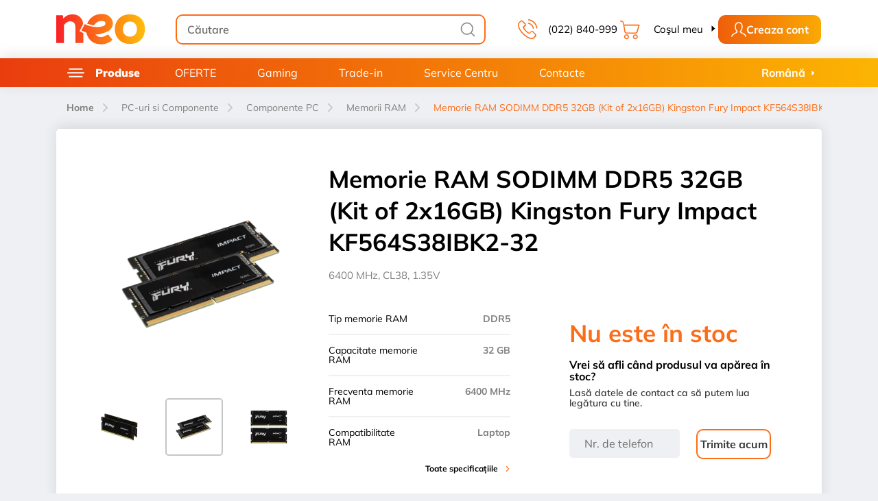

--- FILE ---
content_type: text/html; charset=utf-8
request_url: https://neocomputer.md/sodimm-ddr5-32gb-kit-of-2x16gb-kingston-fury-impact
body_size: 31041
content:


<!DOCTYPE html>
<!--[if IE]><![endif]-->
<!--[if IE 8 ]><html dir="ltr" lang="ro" class="ie8"><![endif]-->
<!--[if IE 9 ]><html dir="ltr" lang="ro" class="ie9"><![endif]-->
<!--[if (gt IE 9)|!(IE)]><!-->
<html dir="ltr" lang="ro" prefix="og: http://ogp.me/ns#">
<!--<![endif]-->

<head>
    <meta charset="UTF-8"/>
    <meta name="viewport" content="width=device-width, initial-scale=1, maximum-scale=1, user-scalable=no">
    <meta http-equiv="X-UA-Compatible" content="IE=edge">
    <title>Memorie DDR5 6400MHz pentru laptopuri | NeoComputer Moldova</title>
    <base href="https://neocomputer.md/"/>


    
<link rel="stylesheet" href="/catalog/view/front/css/app.min.css?5e2c12fe85ecf0fa1131">
<link rel="stylesheet" href="/catalog/view/front/css/global.min.css?5e2c12fe85ecf0fa1131">

    <link rel="stylesheet" href="catalog/view/theme/neocomputer/stylesheet/cssnou.css" />
    <link rel="stylesheet" href="catalog/view/theme/neocomputer/stylesheet/wss.css?v=2.3" />
            <link href="https://neocomputer.md/sodimm-ddr5-32gb-kit-of-2x16gb-kingston-fury-impact" rel="canonical"/>
            <link href="https://neocomputer.md/image/catalog/cart.png" rel="icon"/>
    
                

    <link href="/catalog/view/images/favicon/apple-touch-icon.png" rel="apple-touch-icon" sizes="180x180">
    <link href="/catalog/view/images/favicon/favicon-32x32.png" rel="icon" sizes="32x32" type="image/png">
    <link href="/catalog/view/images/favicon/favicon-16x16.png" rel="icon" sizes="16x16" type="image/png">
    <link href="/catalog/view/images/favicon/site.webmanifest" rel="manifest">
    <link href="/catalog/view/images/favicon/safari-pinned-tab.svg" rel="mask-icon">
    <link href="/catalog/view/images/favicon/favicon.ico" rel="shortcut icon">
    <meta content="#da532c" name="msapplication-TileColor">
    <meta content="/catalog/view/images/favicon/browserconfig.xml" name="msapplication-config">
    <meta content="#ffffff" name="theme-color">
    <link rel="stylesheet" href="https://cdn.jsdelivr.net/npm/slick-carousel@1.8.1/slick/slick.min.css">

    <meta name="google-site-verification" content="-rWJmxvTQEF7JGJghhmlF1gSqfzEIY3PNW6srxs0pag" />

            <meta content="Memorie DDR5 6400MHz pentru laptopuri | NeoComputer Moldova" name="title">
        <meta content="Memorie DDR5 6400MHz pentru laptopuri | NeoComputer Moldova" name="name">
                <meta name="description" content="Kingston Fury Impact DDR5 32GB, 6400MHz, SODIMM. Disponibil la NeoComputer Moldova. Comandă acum pentru performanță maximă!"/>
        <meta content="Kingston Fury Impact DDR5 32GB, 6400MHz, SODIMM. Disponibil la NeoComputer Moldova. Comandă acum pentru performanță maximă!" property="og:description">
        <meta content="Kingston Fury Impact DDR5 32GB, 6400MHz, SODIMM. Disponibil la NeoComputer Moldova. Comandă acum pentru performanță maximă!" property="twitter:description">
    
            <meta name="keywords" content="memorie ram sodimm ddr5 32gb (kit of 2x16gb) kingston fury impact kf564s38ibk2-32"/>
    
            
        <meta name="og:email" content="sales@neocomputer.md"/>
    <meta name="og:phone_number" content="(022) 840-999"/>
            <meta name="og:street-address" content="or. Chisinau, str. Columna 104."/>
    <meta name="og:region" content="MD"/>
    <meta name="og:country-name" content="Moldova, Republic of"/>
        
                            <meta property="og:title" content="Memorie DDR5 6400MHz pentru laptopuri | NeoComputer Moldova">
                                <meta property="og:url" content="https://neocomputer.md/sodimm-ddr5-32gb-kit-of-2x16gb-kingston-fury-impact">
                                <meta property="og:type" content="og:product">
                                <meta property="product:brand" content="Kingston">
                                <meta property="product:condition" content="new">
                                <meta property="product:price:amount" content="7611">
                                <meta property="product:price:currency" content="MDL">
                                <meta property="product:retailer_item_id" content="000046650">
                                <meta property="product:retailer_part_no" content="000046650">
                                <meta property="product:category" content="Memorii RAM">
                                <meta property="product:product_type" content="Memorii RAM">
                                <meta property="product:availability" content="out of stock">
                                <meta property="og:image" content="https://neocomputer.md/image/cache/webp/catalog/products/ui-products/a2fb9b92-4c08-11ea-b816-00155d1de702/2bbfaf12-50e2-44bd-a4c9-c91883cbcd74-1200x600.webp">
                                <meta property="twitter:url" content="https://neocomputer.md/sodimm-ddr5-32gb-kit-of-2x16gb-kingston-fury-impact">
                                <meta property="twitter:title" content="Memorie DDR5 6400MHz pentru laptopuri | NeoComputer Moldova">
                                <meta property="twitter:card" content="summary_large_image">
                                <meta property="twitter:image" content="https://neocomputer.md/image/cache/webp/catalog/products/ui-products/a2fb9b92-4c08-11ea-b816-00155d1de702/2bbfaf12-50e2-44bd-a4c9-c91883cbcd74-1200x600.webp">
            
    
    
    
            <script   type="application/ld+json">
            {
    "@context": "http://schema.org/",
    "@type": "Product",
    "name": "Memorie DDR5 6400MHz pentru laptopuri | NeoComputer Moldova",
    "description": "Kingston Fury Impact DDR5 32GB, 6400MHz, SODIMM. Disponibil la NeoComputer Moldova. Comandă acum pentru performanță maximă!",
    "sku": "000046650",
    "brand": {
        "@type": "Brand",
        "name": "Kingston"
    },
    "image": "https://neocomputer.md/image/cache/webp/catalog/products/ui-products/a2fb9b92-4c08-11ea-b816-00155d1de702/2bbfaf12-50e2-44bd-a4c9-c91883cbcd74-800x800.webp",
    "offers": {
        "@type": "Offer",
        "url": "https://neocomputer.md/sodimm-ddr5-32gb-kit-of-2x16gb-kingston-fury-impact",
        "priceCurrency": "MDL",
        "price": 7611,
        "availability": "http://schema.org/OutOfStock",
        "seller": {
            "@type": "Organization",
            "name": "NeoComputer"
        }
    }
}
        </script>
    
            <script defer type="application/javascript" src="https://pulse.clickguard.com/s/acchidEfyiPqn/astqYBLrm0ssa"></script>

    
    

        <!-- Google Tag Manager -->
        <script>(function(w,d,s,l,i){w[l]=w[l]||[];w[l].push({'gtm.start':
                    new Date().getTime(),event:'gtm.js'});var f=d.getElementsByTagName(s)[0],
                j=d.createElement(s),dl=l!='dataLayer'?'&l='+l:'';j.async=true;j.src=
                'https://www.googletagmanager.com/gtm.js?id='+i+dl;f.parentNode.insertBefore(j,f);
            })(window,document,'script','dataLayer','GTM-5RGSTCH');</script>
        <!-- End Google Tag Manager -->

        <link href="https://ecom.iutecredit.md/iutepay.css" rel="stylesheet" type="text/css">
        <script type="text/javascript" src="https://ecom.iutecredit.md/iutepay.js"></script>
        <script type="text/javascript">
            iute.configure('ad9c259d-d7c6-4df5-90aa-d3c9643091fc',"")
        </script>

    
    <script type="application/ld+json">
{
  "@context" : "http://schema.org",
  "@type" : "WebSite",
  "name" : "Neocomputer",
  "url" : "https://neocomputer.md/",
  "potentialAction" : {
    "@type" : "SearchAction",
    "target" : "https://neocomputer.md/index.php?route=product/search&search={search_term}",
    "query-input" : "required name=search_term"
  }
}
</script>
<script type="application/ld+json">
{
  "@context": "http://schema.org",
  "@type": "Store",
  "name": "NeoComputer",
  "description": "NeoComputer - Str. Columna 104, of. 133",
  "openingHours": "Mo-Fr 9:00-19:00, Sa 9:00-17:00",
  "telephone": "(+373) 22-22-66-40, (+373) 79-800-670",
  "image" : "https://lh5.googleusercontent.com/p/AF1QipOlddBjMY9sfZ18Zviz7yIngvTDcd0za83hUZc=s408-k-no",
  "address":
  {
  "@type": "PostalAddress",
  "streetAddress": "Str. Columna 104, of. 133",
  "addressLocality": "or.Chisinau",
  "addressCountry": "MD"
  },
    "priceRange": "$$",
  "department":
  [
    {
      "@type": "Store",
      "name": "Magazinele NeoComputer",
      "description": "Magazinele NeoComputer",
      "openingHours": "Mo-Fr 9:00-19:00, Sa 9:00-17:00",
      "telephone": "(+373) 22-840-998, (+373) 79-420-956",
      "image" : "https://lh5.googleusercontent.com/p/AF1QipOlddBjMY9sfZ18Zviz7yIngvTDcd0za83hUZc=s408-k-no",
      "address":
		{
		  "@type": "PostalAddress",
		  "streetAddress": "Bd. Grigore Vieru 21",
		  "addressLocality": "or.Chisinau",
		  "addressCountry": "MD",
		  "postalCode": "MD2002"
		},
        "priceRange": "$$"
    },
    {
      "@type": "Store",
      "name": "Service-Centru NeoComputer",
      "description": "Service-Centru NeoComputer",
      "openingHours": "Mo-Fr 9:00-18:00, Sa 9:00-15:00",
      "telephone": "(+373) 54-14-60, (+373) 79-600-194",
      "image" : "https://lh5.googleusercontent.com/p/AF1QipOlddBjMY9sfZ18Zviz7yIngvTDcd0za83hUZc=s408-k-no",
      "address":
		{
		  "@type": "PostalAddress",
		  "streetAddress": "Str. Alexandru Cel Bun 40, of.12",
		  "addressLocality": "or.Chisinau",
		  "addressCountry": "MD"
		},
        "priceRange": "$$"
    }
  ]
}
</script>
    
                        <link rel="alternate" hreflang="x-default" href="https://neocomputer.md/sodimm-ddr5-32gb-kit-of-2x16gb-kingston-fury-impact" />
                    <link rel="alternate" hreflang="ro-MD" href="https://neocomputer.md/sodimm-ddr5-32gb-kit-of-2x16gb-kingston-fury-impact" title="Română"/>
                    <link rel="alternate" hreflang="ru-MD" href="https://neocomputer.md/ru/sodimm-ddr5-32gb-kit-of-2x16gb-kingston-fury-impact" title="Русский"/>
            </head>
<body>

    <!-- Google Tag Manager (noscript) -->
    <noscript>
        <iframe src="https://www.googletagmanager.com/ns.html?id=GTM-5RGSTCH" height="0" width="0" style="display:none;visibility:hidden"></iframe>
    </noscript>
    <!-- End Google Tag Manager (noscript) -->





<div id="neo-main">

    <notifications></notifications>
    <div class="preloader">
        <div class="lds-ring">
            <div></div>
            <div></div>
            <div></div>
            <div></div>
        </div>
    </div>
    <header class="static">
        <div class="header">
            <div class="container">
                <div class="row">
                    <div class="col header-row py-md-20 py-10">
                        <div class="header-block">
                            <a class="hamburger mr-20 mr-md-30">
                                <svg class="icon icon-hamburger closed">
                                    <use xlink:href="/catalog/view/images/icons/sprite.svg#hamburger"></use>
                                </svg>
                                <svg class="icon icon-hamburger open">
                                    <use xlink:href="/catalog/view/images/icons/sprite.svg#hamburger_open"></use>
                                </svg>
                            </a>
                                                            <a class="logo" href="https://neocomputer.md/">
                                    <img alt="Memorie DDR5 6400MHz pentru laptopuri | NeoComputer Moldova" class="icon icon-logo" src="/catalog/view/images/icons/neo_gradient.svg">
                                </a>
                                                    </div>
                        <div class="header-block search-bar">
                            <div class="input-group">
                                <input class="form-control search" id="search_input" placeholder="Căutare" type="text"
                                       value=""> <label class="form-append search_label" for="search_input">
                                    <svg class="icon icon-search">
                                        <use xlink:href="/catalog/view/images/icons/sprite.svg#search"></use>
                                    </svg>
                                </label>
                            </div>
                        </div>
                        <div class="header-block gap-5 ">
                            <a class="btn btn-header" href="tel:022840-999">
                                <svg class="icon icon-phone mr-10 mr-md-15">
                                    <use xlink:href="/catalog/view/images/icons/sprite.svg#phone"></use>
                                </svg>
                                <span class="label-txt">(022) 840-999</span>
                            </a>

                            <button class="btn btn-header rotate" id="cart">
                                <span class="badge-wrap mr-10 mr-md-20">
                                    <svg class="icon icon-cart">
                                        <use xlink:href="/catalog/view/images/icons/sprite.svg#cart"></use>
                                    </svg>

                                    <span class="cart_widget_badge badge d-none">0</span>

                                </span>

                                <span class="label-txt">Coşul meu
                                    <svg class="icon icon-arrow">
                                        <use xlink:href="/catalog/view/images/icons/sprite.svg#arrow"></use>
                                    </svg>
                                </span>
                            </button>

                                                        
                                <button id="register-ro" style="background: none; font-family: Mulish" class="btn btn-prim btn-limited btn-register register" >
                                    <svg class="icon icon-profile">
                                        <use xlink:href="/catalog/view/images/icons/sprite.svg#profile"></use>
                                    </svg>
                                    <span style="whiteSpace: nowrap;">Creaza cont</span>
                                </button>

                                                            
                            <a class="mobile-hamburger" href="#catalog">
                                <svg class="icon icon-hamburger closed">
                                    <use xlink:href="/catalog/view/images/icons/sprite.svg#hamburger"></use>
                                </svg>
                            </a>
                        </div>
                    </div>
                </div>
            </div>
        </div>


        <div class="container">
            <cart-widget :translations="{&quot;text_recent_added&quot;:&quot;Recent ad\u0103ugate&quot;,&quot;text_cart_empty&quot;:&quot;Co\u0219ul e gol&quot;,&quot;text_gift&quot;:&quot;Cadou&quot;,&quot;text_total&quot;:&quot;Total&quot;,&quot;button_view_cart&quot;:&quot;Vezi detalii \u00een co\u0219&quot;}" :items="[]" total="0"></cart-widget>
        </div>


        
        
        <div class="container">
                            <register-modal
                        :translations="{&quot;button_add_user&quot;:&quot;Creaza cont&quot;,&quot;text_by_email&quot;:&quot;Prin email&quot;,&quot;text_by_phone&quot;:&quot;Prin nr. de telefon&quot;,&quot;entry_email&quot;:&quot;Adresa E-Mail&quot;,&quot;entry_terms&quot;:&quot;&lt;span class=\&quot;required\&quot;&gt;*&lt;\/span&gt;&lt;span&gt;Sunt de acord cu &lt;\/span&gt;&lt;a href=\&quot;https:\/\/neocomputer.md\/terms-conditions\&quot; target=\&quot;_blank\&quot;&gt;termenii \u0219i condi\u021biile&lt;\/a&gt; site-ului.&quot;,&quot;entry_password&quot;:&quot;Seteaz\u0103 o parola&quot;,&quot;entry_confirm&quot;:&quot;Confirm\u0103 parola&quot;,&quot;text_account_already&quot;:&quot;Deja ai cont creat?&quot;,&quot;text_login_account&quot;:&quot;Logheaza-te&quot;,&quot;entry_telephone&quot;:&quot;Introduce\u021bi nr de mobil&quot;,&quot;text_login&quot;:&quot;Autentificare&quot;,&quot;text_reset_password&quot;:&quot;Reseteaza parola&quot;,&quot;text_no_account&quot;:&quot;Nu am cont&quot;,&quot;text_save_password&quot;:&quot;Retine parola&quot;,&quot;text_remember_password&quot;:&quot;Ti-ai adus aminte parola?&quot;,&quot;title_confirm_email&quot;:&quot;Verifica-ti adresa de email&quot;,&quot;text_link_send&quot;:&quot;Tocmai am trimis link-ul c\u0103tre&quot;,&quot;text_confirm_email&quot;:&quot;V\u0103 rug\u0103m s\u0103 verifica\u021bi adresa de e-mail.&quot;,&quot;text_no_link&quot;:&quot;Nu ai primit link-ul de verificare?&quot;,&quot;text_resend_link&quot;:&quot;Trimite link-ul din nou&quot;,&quot;title_confirm_phone&quot;:&quot;Introduce-ti codul de confirmare&quot;,&quot;text_code_send&quot;:&quot;Tocmai am trimis codul de confirmare c\u0103tre&quot;,&quot;text_confirm_phone&quot;:&quot;V\u0103 rug\u0103m s\u0103 verifica\u021bi mesajele telefonului.&quot;,&quot;text_no_code&quot;:&quot;Nu ai primit un cod de verificare?&quot;,&quot;text_resend_code&quot;:&quot;Trimite codul din nou&quot;,&quot;text_confirm_btn&quot;:&quot;Confirma codul&quot;,&quot;text_expired_code&quot;:&quot;Codul s-a expirat&quot;,&quot;text_await_sec&quot;:&quot;A\u0219tepta\u021bi xx sec.&quot;,&quot;text_reset_success&quot;:&quot;Resetarea parolei a fost efectuat\u0103 cu succes! Acum v\u0103 pute\u021bi autentifica cu noua parola.&quot;,&quot;text_warning_header&quot;:&quot;Atentie!&quot;,&quot;text_register&quot;:&quot;\u00cenregistreaz\u0103-te&quot;,&quot;text_register_header&quot;:&quot;Registrare&quot;,&quot;entry_password_login&quot;:&quot;Parola&quot;}"
                        lang="ro"
                        :auth_links="{&quot;account_link&quot;:&quot;https:\/\/neocomputer.md\/index.php?route=customer\/account&quot;,&quot;register&quot;:&quot;https:\/\/neocomputer.md\/index.php?route=customer\/register&quot;,&quot;login&quot;:&quot;https:\/\/neocomputer.md\/index.php?route=customer\/login&quot;,&quot;confirm_phone&quot;:&quot;https:\/\/neocomputer.md\/index.php?route=customer\/register\/checkCode&quot;,&quot;resend_code&quot;:&quot;https:\/\/neocomputer.md\/index.php?route=customer\/register\/resendCode&quot;,&quot;resend_code_confirm&quot;:&quot;https:\/\/neocomputer.md\/index.php?route=customer\/confirm\/resendCode&quot;,&quot;resend_code_forgotten&quot;:&quot;https:\/\/neocomputer.md\/index.php?route=customer\/forgotten\/resendCode&quot;,&quot;resend_link&quot;:&quot;https:\/\/neocomputer.md\/index.php?route=customer\/resend&quot;,&quot;reset_pwd_link&quot;:&quot;https:\/\/neocomputer.md\/index.php?route=customer\/forgotten\/checkCode&quot;,&quot;forgotten&quot;:&quot;https:\/\/neocomputer.md\/index.php?route=customer\/forgotten&quot;,&quot;reset&quot;:&quot;https:\/\/neocomputer.md\/index.php?route=customer\/reset&quot;,&quot;resend_password&quot;:&quot;https:\/\/neocomputer.md\/index.php?route=customer\/resend_password&quot;,&quot;resend_confirm&quot;:&quot;https:\/\/neocomputer.md\/index.php?route=customer\/resend_confirm&quot;}"
                ></register-modal>

                <login-modal
                        :auth_links="{&quot;account_link&quot;:&quot;https:\/\/neocomputer.md\/index.php?route=customer\/account&quot;,&quot;register&quot;:&quot;https:\/\/neocomputer.md\/index.php?route=customer\/register&quot;,&quot;login&quot;:&quot;https:\/\/neocomputer.md\/index.php?route=customer\/login&quot;,&quot;confirm_phone&quot;:&quot;https:\/\/neocomputer.md\/index.php?route=customer\/register\/checkCode&quot;,&quot;resend_code&quot;:&quot;https:\/\/neocomputer.md\/index.php?route=customer\/register\/resendCode&quot;,&quot;resend_code_confirm&quot;:&quot;https:\/\/neocomputer.md\/index.php?route=customer\/confirm\/resendCode&quot;,&quot;resend_code_forgotten&quot;:&quot;https:\/\/neocomputer.md\/index.php?route=customer\/forgotten\/resendCode&quot;,&quot;resend_link&quot;:&quot;https:\/\/neocomputer.md\/index.php?route=customer\/resend&quot;,&quot;reset_pwd_link&quot;:&quot;https:\/\/neocomputer.md\/index.php?route=customer\/forgotten\/checkCode&quot;,&quot;forgotten&quot;:&quot;https:\/\/neocomputer.md\/index.php?route=customer\/forgotten&quot;,&quot;reset&quot;:&quot;https:\/\/neocomputer.md\/index.php?route=customer\/reset&quot;,&quot;resend_password&quot;:&quot;https:\/\/neocomputer.md\/index.php?route=customer\/resend_password&quot;,&quot;resend_confirm&quot;:&quot;https:\/\/neocomputer.md\/index.php?route=customer\/resend_confirm&quot;}"
                        :translations="{&quot;button_add_user&quot;:&quot;Creaza cont&quot;,&quot;text_by_email&quot;:&quot;Prin email&quot;,&quot;text_by_phone&quot;:&quot;Prin nr. de telefon&quot;,&quot;entry_email&quot;:&quot;Adresa E-Mail&quot;,&quot;entry_terms&quot;:&quot;&lt;span class=\&quot;required\&quot;&gt;*&lt;\/span&gt;&lt;span&gt;Sunt de acord cu &lt;\/span&gt;&lt;a href=\&quot;https:\/\/neocomputer.md\/terms-conditions\&quot; target=\&quot;_blank\&quot;&gt;termenii \u0219i condi\u021biile&lt;\/a&gt; site-ului.&quot;,&quot;entry_password&quot;:&quot;Seteaz\u0103 o parola&quot;,&quot;entry_confirm&quot;:&quot;Confirm\u0103 parola&quot;,&quot;text_account_already&quot;:&quot;Deja ai cont creat?&quot;,&quot;text_login_account&quot;:&quot;Logheaza-te&quot;,&quot;entry_telephone&quot;:&quot;Introduce\u021bi nr de mobil&quot;,&quot;text_login&quot;:&quot;Autentificare&quot;,&quot;text_reset_password&quot;:&quot;Reseteaza parola&quot;,&quot;text_no_account&quot;:&quot;Nu am cont&quot;,&quot;text_save_password&quot;:&quot;Retine parola&quot;,&quot;text_remember_password&quot;:&quot;Ti-ai adus aminte parola?&quot;,&quot;title_confirm_email&quot;:&quot;Verifica-ti adresa de email&quot;,&quot;text_link_send&quot;:&quot;Tocmai am trimis link-ul c\u0103tre&quot;,&quot;text_confirm_email&quot;:&quot;V\u0103 rug\u0103m s\u0103 verifica\u021bi adresa de e-mail.&quot;,&quot;text_no_link&quot;:&quot;Nu ai primit link-ul de verificare?&quot;,&quot;text_resend_link&quot;:&quot;Trimite link-ul din nou&quot;,&quot;title_confirm_phone&quot;:&quot;Introduce-ti codul de confirmare&quot;,&quot;text_code_send&quot;:&quot;Tocmai am trimis codul de confirmare c\u0103tre&quot;,&quot;text_confirm_phone&quot;:&quot;V\u0103 rug\u0103m s\u0103 verifica\u021bi mesajele telefonului.&quot;,&quot;text_no_code&quot;:&quot;Nu ai primit un cod de verificare?&quot;,&quot;text_resend_code&quot;:&quot;Trimite codul din nou&quot;,&quot;text_confirm_btn&quot;:&quot;Confirma codul&quot;,&quot;text_expired_code&quot;:&quot;Codul s-a expirat&quot;,&quot;text_await_sec&quot;:&quot;A\u0219tepta\u021bi xx sec.&quot;,&quot;text_reset_success&quot;:&quot;Resetarea parolei a fost efectuat\u0103 cu succes! Acum v\u0103 pute\u021bi autentifica cu noua parola.&quot;,&quot;text_warning_header&quot;:&quot;Atentie!&quot;,&quot;text_register&quot;:&quot;\u00cenregistreaz\u0103-te&quot;,&quot;text_register_header&quot;:&quot;Registrare&quot;,&quot;entry_password_login&quot;:&quot;Parola&quot;}"
                        lang="ro"
                ></login-modal>

                <reset-pwd-modal
                        :translations="{&quot;button_add_user&quot;:&quot;Creaza cont&quot;,&quot;text_by_email&quot;:&quot;Prin email&quot;,&quot;text_by_phone&quot;:&quot;Prin nr. de telefon&quot;,&quot;entry_email&quot;:&quot;Adresa E-Mail&quot;,&quot;entry_terms&quot;:&quot;&lt;span class=\&quot;required\&quot;&gt;*&lt;\/span&gt;&lt;span&gt;Sunt de acord cu &lt;\/span&gt;&lt;a href=\&quot;https:\/\/neocomputer.md\/terms-conditions\&quot; target=\&quot;_blank\&quot;&gt;termenii \u0219i condi\u021biile&lt;\/a&gt; site-ului.&quot;,&quot;entry_password&quot;:&quot;Seteaz\u0103 o parola&quot;,&quot;entry_confirm&quot;:&quot;Confirm\u0103 parola&quot;,&quot;text_account_already&quot;:&quot;Deja ai cont creat?&quot;,&quot;text_login_account&quot;:&quot;Logheaza-te&quot;,&quot;entry_telephone&quot;:&quot;Introduce\u021bi nr de mobil&quot;,&quot;text_login&quot;:&quot;Autentificare&quot;,&quot;text_reset_password&quot;:&quot;Reseteaza parola&quot;,&quot;text_no_account&quot;:&quot;Nu am cont&quot;,&quot;text_save_password&quot;:&quot;Retine parola&quot;,&quot;text_remember_password&quot;:&quot;Ti-ai adus aminte parola?&quot;,&quot;title_confirm_email&quot;:&quot;Verifica-ti adresa de email&quot;,&quot;text_link_send&quot;:&quot;Tocmai am trimis link-ul c\u0103tre&quot;,&quot;text_confirm_email&quot;:&quot;V\u0103 rug\u0103m s\u0103 verifica\u021bi adresa de e-mail.&quot;,&quot;text_no_link&quot;:&quot;Nu ai primit link-ul de verificare?&quot;,&quot;text_resend_link&quot;:&quot;Trimite link-ul din nou&quot;,&quot;title_confirm_phone&quot;:&quot;Introduce-ti codul de confirmare&quot;,&quot;text_code_send&quot;:&quot;Tocmai am trimis codul de confirmare c\u0103tre&quot;,&quot;text_confirm_phone&quot;:&quot;V\u0103 rug\u0103m s\u0103 verifica\u021bi mesajele telefonului.&quot;,&quot;text_no_code&quot;:&quot;Nu ai primit un cod de verificare?&quot;,&quot;text_resend_code&quot;:&quot;Trimite codul din nou&quot;,&quot;text_confirm_btn&quot;:&quot;Confirma codul&quot;,&quot;text_expired_code&quot;:&quot;Codul s-a expirat&quot;,&quot;text_await_sec&quot;:&quot;A\u0219tepta\u021bi xx sec.&quot;,&quot;text_reset_success&quot;:&quot;Resetarea parolei a fost efectuat\u0103 cu succes! Acum v\u0103 pute\u021bi autentifica cu noua parola.&quot;,&quot;text_warning_header&quot;:&quot;Atentie!&quot;,&quot;text_register&quot;:&quot;\u00cenregistreaz\u0103-te&quot;,&quot;text_register_header&quot;:&quot;Registrare&quot;,&quot;entry_password_login&quot;:&quot;Parola&quot;}"
                        lang="ro"
                        :auth_links="{&quot;account_link&quot;:&quot;https:\/\/neocomputer.md\/index.php?route=customer\/account&quot;,&quot;register&quot;:&quot;https:\/\/neocomputer.md\/index.php?route=customer\/register&quot;,&quot;login&quot;:&quot;https:\/\/neocomputer.md\/index.php?route=customer\/login&quot;,&quot;confirm_phone&quot;:&quot;https:\/\/neocomputer.md\/index.php?route=customer\/register\/checkCode&quot;,&quot;resend_code&quot;:&quot;https:\/\/neocomputer.md\/index.php?route=customer\/register\/resendCode&quot;,&quot;resend_code_confirm&quot;:&quot;https:\/\/neocomputer.md\/index.php?route=customer\/confirm\/resendCode&quot;,&quot;resend_code_forgotten&quot;:&quot;https:\/\/neocomputer.md\/index.php?route=customer\/forgotten\/resendCode&quot;,&quot;resend_link&quot;:&quot;https:\/\/neocomputer.md\/index.php?route=customer\/resend&quot;,&quot;reset_pwd_link&quot;:&quot;https:\/\/neocomputer.md\/index.php?route=customer\/forgotten\/checkCode&quot;,&quot;forgotten&quot;:&quot;https:\/\/neocomputer.md\/index.php?route=customer\/forgotten&quot;,&quot;reset&quot;:&quot;https:\/\/neocomputer.md\/index.php?route=customer\/reset&quot;,&quot;resend_password&quot;:&quot;https:\/\/neocomputer.md\/index.php?route=customer\/resend_password&quot;,&quot;resend_confirm&quot;:&quot;https:\/\/neocomputer.md\/index.php?route=customer\/resend_confirm&quot;}"
                ></reset-pwd-modal>

                <update-password-modal
                        reset="https://neocomputer.md/index.php?route=customer/reset"
                        :translations="{&quot;button_add_user&quot;:&quot;Creaza cont&quot;,&quot;text_by_email&quot;:&quot;Prin email&quot;,&quot;text_by_phone&quot;:&quot;Prin nr. de telefon&quot;,&quot;entry_email&quot;:&quot;Adresa E-Mail&quot;,&quot;entry_terms&quot;:&quot;&lt;span class=\&quot;required\&quot;&gt;*&lt;\/span&gt;&lt;span&gt;Sunt de acord cu &lt;\/span&gt;&lt;a href=\&quot;https:\/\/neocomputer.md\/terms-conditions\&quot; target=\&quot;_blank\&quot;&gt;termenii \u0219i condi\u021biile&lt;\/a&gt; site-ului.&quot;,&quot;entry_password&quot;:&quot;Seteaz\u0103 o parola&quot;,&quot;entry_confirm&quot;:&quot;Confirm\u0103 parola&quot;,&quot;text_account_already&quot;:&quot;Deja ai cont creat?&quot;,&quot;text_login_account&quot;:&quot;Logheaza-te&quot;,&quot;entry_telephone&quot;:&quot;Introduce\u021bi nr de mobil&quot;,&quot;text_login&quot;:&quot;Autentificare&quot;,&quot;text_reset_password&quot;:&quot;Reseteaza parola&quot;,&quot;text_no_account&quot;:&quot;Nu am cont&quot;,&quot;text_save_password&quot;:&quot;Retine parola&quot;,&quot;text_remember_password&quot;:&quot;Ti-ai adus aminte parola?&quot;,&quot;title_confirm_email&quot;:&quot;Verifica-ti adresa de email&quot;,&quot;text_link_send&quot;:&quot;Tocmai am trimis link-ul c\u0103tre&quot;,&quot;text_confirm_email&quot;:&quot;V\u0103 rug\u0103m s\u0103 verifica\u021bi adresa de e-mail.&quot;,&quot;text_no_link&quot;:&quot;Nu ai primit link-ul de verificare?&quot;,&quot;text_resend_link&quot;:&quot;Trimite link-ul din nou&quot;,&quot;title_confirm_phone&quot;:&quot;Introduce-ti codul de confirmare&quot;,&quot;text_code_send&quot;:&quot;Tocmai am trimis codul de confirmare c\u0103tre&quot;,&quot;text_confirm_phone&quot;:&quot;V\u0103 rug\u0103m s\u0103 verifica\u021bi mesajele telefonului.&quot;,&quot;text_no_code&quot;:&quot;Nu ai primit un cod de verificare?&quot;,&quot;text_resend_code&quot;:&quot;Trimite codul din nou&quot;,&quot;text_confirm_btn&quot;:&quot;Confirma codul&quot;,&quot;text_expired_code&quot;:&quot;Codul s-a expirat&quot;,&quot;text_await_sec&quot;:&quot;A\u0219tepta\u021bi xx sec.&quot;,&quot;text_reset_success&quot;:&quot;Resetarea parolei a fost efectuat\u0103 cu succes! Acum v\u0103 pute\u021bi autentifica cu noua parola.&quot;,&quot;text_warning_header&quot;:&quot;Atentie!&quot;,&quot;text_register&quot;:&quot;\u00cenregistreaz\u0103-te&quot;,&quot;text_register_header&quot;:&quot;Registrare&quot;,&quot;entry_password_login&quot;:&quot;Parola&quot;}"
                        lang="ro"
                        phone=""
                ></update-password-modal>
            
            
        </div>

        <div class="navbar-container" data-active="false">
            <div class="navbar">
                <div class="container navcontainer">
                    <div class="col header-navbar" id="header">
                        <div class="inner row">
                            <ul class="nav list-reset menu mainmenu">
                                
    <li class="big-nav menu-item dropdown ">
        <a class="btn-menu dropbtn">
            <svg class="icon icon-menu-item">
                <use xlink:href="/catalog/view/images/icons/sprite.svg#hamburger"></use>
            </svg>
            <span class="label">Produse</span></a>
        <ul class="dropdown-content categories">
                            <li class="nav-wrap">
                <a class="submenu" target="_self" href="laptopuri-si-accesorii">
                                            <svg class="icon icon-menu-item">
                            <use xlink:href="/catalog/view/images/icons/sprite.svg#laptop"></use>
                        </svg>
                                        <span class="sublabel">Laptopuri și Accesorii</span>
                </a>
                                    <div class="subcategories p-md-40 p-20">
                        <ul class="row subcategories-list">
                                                            <li class="col-md-3 mb-15">
                                    <a class="cat-title" target="_self" href="laptopuri-si-accesorii/notebook">Gama de Laptopuri</a>
                                                                            <ul>
                                                                                            <li>
                                                    <a class="sub-title" href="laptopuri-si-accesorii/notebook">Toate Laptopurile</a>
                                                </li>
                                                                                            <li>
                                                    <a class="sub-title" href="gaming-zone/notebook-gaming">Laptopuri Gaming</a>
                                                </li>
                                                                                            <li>
                                                    <a class="sub-title" href="laptopuri-si-accesorii/notebook/laptopuri-ieftine">Laptopuri Ieftine</a>
                                                </li>
                                                                                            <li>
                                                    <a class="sub-title" href="laptopuri-si-accesorii/notebook/laptopuri-diagonala-13-14">Laptopuri ultra-subțiri</a>
                                                </li>
                                                                                            <li>
                                                    <a class="sub-title" href="laptopuri-si-accesorii/notebook/laptopuri-business">Laptopuri Business</a>
                                                </li>
                                                                                            <li>
                                                    <a class="sub-title" href="laptopuri-si-accesorii/notebook/laptopuri-core-i5">Laptopuri Core i5</a>
                                                </li>
                                                                                            <li>
                                                    <a class="sub-title" href="laptopuri-si-accesorii/notebook/laptop-core-i7">Laptopuri Core i7</a>
                                                </li>
                                                                                            <li>
                                                    <a class="sub-title" href="laptopuri-si-accesorii/notebook/laptopuri-cu-windows">Laptopuri cu Windows</a>
                                                </li>
                                                                                    </ul>
                                                                    </li>
                                                            <li class="col-md-3 mb-15">
                                    <a class="cat-title" target="_self" href="gaming-zone/notebook-gaming">Laptopuri Gaming</a>
                                                                            <ul>
                                                                                            <li>
                                                    <a class="sub-title" href="gaming-zone/notebook-gaming/laptopuri-gaming-asus">Gaming laptopuri Asus</a>
                                                </li>
                                                                                            <li>
                                                    <a class="sub-title" href="gaming-zone/notebook-gaming/laptopuri-gaming-lenovo">Gaming laptopuri Lenovo</a>
                                                </li>
                                                                                            <li>
                                                    <a class="sub-title" href="gaming-zone/notebook-gaming/laptopuri-gaming-acer">Gaming laptopuri Acer</a>
                                                </li>
                                                                                            <li>
                                                    <a class="sub-title" href="gaming-zone/notebook-gaming/laptopuri-gaming-hp">Gaming laptopuri HP</a>
                                                </li>
                                                                                    </ul>
                                                                    </li>
                                                            <li class="col-md-3 mb-15">
                                    <a class="cat-title" target="_self" href="laptopuri-si-accesorii/notebook">Laptopuri după Brand</a>
                                                                            <ul>
                                                                                            <li>
                                                    <a class="sub-title" href="laptopuri-si-accesorii/notebook/laptopuri-apple">Laptopuri Apple</a>
                                                </li>
                                                                                            <li>
                                                    <a class="sub-title" href="laptopuri-si-accesorii/notebook/laptopuri-asus">Laptopuri Asus</a>
                                                </li>
                                                                                            <li>
                                                    <a class="sub-title" href="laptopuri-si-accesorii/notebook/laptopuri-hp">Laptopuri HP</a>
                                                </li>
                                                                                            <li>
                                                    <a class="sub-title" href="laptopuri-si-accesorii/notebook/laptopuri-dell">Laptopuri DELL</a>
                                                </li>
                                                                                            <li>
                                                    <a class="sub-title" href="laptopuri-si-accesorii/notebook/laptopuri-acer">Laptopuri Acer</a>
                                                </li>
                                                                                            <li>
                                                    <a class="sub-title" href="laptopuri-si-accesorii/notebook/laptopuri-lenovo">Laptopuri Lenovo</a>
                                                </li>
                                                                                            <li>
                                                    <a class="sub-title" href="laptopuri-si-accesorii/notebook/laptopuri-microsoft">Laptopuri Microsoft</a>
                                                </li>
                                                                                            <li>
                                                    <a class="sub-title" href="laptopuri-si-accesorii/notebook/laptopuri-samsung">Laptopuri Samsung</a>
                                                </li>
                                                                                    </ul>
                                                                    </li>
                                                            <li class="col-md-3 mb-15">
                                    <a class="cat-title" target="_self" href="laptopuri-si-accesorii/notebook/laptopuri-lenovo">Laptopuri Lenovo</a>
                                                                            <ul>
                                                                                            <li>
                                                    <a class="sub-title" href="laptopuri-si-accesorii/notebook/laptopuri-lenovo">Toate laptopurile Lenovo</a>
                                                </li>
                                                                                            <li>
                                                    <a class="sub-title" href="gaming-zone/notebook-gaming/lenovo-legion-pro">Laptopuri Lenovo Legion</a>
                                                </li>
                                                                                            <li>
                                                    <a class="sub-title" href="gaming-zone/notebook-gaming/lenovo-loq">Laptopuri Lenovo LOQ</a>
                                                </li>
                                                                                            <li>
                                                    <a class="sub-title" href="laptopuri-si-accesorii/notebook/lenovo-yoga">Laptopuri Lenovo Yoga</a>
                                                </li>
                                                                                            <li>
                                                    <a class="sub-title" href="laptopuri-si-accesorii/notebook/laptopuri-lenovo-thinkpad">Laptopuri Lenovo ThinkPad</a>
                                                </li>
                                                                                            <li>
                                                    <a class="sub-title" href="laptopuri-si-accesorii/notebook/laptopuri-lenovo-thinkBook">Laptopuri Lenovo ThinkBook</a>
                                                </li>
                                                                                            <li>
                                                    <a class="sub-title" href="laptopuri-si-accesorii/notebook/laptopuri-lenovo-ideapad-slim">Laptopuri Lenovo IdeaPad Slim</a>
                                                </li>
                                                                                            <li>
                                                    <a class="sub-title" href="laptopuri-si-accesorii/notebook/laptopuri-lenovo-ideapad-pro">Laptopuri Lenovo IdeaPad Pro</a>
                                                </li>
                                                                                    </ul>
                                                                    </li>
                                                            <li class="col-md-3 mb-15">
                                    <a class="cat-title" target="_self" href="laptopuri-si-accesorii/notebook/laptopuri-asus">Laptopuri ASUS</a>
                                                                            <ul>
                                                                                            <li>
                                                    <a class="sub-title" href="laptopuri-si-accesorii/notebook/laptopuri-asus">Toate laptopurile ASUS</a>
                                                </li>
                                                                                            <li>
                                                    <a class="sub-title" href="gaming-zone/notebook-gaming/asus-rog-strix">Laptopuri Asus Rog Strix</a>
                                                </li>
                                                                                            <li>
                                                    <a class="sub-title" href="gaming-zone/notebook-gaming/asus-tuf-gaming">Laptopuri Asus TUF</a>
                                                </li>
                                                                                            <li>
                                                    <a class="sub-title" href="gaming-zone/notebook-gaming/asus-rog-zephyrus">Laptopuri Asus Rog Zephyrus</a>
                                                </li>
                                                                                            <li>
                                                    <a class="sub-title" href="laptopuri-si-accesorii/notebook/laptop-asus-zenbook">Laptopuri Asus Zenbook</a>
                                                </li>
                                                                                            <li>
                                                    <a class="sub-title" href="laptopuri-si-accesorii/notebook/laptopuri-asus-expertbook">Laptopuri Asus ExpertBook</a>
                                                </li>
                                                                                            <li>
                                                    <a class="sub-title" href="laptopuri-si-accesorii/notebook/laptopuri-asus-vivobook">Laptopuri Asus Vivobook</a>
                                                </li>
                                                                                    </ul>
                                                                    </li>
                                                            <li class="col-md-3 mb-15">
                                    <a class="cat-title" target="_self" href="laptopuri-si-accesorii/notebook/laptopuri-hp">Laptopuri HP</a>
                                                                            <ul>
                                                                                            <li>
                                                    <a class="sub-title" href="laptopuri-si-accesorii/notebook/laptopuri-hp">Toate laptopurile HP</a>
                                                </li>
                                                                                            <li>
                                                    <a class="sub-title" href="laptopuri-si-accesorii/notebook/laptopuri-hp-elitebook">Laptopuri HP EliteBook</a>
                                                </li>
                                                                                            <li>
                                                    <a class="sub-title" href="laptopuri-si-accesorii/notebook/laptopuri-hp-probook">Laptopuri HP ProBook</a>
                                                </li>
                                                                                            <li>
                                                    <a class="sub-title" href="laptopuri-si-accesorii/notebook/laptopuri-hp-pavilion">Laptopuri HP Pavilion</a>
                                                </li>
                                                                                            <li>
                                                    <a class="sub-title" href="laptopuri-si-accesorii/notebook/laptopuri-hp-envy">Laptopuri HP Envy</a>
                                                </li>
                                                                                            <li>
                                                    <a class="sub-title" href="laptopuri-si-accesorii/notebook/laptopuri-hp-zbook">Laptopuri HP ZBook</a>
                                                </li>
                                                                                            <li>
                                                    <a class="sub-title" href="laptopuri-si-accesorii/notebook/laptopuri-hp-omen">Laptopuri HP Omen</a>
                                                </li>
                                                                                            <li>
                                                    <a class="sub-title" href="gaming-zone/notebook-gaming/hp-victus">Laptopuri HP Victus</a>
                                                </li>
                                                                                            <li>
                                                    <a class="sub-title" href="laptopuri-si-accesorii/notebook/laptopuri-hp-omnibook">Laptopuri HP OmniBook</a>
                                                </li>
                                                                                    </ul>
                                                                    </li>
                                                            <li class="col-md-3 mb-15">
                                    <a class="cat-title" target="_self" href="laptopuri-si-accesorii/notebook/laptopuri-apple">Laptopuri APPLE</a>
                                                                            <ul>
                                                                                            <li>
                                                    <a class="sub-title" href="laptopuri-si-accesorii/notebook/laptopuri-apple">Toate Apple MacBook</a>
                                                </li>
                                                                                            <li>
                                                    <a class="sub-title" href="laptopuri-si-accesorii/notebook/apple-macbook-air">Apple MacBook Air 13</a>
                                                </li>
                                                                                            <li>
                                                    <a class="sub-title" href="laptopuri-si-accesorii/notebook/apple-macbook-air15">Apple MacBook Air 15</a>
                                                </li>
                                                                                            <li>
                                                    <a class="sub-title" href="laptopuri-si-accesorii/notebook/apple-macbook-pro-14">Apple MacBook Pro 14</a>
                                                </li>
                                                                                            <li>
                                                    <a class="sub-title" href="laptopuri-si-accesorii/notebook/apple-macbook-pro-16">Apple MacBook Pro 16</a>
                                                </li>
                                                                                    </ul>
                                                                    </li>
                                                            <li class="col-md-3 mb-15">
                                    <a class="cat-title" target="_self" href="laptopuri-si-accesorii/notebook/laptopuri-dell">Laptopuri DELL</a>
                                                                            <ul>
                                                                                            <li>
                                                    <a class="sub-title" href="laptopuri-si-accesorii/notebook/laptopuri-dell">Toate laptopurile DELL</a>
                                                </li>
                                                                                            <li>
                                                    <a class="sub-title" href="laptopuri-si-accesorii/notebook/laptopuri-dell-latitude">Laptopuri DELL Latitude</a>
                                                </li>
                                                                                            <li>
                                                    <a class="sub-title" href="laptopuri-si-accesorii/notebook/laptopuri-dell-vostro">Laptopuri DELL Vostro</a>
                                                </li>
                                                                                            <li>
                                                    <a class="sub-title" href="laptopuri-si-accesorii/notebook/laptopuri-dell-pro">Laptopuri DELL Pro</a>
                                                </li>
                                                                                            <li>
                                                    <a class="sub-title" href="laptopuri-si-accesorii/notebook/laptopuri-dell-xps">Laptopuri DELL XPS</a>
                                                </li>
                                                                                    </ul>
                                                                    </li>
                                                            <li class="col-md-3 mb-15">
                                    <a class="cat-title" target="_self" href="laptopuri-si-accesorii/notebook/laptopuri-acer">Laptopuri Acer</a>
                                                                            <ul>
                                                                                            <li>
                                                    <a class="sub-title" href="laptopuri-si-accesorii/notebook/laptopuri-acer">Toate laptopurile Acer</a>
                                                </li>
                                                                                            <li>
                                                    <a class="sub-title" href="laptopuri-si-accesorii/notebook/laptopuri-acer-extensa">Laptopuri Acer Extensa</a>
                                                </li>
                                                                                            <li>
                                                    <a class="sub-title" href="laptopuri-si-accesorii/notebook/laptopuri-acer-aspire">Laptopuri Acer Aspire</a>
                                                </li>
                                                                                            <li>
                                                    <a class="sub-title" href="laptopuri-si-accesorii/notebook/laptopuri-acer-swift">Laptopuri Acer Swift</a>
                                                </li>
                                                                                            <li>
                                                    <a class="sub-title" href="laptopuri-si-accesorii/notebook/laptopuri-acer-conceptd">Laptopuri Acer ConceptD</a>
                                                </li>
                                                                                            <li>
                                                    <a class="sub-title" href="gaming-zone/notebook-gaming/acer-nitro">Laptopuri Acer Nitro</a>
                                                </li>
                                                                                            <li>
                                                    <a class="sub-title" href="laptopuri-si-accesorii/notebook/laptopuri-acer-predator">Laptopuri Acer Predator</a>
                                                </li>
                                                                                    </ul>
                                                                    </li>
                                                            <li class="col-md-3 mb-15">
                                    <a class="cat-title" target="_self" href="laptopuri-si-accesorii/accesorii-notebok">Accesorii laptop</a>
                                                                            <ul>
                                                                                            <li>
                                                    <a class="sub-title" href="laptopuri-si-accesorii/accesorii-notebok/genti-laptop">Genți laptop</a>
                                                </li>
                                                                                            <li>
                                                    <a class="sub-title" href="accesorii-it/periferice-pc/mouse">Mouse-uri</a>
                                                </li>
                                                                                            <li>
                                                    <a class="sub-title" href="laptopuri-si-accesorii/accesorii-notebok/cooling-pad">Cooling Pad</a>
                                                </li>
                                                                                            <li>
                                                    <a class="sub-title" href="pc-uri-si-componente/componente-pc/memorii-ram">Memorii RAM</a>
                                                </li>
                                                                                            <li>
                                                    <a class="sub-title" href="pc-uri-si-componente/componente-pc/storage-ssd">Hard disk-uri</a>
                                                </li>
                                                                                            <li>
                                                    <a class="sub-title" href="accesorii-it/periferice-pc/hard-disk-external">HDD/SSD External</a>
                                                </li>
                                                                                            <li>
                                                    <a class="sub-title" href="laptopuri-si-accesorii/accesorii-notebok/incarcatoare">Încărcătoare laptop</a>
                                                </li>
                                                                                            <li>
                                                    <a class="sub-title" href="laptopuri-si-accesorii/accesorii-notebok/docking-station">Docking Station</a>
                                                </li>
                                                                                            <li>
                                                    <a class="sub-title" href="laptopuri-si-accesorii/accesorii-notebok/pelicule-de-protectie">Pelicule de protecție</a>
                                                </li>
                                                                                    </ul>
                                                                    </li>
                                                            <li class="col-md-3 mb-15">
                                    <a class="cat-title" target="_self" href="pc-uri-si-componente/programe-soft">Programe Soft</a>
                                                                            <ul>
                                                                                            <li>
                                                    <a class="sub-title" href="pc-uri-si-componente/programe-soft/windows">Windows</a>
                                                </li>
                                                                                            <li>
                                                    <a class="sub-title" href="pc-uri-si-componente/programe-soft/office">Office</a>
                                                </li>
                                                                                            <li>
                                                    <a class="sub-title" href="pc-uri-si-componente/programe-soft/antivirus">Antivirus</a>
                                                </li>
                                                                                    </ul>
                                                                    </li>
                                                    </ul>
                    </div>
                            </li>
                            <li class="nav-wrap">
                <a class="submenu" target="_self" href="pc-uri-si-componente">
                                            <svg class="icon icon-menu-item">
                            <use xlink:href="/catalog/view/images/icons/sprite.svg#pc"></use>
                        </svg>
                                        <span class="sublabel">PC-uri și Componente</span>
                </a>
                                    <div class="subcategories p-md-40 p-20">
                        <ul class="row subcategories-list">
                                                            <li class="col-md-3 mb-15">
                                    <a class="cat-title" target="_self" href="pc-uri-si-componente/computere">Computere</a>
                                                                            <ul>
                                                                                            <li>
                                                    <a class="sub-title" href="pc-uri-si-componente/computere/desktop-pc">Desktop PC</a>
                                                </li>
                                                                                            <li>
                                                    <a class="sub-title" href="gaming-zone/bloc-de-sistem-gaming">Gaming PC</a>
                                                </li>
                                                                                            <li>
                                                    <a class="sub-title" href="pc-uri-si-componente/computere/all-in-one-pc">All-in-One PC</a>
                                                </li>
                                                                                            <li>
                                                    <a class="sub-title" href="pc-uri-si-componente/computere/mini-pc">mini PC</a>
                                                </li>
                                                                                            <li>
                                                    <a class="sub-title" href="pc-uri-si-componente/computere/servere">Servere</a>
                                                </li>
                                                                                            <li>
                                                    <a class="sub-title" href="pc-uri-si-componente/computere/nas-server">NAS Server</a>
                                                </li>
                                                                                    </ul>
                                                                    </li>
                                                            <li class="col-md-3 mb-15">
                                    <a class="cat-title" target="_self" href="pc-uri-si-componente/computere/all-in-one-pc">All-in-One PC</a>
                                                                            <ul>
                                                                                            <li>
                                                    <a class="sub-title" href="pc-uri-si-componente/computere/all-in-one-pc/monoblocuri-apple">All-in-One PC Apple</a>
                                                </li>
                                                                                            <li>
                                                    <a class="sub-title" href="pc-uri-si-componente/computere/all-in-one-pc/monoblocuri-asus">All-in-One PC Asus</a>
                                                </li>
                                                                                            <li>
                                                    <a class="sub-title" href="pc-uri-si-componente/computere/all-in-one-pc/monoblocuri-lenovo">All-in-One PC Lenovo</a>
                                                </li>
                                                                                            <li>
                                                    <a class="sub-title" href="pc-uri-si-componente/computere/all-in-one-pc/monoblocuri-hp">All-in-One PC HP</a>
                                                </li>
                                                                                            <li>
                                                    <a class="sub-title" href="pc-uri-si-componente/computere/all-in-one-pc/monoblocuri-dell">All-in-One PC Dell</a>
                                                </li>
                                                                                            <li>
                                                    <a class="sub-title" href="pc-uri-si-componente/computere/all-in-one-pc/monoblocuri-acer">All-in-One PC Acer</a>
                                                </li>
                                                                                    </ul>
                                                                    </li>
                                                            <li class="col-md-3 mb-15">
                                    <a class="cat-title" target="_self" href="pc-uri-si-componente/componente-pc">Componente PC</a>
                                                                            <ul>
                                                                                            <li>
                                                    <a class="sub-title" href="pc-uri-si-componente/componente-pc/procesoare">Procesoare</a>
                                                </li>
                                                                                            <li>
                                                    <a class="sub-title" href="pc-uri-si-componente/componente-pc/storage-hdd">Storage HDD</a>
                                                </li>
                                                                                            <li>
                                                    <a class="sub-title" href="pc-uri-si-componente/componente-pc/storage-ssd">Storage SSD</a>
                                                </li>
                                                                                            <li>
                                                    <a class="sub-title" href="pc-uri-si-componente/componente-pc/memorii-ram">Memorii RAM</a>
                                                </li>
                                                                                            <li>
                                                    <a class="sub-title" href="pc-uri-si-componente/componente-pc/placi-de-baza">Plăci de bază</a>
                                                </li>
                                                                                            <li>
                                                    <a class="sub-title" href="pc-uri-si-componente/componente-pc/placi-video">Plăci video</a>
                                                </li>
                                                                                            <li>
                                                    <a class="sub-title" href="pc-uri-si-componente/componente-pc/carcase">Carcase</a>
                                                </li>
                                                                                            <li>
                                                    <a class="sub-title" href="pc-uri-si-componente/componente-pc/surse-de-alimentare">Surse de alimentare</a>
                                                </li>
                                                                                            <li>
                                                    <a class="sub-title" href="pc-uri-si-componente/componente-pc/cooler-procesoare">Cooler Procesoare</a>
                                                </li>
                                                                                            <li>
                                                    <a class="sub-title" href="pc-uri-si-componente/componente-pc/cooler-carcase">Cooler Carcase</a>
                                                </li>
                                                                                            <li>
                                                    <a class="sub-title" href="pc-uri-si-componente/componente-pc/unitate-optica">Unitate Optica</a>
                                                </li>
                                                                                            <li>
                                                    <a class="sub-title" href="pc-uri-si-componente/componente-pc/pasta-termica">Pastă termică</a>
                                                </li>
                                                                                    </ul>
                                                                    </li>
                                                            <li class="col-md-3 mb-15">
                                    <a class="cat-title" target="_self" href="monitoare-televizoare/monitoare">Toate Monitoarele</a>
                                                                            <ul>
                                                                                            <li>
                                                    <a class="sub-title" href="monitoare-televizoare/monitoare/diagonala-14-18">Diagonala 14 -18</a>
                                                </li>
                                                                                            <li>
                                                    <a class="sub-title" href="monitoare-televizoare/monitoare/diagonala-19-22">Diagonala 19 -22</a>
                                                </li>
                                                                                            <li>
                                                    <a class="sub-title" href="monitoare-televizoare/monitoare/diagonala-23-24">Diagonala 23 -24</a>
                                                </li>
                                                                                            <li>
                                                    <a class="sub-title" href="monitoare-televizoare/monitoare/diagonala-25-27">Diagonala 25 - 27</a>
                                                </li>
                                                                                            <li>
                                                    <a class="sub-title" href="monitoare-televizoare/monitoare/diagonala-28-30">Diagonala 28 -30</a>
                                                </li>
                                                                                            <li>
                                                    <a class="sub-title" href="monitoare-televizoare/monitoare/diagonala-31-34">Diagonala 31 -34</a>
                                                </li>
                                                                                            <li>
                                                    <a class="sub-title" href="monitoare-televizoare/monitoare/diagonala-43-49">Diagonala 43 -49</a>
                                                </li>
                                                                                    </ul>
                                                                    </li>
                                                            <li class="col-md-3 mb-15">
                                    <a class="cat-title" target="_self" href="accesorii-it/periferice-pc">Periferice</a>
                                                                            <ul>
                                                                                            <li>
                                                    <a class="sub-title" href="accesorii-it/periferice-pc/keyboard">Keyboard</a>
                                                </li>
                                                                                            <li>
                                                    <a class="sub-title" href="accesorii-it/periferice-pc/mouse">Mouse</a>
                                                </li>
                                                                                            <li>
                                                    <a class="sub-title" href="accesorii-it/periferice-pc/mouse-pad">Mouse Pad</a>
                                                </li>
                                                                                            <li>
                                                    <a class="sub-title" href="accesorii-it/periferice-pc/hard-disk-external">HDD/SSD External</a>
                                                </li>
                                                                                            <li>
                                                    <a class="sub-title" href="accesorii-it/periferice-pc/flash-card">Flash Card</a>
                                                </li>
                                                                                            <li>
                                                    <a class="sub-title" href="accesorii-it/periferice-pc/usb-flash-drive">USB Flash Drive</a>
                                                </li>
                                                                                    </ul>
                                                                    </li>
                                                            <li class="col-md-3 mb-15">
                                    <a class="cat-title" target="_self" href="accesorii-it/periferice-pc">Multumedia</a>
                                                                            <ul>
                                                                                            <li>
                                                    <a class="sub-title" href="accesorii-it/periferice-pc/boxe-speakers">Boxe (speakers)</a>
                                                </li>
                                                                                            <li>
                                                    <a class="sub-title" href="accesorii-it/periferice-pc/casti-headset">Căști (headset)</a>
                                                </li>
                                                                                            <li>
                                                    <a class="sub-title" href="accesorii-it/periferice-pc/microfoane">Microfon</a>
                                                </li>
                                                                                            <li>
                                                    <a class="sub-title" href="accesorii-it/periferice-pc/camere-web">Camere Web</a>
                                                </li>
                                                                                            <li>
                                                    <a class="sub-title" href="accesorii-it/periferice-pc/card-readere">Card Readere</a>
                                                </li>
                                                                                    </ul>
                                                                    </li>
                                                            <li class="col-md-3 mb-15">
                                    <a class="cat-title" target="_self" href="pc-uri-si-componente/programe-soft">Programe Soft</a>
                                                                            <ul>
                                                                                            <li>
                                                    <a class="sub-title" href="pc-uri-si-componente/programe-soft/windows">Windows</a>
                                                </li>
                                                                                            <li>
                                                    <a class="sub-title" href="pc-uri-si-componente/programe-soft/office">Office</a>
                                                </li>
                                                                                            <li>
                                                    <a class="sub-title" href="pc-uri-si-componente/programe-soft/antivirus">Antivirus</a>
                                                </li>
                                                                                    </ul>
                                                                    </li>
                                                    </ul>
                    </div>
                            </li>
                            <li class="nav-wrap">
                <a class="submenu" target="_self" href="gaming-zone">
                                            <svg class="icon icon-menu-item">
                            <use xlink:href="/catalog/view/images/icons/sprite.svg#gaming"></use>
                        </svg>
                                        <span class="sublabel">Gaming</span>
                </a>
                                    <div class="subcategories p-md-40 p-20">
                        <ul class="row subcategories-list">
                                                            <li class="col-md-3 mb-15">
                                    <a class="cat-title" target="_self" href="gaming-zone">Solutii Gaming</a>
                                                                            <ul>
                                                                                            <li>
                                                    <a class="sub-title" href="gaming-zone/bloc-de-sistem-gaming">PC Gaming </a>
                                                </li>
                                                                                            <li>
                                                    <a class="sub-title" href="gaming-zone/notebook-gaming">Laptopuri Gaming</a>
                                                </li>
                                                                                            <li>
                                                    <a class="sub-title" href="gaming-zone/gaming-monitoare">Monitoare Gaming</a>
                                                </li>
                                                                                            <li>
                                                    <a class="sub-title" href="gaming-zone/console-gaming">Console Gaming</a>
                                                </li>
                                                                                            <li>
                                                    <a class="sub-title" href="gaming-zone/set-gaming">Set Gaming</a>
                                                </li>
                                                                                            <li>
                                                    <a class="sub-title" href="pc-uri-si-componente/componente-pc/placi-video/rtx-5000">Video RTX seria 5000</a>
                                                </li>
                                                                                            <li>
                                                    <a class="sub-title" href="pc-uri-si-componente/componente-pc/placi-video/rx-9000">Video RX seria 9000</a>
                                                </li>
                                                                                    </ul>
                                                                    </li>
                                                            <li class="col-md-3 mb-15">
                                    <a class="cat-title" target="_self" href="gaming-zone/bloc-de-sistem-gaming">Gaming PC</a>
                                                                            <ul>
                                                                                            <li>
                                                    <a class="sub-title" href="gaming-zone/bloc-de-sistem-gaming">Toate Gaming PC</a>
                                                </li>
                                                                                            <li>
                                                    <a class="sub-title" href="gaming-zone/bloc-de-sistem-gaming/gaming-pc-rtx-5060">Gaming PC RTX 5060</a>
                                                </li>
                                                                                            <li>
                                                    <a class="sub-title" href="gaming-zone/bloc-de-sistem-gaming/gaming-pc-rtx-5070ti">Gaming PC RTX 5070</a>
                                                </li>
                                                                                            <li>
                                                    <a class="sub-title" href="gaming-zone/bloc-de-sistem-gaming/gaming-pc-rtc-5080">Gaming PC RTX 5080</a>
                                                </li>
                                                                                            <li>
                                                    <a class="sub-title" href="gaming-zone/bloc-de-sistem-gaming/gaming-pc-rx-9070">Gaming PC RX 9070</a>
                                                </li>
                                                                                            <li>
                                                    <a class="sub-title" href="gaming-zone/bloc-de-sistem-gaming/procesor-amd-ryzen-5">Gaming PC AMD Ryzen 5</a>
                                                </li>
                                                                                            <li>
                                                    <a class="sub-title" href="gaming-zone/bloc-de-sistem-gaming/procesor-amd-ryzen-7">Gaming PC AMD Ryzen 7</a>
                                                </li>
                                                                                            <li>
                                                    <a class="sub-title" href="gaming-zone/bloc-de-sistem-gaming/procesor-amd-ryzen-9">Gaming PC AMD Ryzen 9</a>
                                                </li>
                                                                                            <li>
                                                    <a class="sub-title" href="gaming-zone/bloc-de-sistem-gaming/procesor-intel-core-i5">Gaming PC Intel Core i5</a>
                                                </li>
                                                                                            <li>
                                                    <a class="sub-title" href="gaming-zone/bloc-de-sistem-gaming/procesor-intel-core-i7">Gaming PC Intel Core i7</a>
                                                </li>
                                                                                            <li>
                                                    <a class="sub-title" href="gaming-zone/bloc-de-sistem-gaming/procesor-intel-core-i9">Gaming PC Intel Core i9</a>
                                                </li>
                                                                                    </ul>
                                                                    </li>
                                                            <li class="col-md-3 mb-15">
                                    <a class="cat-title" target="_self" href="gaming-zone/notebook-gaming">Laptopuri Gaming</a>
                                                                            <ul>
                                                                                            <li>
                                                    <a class="sub-title" href="gaming-zone/notebook-gaming/asus-tuf-gaming">Gaming Asus TUF</a>
                                                </li>
                                                                                            <li>
                                                    <a class="sub-title" href="gaming-zone/notebook-gaming/asus-rog-strix">Gaming Asus ROG Strix</a>
                                                </li>
                                                                                            <li>
                                                    <a class="sub-title" href="gaming-zone/notebook-gaming/asus-rog-zephyrus">Gaming Asus ROG Zephyrus</a>
                                                </li>
                                                                                            <li>
                                                    <a class="sub-title" href="gaming-zone/notebook-gaming/acer-nitro">Gaming Acer Nitro</a>
                                                </li>
                                                                                            <li>
                                                    <a class="sub-title" href="gaming-zone/notebook-gaming/lenovo-legion-pro">Gaming Lenovo Legion Pro</a>
                                                </li>
                                                                                            <li>
                                                    <a class="sub-title" href="gaming-zone/notebook-gaming/hp-victus">Gaming HP Victus</a>
                                                </li>
                                                                                    </ul>
                                                                    </li>
                                                            <li class="col-md-3 mb-15">
                                    <a class="cat-title" target="_self" href="gaming-zone/gaming-monitoare">Monitoare Gaming</a>
                                                                            <ul>
                                                                                            <li>
                                                    <a class="sub-title" href="gaming-zone/gaming-monitoare/monitoare-samsung-gaming">Monitoare Gaming Samsung</a>
                                                </li>
                                                                                            <li>
                                                    <a class="sub-title" href="gaming-zone/gaming-monitoare/monitoare-gaming-dell">Monitoare Gaming Dell</a>
                                                </li>
                                                                                            <li>
                                                    <a class="sub-title" href="gaming-zone/gaming-monitoare/monitoare-msi-gaming">Monitoare Gaming MSI</a>
                                                </li>
                                                                                            <li>
                                                    <a class="sub-title" href="gaming-zone/gaming-monitoare/gaming-monitoare-cu-144Hz">Monitoare Gaming cu 144Hz</a>
                                                </li>
                                                                                            <li>
                                                    <a class="sub-title" href="gaming-zone/gaming-monitoare/gaming-monitoare-cu-165Hz">Monitoare Gaming cu 165Hz</a>
                                                </li>
                                                                                            <li>
                                                    <a class="sub-title" href="gaming-zone/gaming-monitoare/gaming-monitoare-cu-180Hz">Monitoare Gaming cu 180Hz</a>
                                                </li>
                                                                                            <li>
                                                    <a class="sub-title" href="gaming-zone/gaming-monitoare/gaming-monitoare-cu-240Hz">Monitoare Gaming cu 240Hz</a>
                                                </li>
                                                                                    </ul>
                                                                    </li>
                                                            <li class="col-md-3 mb-15">
                                    <a class="cat-title" target="_self" href="gaming-zone/razer-zone">Razer Gaming Zone</a>
                                                                            <ul>
                                                                                            <li>
                                                    <a class="sub-title" href="gaming-zone/casti-headset-gaming/casti-razer">Căști Razer</a>
                                                </li>
                                                                                            <li>
                                                    <a class="sub-title" href="gaming-zone/mouse-gaming/mouse-gaming-razer">Mouse Razer</a>
                                                </li>
                                                                                            <li>
                                                    <a class="sub-title" href="gaming-zone/keyboard-gaming/keyboard-gaming-razer">Keyboard Razer</a>
                                                </li>
                                                                                            <li>
                                                    <a class="sub-title" href="gaming-zone/scaune-gaming/scaune-razer">Scaune Razer</a>
                                                </li>
                                                                                    </ul>
                                                                    </li>
                                                            <li class="col-md-3 mb-15">
                                    <a class="cat-title" target="_self" href="gaming-zone/xyperx-zone">HyperX Gaming Zone</a>
                                                                            <ul>
                                                                                            <li>
                                                    <a class="sub-title" href="gaming-zone/casti-headset-gaming/casti-hyperx">Căști HyperX</a>
                                                </li>
                                                                                            <li>
                                                    <a class="sub-title" href="gaming-zone/mouse-gaming/mouse-gaming-hyperx">Mouse HyperX</a>
                                                </li>
                                                                                            <li>
                                                    <a class="sub-title" href="accesorii-it/periferice-pc/keyboard/tastaturi-hyperx">Keyboard HyperX</a>
                                                </li>
                                                                                            <li>
                                                    <a class="sub-title" href="gaming-zone/mouse-pad-gaming/mouse-pad-hyperx">Mouse-Pad HyperX</a>
                                                </li>
                                                                                    </ul>
                                                                    </li>
                                                            <li class="col-md-3 mb-15">
                                    <a class="cat-title" target="_self" href="gaming-zone/gaming-zone-asus">ASUS Gaming Zone</a>
                                                                            <ul>
                                                                                            <li>
                                                    <a class="sub-title" href="gaming-zone/notebook-gaming/laptopuri-gaming-asus">Laptopuri ASUS</a>
                                                </li>
                                                                                            <li>
                                                    <a class="sub-title" href="gaming-zone/gaming-monitoare/gaming-monitoare-asus">Monitoare ASUS</a>
                                                </li>
                                                                                            <li>
                                                    <a class="sub-title" href="gaming-zone/keyboard-gaming/keyboard-gaming-asus">Keyboard ASUS</a>
                                                </li>
                                                                                            <li>
                                                    <a class="sub-title" href="gaming-zone/mouse-gaming/mouse-gaming-asus">Mouse ASUS</a>
                                                </li>
                                                                                            <li>
                                                    <a class="sub-title" href="gaming-zone/casti-headset-gaming/casti-gaming-asus">Căști ASUS</a>
                                                </li>
                                                                                    </ul>
                                                                    </li>
                                                            <li class="col-md-3 mb-15">
                                    <a class="cat-title" target="_self" href="gaming-zone/gaming-zone-lenovo">Lenovo Gaming Zone</a>
                                                                            <ul>
                                                                                            <li>
                                                    <a class="sub-title" href="gaming-zone/notebook-gaming/laptopuri-gaming-lenovo">Laptopuri Lenovo</a>
                                                </li>
                                                                                            <li>
                                                    <a class="sub-title" href="gaming-zone/casti-headset-gaming/casti-gaming-lenovo">Căști Lenovo</a>
                                                </li>
                                                                                            <li>
                                                    <a class="sub-title" href="gaming-zone/mouse-gaming/mouse-gaming-lenovo">Mouse Lenovo</a>
                                                </li>
                                                                                            <li>
                                                    <a class="sub-title" href="gaming-zone/gaming-monitoare/gaming-monitor-lenovo">Monitoare Lenovo</a>
                                                </li>
                                                                                    </ul>
                                                                    </li>
                                                            <li class="col-md-3 mb-15">
                                    <a class="cat-title" target="_self" href="gaming-zone/gaming-zone-logitech">Logitech Gaming Zone</a>
                                                                            <ul>
                                                                                            <li>
                                                    <a class="sub-title" href="gaming-zone/mouse-gaming/mouse-gaming-logitech">Mouse Logitech</a>
                                                </li>
                                                                                            <li>
                                                    <a class="sub-title" href="gaming-zone/keyboard-gaming/keyboard-gaming-logitech">Keyboard Logitech</a>
                                                </li>
                                                                                            <li>
                                                    <a class="sub-title" href="gaming-zone/casti-headset-gaming/casti-gaming-logitech">Căști Logitech</a>
                                                </li>
                                                                                    </ul>
                                                                    </li>
                                                            <li class="col-md-3 mb-15">
                                    <a class="cat-title" target="_self" href="gaming-zone/console-gaming/sony-playstation">Playstation</a>
                                                                            <ul>
                                                                                            <li>
                                                    <a class="sub-title" href="gaming-zone/console-gaming/sony-playstation">Playstation</a>
                                                </li>
                                                                                            <li>
                                                    <a class="sub-title" href="gaming-zone/game-pad-joystick/sony-dualsense">Game Pad/Joystick</a>
                                                </li>
                                                                                    </ul>
                                                                    </li>
                                                            <li class="col-md-3 mb-15">
                                    <a class="cat-title" target="_self" href="gaming-zone">Periferice Gaming</a>
                                                                            <ul>
                                                                                            <li>
                                                    <a class="sub-title" href="gaming-zone/keyboard-gaming">Keyboard Gaming</a>
                                                </li>
                                                                                            <li>
                                                    <a class="sub-title" href="gaming-zone/mouse-gaming">Mouse Gaming</a>
                                                </li>
                                                                                            <li>
                                                    <a class="sub-title" href="gaming-zone/mouse-pad-gaming">Mouse Pad</a>
                                                </li>
                                                                                            <li>
                                                    <a class="sub-title" href="gaming-zone/casti-headset-gaming">Căști (headset)</a>
                                                </li>
                                                                                            <li>
                                                    <a class="sub-title" href="gaming-zone/game-pad-joystick">Game Pad/Joystick</a>
                                                </li>
                                                                                            <li>
                                                    <a class="sub-title" href="gaming-zone/scaune-gaming">Scaune Gaming</a>
                                                </li>
                                                                                            <li>
                                                    <a class="sub-title" href="gaming-zone/mese-gaming">Mese Gaming</a>
                                                </li>
                                                                                    </ul>
                                                                    </li>
                                                    </ul>
                    </div>
                            </li>
                            <li class="nav-wrap">
                <a class="submenu" target="_self" href="tablete-pc">
                                            <svg class="icon icon-menu-item">
                            <use xlink:href="/catalog/view/images/icons/sprite.svg#tablet"></use>
                        </svg>
                                        <span class="sublabel">Tablete și Telefoane</span>
                </a>
                                    <div class="subcategories p-md-40 p-20">
                        <ul class="row subcategories-list">
                                                            <li class="col-md-3 mb-15">
                                    <a class="cat-title" target="_self" href="tablete-pc">Tablete &amp; e-Books</a>
                                                                            <ul>
                                                                                            <li>
                                                    <a class="sub-title" href="tablete-pc/tablete">Tablete PC</a>
                                                </li>
                                                                                            <li>
                                                    <a class="sub-title" href="tablete-pc/ebook-reader">e-Books</a>
                                                </li>
                                                                                            <li>
                                                    <a class="sub-title" href="tablete-pc/tablete-grafice">Tablete Grafice</a>
                                                </li>
                                                                                            <li>
                                                    <a class="sub-title" href="tablete-pc/tablete/tablete-apple">Tablete Apple</a>
                                                </li>
                                                                                            <li>
                                                    <a class="sub-title" href="tablete-pc/tablete/tablete-samsung">Tablete Samsung</a>
                                                </li>
                                                                                            <li>
                                                    <a class="sub-title" href="tablete-pc/tablete/tablete-lenovo">Tablete Lenovo</a>
                                                </li>
                                                                                    </ul>
                                                                    </li>
                                                            <li class="col-md-3 mb-15">
                                    <a class="cat-title" target="_self" href="tablete-pc/smartphone">Toate Telefoanele</a>
                                                                            <ul>
                                                                                            <li>
                                                    <a class="sub-title" href="tablete-pc/smartphone/apple-iphone">Telefoane Apple</a>
                                                </li>
                                                                                            <li>
                                                    <a class="sub-title" href="tablete-pc/smartphone/telefoane-samsung">Telefoane Samsung</a>
                                                </li>
                                                                                            <li>
                                                    <a class="sub-title" href="tablete-pc/smartphone/telefoane-xiaomi">Telefoane Xiaomi</a>
                                                </li>
                                                                                            <li>
                                                    <a class="sub-title" href="tablete-pc/telefoane-fixe">Telefoane Fixe</a>
                                                </li>
                                                                                    </ul>
                                                                    </li>
                                                            <li class="col-md-3 mb-15">
                                    <a class="cat-title" target="_self" href="tablete-pc/accesorii-telefoane">Accesorii</a>
                                                                            <ul>
                                                                                            <li>
                                                    <a class="sub-title" href="tablete-pc/accesorii-telefoane/cabluri">Cabluri</a>
                                                </li>
                                                                                            <li>
                                                    <a class="sub-title" href="accesorii-it/it-accesorii/incarcatoare-telefon">Încărcătoare telefoane</a>
                                                </li>
                                                                                            <li>
                                                    <a class="sub-title" href="gadgets/accesorii-smart/power-bank">Power Bank</a>
                                                </li>
                                                                                            <li>
                                                    <a class="sub-title" href="tablete-pc/accesorii-telefoane/selfie-stick">Selfie Stick</a>
                                                </li>
                                                                                            <li>
                                                    <a class="sub-title" href="gadgets/accesorii-auto/car-holder">Car holder</a>
                                                </li>
                                                                                            <li>
                                                    <a class="sub-title" href="tablete-pc/accesorii-telefoane/huse-tablete">Huse tablete</a>
                                                </li>
                                                                                            <li>
                                                    <a class="sub-title" href="tablete-pc/accesorii-telefoane/huse-telefoane">Huse telefoane</a>
                                                </li>
                                                                                            <li>
                                                    <a class="sub-title" href="tablete-pc/accesorii-telefoane/sticle-telefoane">Sticle telefoane</a>
                                                </li>
                                                                                    </ul>
                                                                    </li>
                                                    </ul>
                    </div>
                            </li>
                            <li class="nav-wrap">
                <a class="submenu" target="_self" href="monitoare-televizoare">
                                            <svg class="icon icon-menu-item">
                            <use xlink:href="/catalog/view/images/icons/sprite.svg#monitor"></use>
                        </svg>
                                        <span class="sublabel">Monitoare și Televizoare</span>
                </a>
                                    <div class="subcategories p-md-40 p-20">
                        <ul class="row subcategories-list">
                                                            <li class="col-md-3 mb-15">
                                    <a class="cat-title" target="_self" href="monitoare-televizoare/monitoare">Monitoare si Suporturi</a>
                                                                            <ul>
                                                                                            <li>
                                                    <a class="sub-title" href="monitoare-televizoare/monitoare">Toate Monitoarele</a>
                                                </li>
                                                                                            <li>
                                                    <a class="sub-title" href="gaming-zone/gaming-monitoare">Gaming Monitoare</a>
                                                </li>
                                                                                            <li>
                                                    <a class="sub-title" href="monitoare-televizoare/monitoare/oled-monitor">OLED Monitoare</a>
                                                </li>
                                                                                            <li>
                                                    <a class="sub-title" href="monitoare-televizoare/monitoare/monitoare-4K">Monitoare 4K</a>
                                                </li>
                                                                                            <li>
                                                    <a class="sub-title" href="monitoare-televizoare/monitoare/monitoare-cu-144Hz">Monitoare cu 144Hz</a>
                                                </li>
                                                                                            <li>
                                                    <a class="sub-title" href="monitoare-televizoare/monitoare/monitoare-cu-165Hz">Monitoare cu 165Hz</a>
                                                </li>
                                                                                            <li>
                                                    <a class="sub-title" href="monitoare-televizoare/monitoare/monitoare-cu-180Hz">Monitoare cu 180Hz</a>
                                                </li>
                                                                                            <li>
                                                    <a class="sub-title" href="monitoare-televizoare/monitoare/monitoare-cu-240Hz">Monitoare cu 240Hz</a>
                                                </li>
                                                                                    </ul>
                                                                    </li>
                                                            <li class="col-md-3 mb-15">
                                    <a class="cat-title" target="_self" href="monitoare-televizoare/monitoare">Toate Monitoarele</a>
                                                                            <ul>
                                                                                            <li>
                                                    <a class="sub-title" href="monitoare-televizoare/monitoare/diagonala-14-18">Diagonala 14 -18</a>
                                                </li>
                                                                                            <li>
                                                    <a class="sub-title" href="monitoare-televizoare/monitoare/diagonala-19-22">Diagonala 19 -22</a>
                                                </li>
                                                                                            <li>
                                                    <a class="sub-title" href="monitoare-televizoare/monitoare/diagonala-23-24">Diagonala 23 -24</a>
                                                </li>
                                                                                            <li>
                                                    <a class="sub-title" href="monitoare-televizoare/monitoare/diagonala-25-27">Diagonala 25 - 27</a>
                                                </li>
                                                                                            <li>
                                                    <a class="sub-title" href="monitoare-televizoare/monitoare/diagonala-28-30">Diagonala 28 -30</a>
                                                </li>
                                                                                            <li>
                                                    <a class="sub-title" href="monitoare-televizoare/monitoare/diagonala-31-34">Diagonala 31 -34</a>
                                                </li>
                                                                                            <li>
                                                    <a class="sub-title" href="monitoare-televizoare/monitoare/diagonala-43-49">Diagonala 43 -49</a>
                                                </li>
                                                                                    </ul>
                                                                    </li>
                                                            <li class="col-md-3 mb-15">
                                    <a class="cat-title" target="_self" href="monitoare-televizoare/televizoare">Televizoare</a>
                                                                            <ul>
                                                                                            <li>
                                                    <a class="sub-title" href="monitoare-televizoare/televizoare">Toate Televizoarele</a>
                                                </li>
                                                                                            <li>
                                                    <a class="sub-title" href="monitoare-televizoare/televizoare/televizoare-ieftine">Televizoare ieftine</a>
                                                </li>
                                                                                            <li>
                                                    <a class="sub-title" href="monitoare-televizoare/televizoare/samsung-tv"> Televizoare Samsung</a>
                                                </li>
                                                                                            <li>
                                                    <a class="sub-title" href="monitoare-televizoare/televizoare/lg-tv">Televizoare LG</a>
                                                </li>
                                                                                            <li>
                                                    <a class="sub-title" href="monitoare-televizoare/televizoare/sony-tv">Televizoare Sony</a>
                                                </li>
                                                                                            <li>
                                                    <a class="sub-title" href="monitoare-televizoare/televizoare/toshiba-tv">Televizoare Toshiba</a>
                                                </li>
                                                                                            <li>
                                                    <a class="sub-title" href="monitoare-televizoare/televizoare/hisense-tv">Televizoare Hisense</a>
                                                </li>
                                                                                            <li>
                                                    <a class="sub-title" href="monitoare-televizoare/televizoare/kivi-tv">Televizoare Kivi</a>
                                                </li>
                                                                                            <li>
                                                    <a class="sub-title" href="monitoare-televizoare/suporturi-monitor">Suporturi Monitor</a>
                                                </li>
                                                                                    </ul>
                                                                    </li>
                                                            <li class="col-md-3 mb-15">
                                    <a class="cat-title" target="_self" href="monitoare-televizoare/televizoare">TV după Tehnologie</a>
                                                                            <ul>
                                                                                            <li>
                                                    <a class="sub-title" href="monitoare-televizoare/televizoare">Toate Televizoarele</a>
                                                </li>
                                                                                            <li>
                                                    <a class="sub-title" href="monitoare-televizoare/televizoare/televizaore-4k">Televizoare 4K</a>
                                                </li>
                                                                                            <li>
                                                    <a class="sub-title" href="monitoare-televizoare/televizoare/smart-tv">Televizoare Smart</a>
                                                </li>
                                                                                            <li>
                                                    <a class="sub-title" href="monitoare-televizoare/televizoare/televizoare-oled">Televizaore OLED</a>
                                                </li>
                                                                                            <li>
                                                    <a class="sub-title" href="monitoare-televizoare/televizoare/televizoare-qled">Televizaore QLED</a>
                                                </li>
                                                                                            <li>
                                                    <a class="sub-title" href="monitoare-televizoare/televizoare/televizoare-neo-qled">Televizoare NeoQLED</a>
                                                </li>
                                                                                            <li>
                                                    <a class="sub-title" href="monitoare-televizoare/televizoare/televizoare-mini-led">Televizoare mini LED</a>
                                                </li>
                                                                                    </ul>
                                                                    </li>
                                                            <li class="col-md-3 mb-15">
                                    <a class="cat-title" target="_self" href="monitoare-televizoare/televizoare">TV după Mărime</a>
                                                                            <ul>
                                                                                            <li>
                                                    <a class="sub-title" href="monitoare-televizoare/televizoare/televizoare-23-34">TV 24-32 inch (60-81cm)</a>
                                                </li>
                                                                                            <li>
                                                    <a class="sub-title" href="monitoare-televizoare/televizoare/televizoare-35-42">TV 40-43 inch (101-109cm)</a>
                                                </li>
                                                                                            <li>
                                                    <a class="sub-title" href="monitoare-televizoare/televizoare/televizoare-43-49">TV 48-55 inch (122-140cm)</a>
                                                </li>
                                                                                            <li>
                                                    <a class="sub-title" href="monitoare-televizoare/televizoare/televizoare-50-57">TV 60-65 inch (152-165cm)</a>
                                                </li>
                                                                                            <li>
                                                    <a class="sub-title" href="monitoare-televizoare/televizoare/televizoare-58-65">TV 70-77 inch (178-196cm)</a>
                                                </li>
                                                                                            <li>
                                                    <a class="sub-title" href="monitoare-televizoare/televizoare/televizoare-58-65">TV 83-100 inch (211-254cm)</a>
                                                </li>
                                                                                    </ul>
                                                                    </li>
                                                    </ul>
                    </div>
                            </li>
                            <li class="nav-wrap">
                <a class="submenu" target="_self" href="accesorii-it">
                                            <svg class="icon icon-menu-item">
                            <use xlink:href="/catalog/view/images/icons/sprite.svg#keyboard"></use>
                        </svg>
                                        <span class="sublabel">Periferice, Accesorii IT</span>
                </a>
                                    <div class="subcategories p-md-40 p-20">
                        <ul class="row subcategories-list">
                                                            <li class="col-md-3 mb-15">
                                    <a class="cat-title" target="_self" href="accesorii-it/periferice-pc">Periferice</a>
                                                                            <ul>
                                                                                            <li>
                                                    <a class="sub-title" href="accesorii-it/periferice-pc/boxe-speakers">Boxe (speakers)</a>
                                                </li>
                                                                                            <li>
                                                    <a class="sub-title" href="accesorii-it/periferice-pc/casti-headset">Căști (headset)</a>
                                                </li>
                                                                                            <li>
                                                    <a class="sub-title" href="accesorii-it/periferice-pc/microfoane">Microfon</a>
                                                </li>
                                                                                            <li>
                                                    <a class="sub-title" href="accesorii-it/periferice-pc/hard-disk-external">HDD/SSD External</a>
                                                </li>
                                                                                            <li>
                                                    <a class="sub-title" href="accesorii-it/periferice-pc/flash-card">Flash Card</a>
                                                </li>
                                                                                            <li>
                                                    <a class="sub-title" href="accesorii-it/periferice-pc/usb-flash-drive">USB Flash Drive</a>
                                                </li>
                                                                                            <li>
                                                    <a class="sub-title" href="accesorii-it/periferice-pc/card-readere">Card Readere</a>
                                                </li>
                                                                                            <li>
                                                    <a class="sub-title" href="accesorii-it/periferice-pc/keyboard">Keyboard</a>
                                                </li>
                                                                                            <li>
                                                    <a class="sub-title" href="accesorii-it/periferice-pc/mouse">Mouse</a>
                                                </li>
                                                                                            <li>
                                                    <a class="sub-title" href="accesorii-it/periferice-pc/mouse-pad">Mouse Pad</a>
                                                </li>
                                                                                            <li>
                                                    <a class="sub-title" href="accesorii-it/periferice-pc/camere-web">Camere Web</a>
                                                </li>
                                                                                            <li>
                                                    <a class="sub-title" href="accesorii-it/periferice-pc/external-dvd-rw">DVD-RW External</a>
                                                </li>
                                                                                    </ul>
                                                                    </li>
                                                            <li class="col-md-3 mb-15">
                                    <a class="cat-title" target="_self" href="accesorii-it/it-accesorii">Accesorii</a>
                                                                            <ul>
                                                                                            <li>
                                                    <a class="sub-title" href="accesorii-it/it-accesorii/adaptere-video">Adaptere video</a>
                                                </li>
                                                                                            <li>
                                                    <a class="sub-title" href="accesorii-it/it-accesorii/cabluri-video">Cabluri video</a>
                                                </li>
                                                                                            <li>
                                                    <a class="sub-title" href="accesorii-it/it-accesorii/cablu-pentru-apple">Cablu pentru Apple</a>
                                                </li>
                                                                                            <li>
                                                    <a class="sub-title" href="accesorii-it/it-accesorii/cablu-micro-mini-usb">Cablu Micro, Mini USB</a>
                                                </li>
                                                                                            <li>
                                                    <a class="sub-title" href="accesorii-it/it-accesorii/cablu-type-c">Cablu Type-C</a>
                                                </li>
                                                                                            <li>
                                                    <a class="sub-title" href="accesorii-it/it-accesorii/cablu-prelungitor-usb">Cablu, Prelungitor USB</a>
                                                </li>
                                                                                            <li>
                                                    <a class="sub-title" href="accesorii-it/it-accesorii/controllere">Controllere</a>
                                                </li>
                                                                                            <li>
                                                    <a class="sub-title" href="accesorii-it/it-accesorii/incarcatoare-telefon">Încărcătoare telefoane</a>
                                                </li>
                                                                                            <li>
                                                    <a class="sub-title" href="accesorii-it/it-accesorii/usb-hub">USB Hub</a>
                                                </li>
                                                                                            <li>
                                                    <a class="sub-title" href="accesorii-it/it-accesorii/cablu-alimentare">Cablu Alimentare</a>
                                                </li>
                                                                                            <li>
                                                    <a class="sub-title" href="accesorii-it/it-accesorii/hdd-accesorii">HDD accesorii</a>
                                                </li>
                                                                                            <li>
                                                    <a class="sub-title" href="accesorii-it/it-accesorii/baterii-si-acumulatori">Baterii si acumulatori</a>
                                                </li>
                                                                                    </ul>
                                                                    </li>
                                                            <li class="col-md-3 mb-15">
                                    <a class="cat-title" target="_self" href="accesorii-it/ups-power">UPS-uri, baterii, stabilizatori</a>
                                                                            <ul>
                                                                                            <li>
                                                    <a class="sub-title" href="accesorii-it/ups-power/power-ups">UPS-uri</a>
                                                </li>
                                                                                            <li>
                                                    <a class="sub-title" href="accesorii-it/ups-power/baterii-pentru-ups">Baterii pentru UPS</a>
                                                </li>
                                                                                            <li>
                                                    <a class="sub-title" href="accesorii-it/ups-power/stabilizatoare">Stabilizatoare</a>
                                                </li>
                                                                                            <li>
                                                    <a class="sub-title" href="gadgets/accesorii-auto/inverter-auto">Inverter</a>
                                                </li>
                                                                                            <li>
                                                    <a class="sub-title" href="accesorii-it/ups-power/surge-protectors">Surge Protector</a>
                                                </li>
                                                                                    </ul>
                                                                    </li>
                                                            <li class="col-md-3 mb-15">
                                    <a class="cat-title" target="_self" href="accesorii-it/multimedia">Multimedia</a>
                                                                            <ul>
                                                                                            <li>
                                                    <a class="sub-title" href="accesorii-it/multimedia/video-capture">Video Capture</a>
                                                </li>
                                                                                            <li>
                                                    <a class="sub-title" href="accesorii-it/multimedia/sound-cards">SOUND Cards</a>
                                                </li>
                                                                                    </ul>
                                                                    </li>
                                                            <li class="col-md-3 mb-15">
                                    <a class="cat-title" target="_self" href="accesorii-it/certificate-valorice">Certificate valorice</a>
                                                                    </li>
                                                    </ul>
                    </div>
                            </li>
                            <li class="nav-wrap">
                <a class="submenu" target="_self" href="printer-mfd-copier">
                                            <svg class="icon icon-menu-item">
                            <use xlink:href="/catalog/view/images/icons/sprite.svg#printer"></use>
                        </svg>
                                        <span class="sublabel">Imprimante, MFD, Copier</span>
                </a>
                                    <div class="subcategories p-md-40 p-20">
                        <ul class="row subcategories-list">
                                                            <li class="col-md-3 mb-15">
                                    <a class="cat-title" target="_self" href="printer-mfd-copier">Soluții Printare-Copiere</a>
                                                                            <ul>
                                                                                            <li>
                                                    <a class="sub-title" href="printer-mfd-copier/multifunctionale/multifunctionale-laser-mfd">Multifuncționale Laser</a>
                                                </li>
                                                                                            <li>
                                                    <a class="sub-title" href="printer-mfd-copier/multifunctionale/multifunctionale-inkjet-mfd">Multifuncționale Inkjet</a>
                                                </li>
                                                                                            <li>
                                                    <a class="sub-title" href="printer-mfd-copier/imprimante/imprimante-laser">Imprimante Laser</a>
                                                </li>
                                                                                            <li>
                                                    <a class="sub-title" href="printer-mfd-copier/imprimante/imprimante-inkjet">Imprimante Inkjet</a>
                                                </li>
                                                                                            <li>
                                                    <a class="sub-title" href="printer-mfd-copier/imprimante/imprimante-matriciale">Imprimante Matriciale</a>
                                                </li>
                                                                                            <li>
                                                    <a class="sub-title" href="printer-mfd-copier/copiatoare">Copiatoare</a>
                                                </li>
                                                                                            <li>
                                                    <a class="sub-title" href="printer-mfd-copier/scannere">Scannere</a>
                                                </li>
                                                                                            <li>
                                                    <a class="sub-title" href="printer-mfd-copier/plottere">Plottere</a>
                                                </li>
                                                                                            <li>
                                                    <a class="sub-title" href="printer-mfd-copier/consumabile">Consumabile imprimante</a>
                                                </li>
                                                                                            <li>
                                                    <a class="sub-title" href="accesorii-it/periferice-pc/shredders">Distrugătoare documente</a>
                                                </li>
                                                                                    </ul>
                                                                    </li>
                                                            <li class="col-md-3 mb-15">
                                    <a class="cat-title" target="_self" href="printer-mfd-copier/multifunctionale">Multifuncționale laser</a>
                                                                            <ul>
                                                                                            <li>
                                                    <a class="sub-title" href="printer-mfd-copier/multifunctionale/multifunctionale-laser-mfd">Toate multifuncționalele Laser</a>
                                                </li>
                                                                                            <li>
                                                    <a class="sub-title" href="printer-mfd-copier/multifunctionale/multifunctionale-laser-mfd/multifunctionale-laser-canon">Multifuncționale Laser Canon</a>
                                                </li>
                                                                                            <li>
                                                    <a class="sub-title" href="printer-mfd-copier/multifunctionale/multifunctionale-laser-mfd/multifunctionale-laser-hp">Multifuncționale Laser HP</a>
                                                </li>
                                                                                            <li>
                                                    <a class="sub-title" href="printer-mfd-copier/multifunctionale/multifunctionale-laser-mfd/multifunctionale-laser-xerox">Multifuncționale Laser Xerox</a>
                                                </li>
                                                                                            <li>
                                                    <a class="sub-title" href="printer-mfd-copier/multifunctionale/multifunctionale-laser-mfd/multifunctionale-laser-a3">Multifuncționale Laser A3</a>
                                                </li>
                                                                                    </ul>
                                                                    </li>
                                                            <li class="col-md-3 mb-15">
                                    <a class="cat-title" target="_self" href="printer-mfd-copier/multifunctionale/multifunctionale-inkjet-mfd">Multifuncționale Inkjet</a>
                                                                            <ul>
                                                                                            <li>
                                                    <a class="sub-title" href="printer-mfd-copier/multifunctionale/multifunctionale-inkjet-mfd">Toate multifuncționalele InkJet</a>
                                                </li>
                                                                                            <li>
                                                    <a class="sub-title" href="printer-mfd-copier/multifunctionale/multifunctionale-inkjet-mfd/multifunctionale-inkJet-epson">Multifuncționale Inkjet Epson</a>
                                                </li>
                                                                                            <li>
                                                    <a class="sub-title" href="printer-mfd-copier/multifunctionale/multifunctionale-inkjet-mfd/multifunctionale-inkJet-canon">Multifuncționale Inkjet Canon</a>
                                                </li>
                                                                                            <li>
                                                    <a class="sub-title" href="printer-mfd-copier/multifunctionale/multifunctionale-inkjet-mfd/multifunctionale-inkJet-hp">Multifuncționale Inkjet HP</a>
                                                </li>
                                                                                            <li>
                                                    <a class="sub-title" href="printer-mfd-copier/multifunctionale/multifunctionale-inkjet-mfd/multifunctionale-inkJet-a3">Multifuncționale InkJet A3</a>
                                                </li>
                                                                                    </ul>
                                                                    </li>
                                                            <li class="col-md-3 mb-15">
                                    <a class="cat-title" target="_self" href="printer-mfd-copier/imprimante">Imprimante</a>
                                                                            <ul>
                                                                                            <li>
                                                    <a class="sub-title" href="printer-mfd-copier/imprimante/imprimante-inkjet">Imprimante Inkjet</a>
                                                </li>
                                                                                            <li>
                                                    <a class="sub-title" href="printer-mfd-copier/imprimante/imprimante-laser">Imprimante Laser</a>
                                                </li>
                                                                                            <li>
                                                    <a class="sub-title" href="printer-mfd-copier/imprimante/imprimante-laser/imprimante-laser-canon">Imprimante Laser Canon</a>
                                                </li>
                                                                                            <li>
                                                    <a class="sub-title" href="printer-mfd-copier/imprimante/imprimante-laser/imprimante-laser-hp">Imprimante Laser HP</a>
                                                </li>
                                                                                            <li>
                                                    <a class="sub-title" href="printer-mfd-copier/imprimante/imprimante-inkjet/imprimante-inkjet-epson">Imprimante Inkjet Epson</a>
                                                </li>
                                                                                            <li>
                                                    <a class="sub-title" href="printer-mfd-copier/imprimante/imprimante-inkjet/imprimante-inkjet-a3">Imprimante Inkjet A3</a>
                                                </li>
                                                                                    </ul>
                                                                    </li>
                                                            <li class="col-md-3 mb-15">
                                    <a class="cat-title" target="_self" href="printer-mfd-copier/consumabile">Consumabile imprimante</a>
                                                                            <ul>
                                                                                            <li>
                                                    <a class="sub-title" href="printer-mfd-copier/consumabile/ink-cartridge">Ink Cartridge</a>
                                                </li>
                                                                                            <li>
                                                    <a class="sub-title" href="printer-mfd-copier/consumabile/laser-cartridge">Laser Cartridge Original</a>
                                                </li>
                                                                                            <li>
                                                    <a class="sub-title" href="printer-mfd-copier/consumabile/toner-cartridge">Toner Cartridge</a>
                                                </li>
                                                                                            <li>
                                                    <a class="sub-title" href="printer-mfd-copier/consumabile/laser-cartridge-compatibil">Laser Cartridge Compatibil</a>
                                                </li>
                                                                                            <li>
                                                    <a class="sub-title" href="printer-mfd-copier/consumabile/hirtie-office">Hirtie Office</a>
                                                </li>
                                                                                            <li>
                                                    <a class="sub-title" href="printer-mfd-copier/consumabile/hirtie-foto">Hirtie Foto</a>
                                                </li>
                                                                                            <li>
                                                    <a class="sub-title" href="printer-mfd-copier/consumabile/media">MEDIA (CD)</a>
                                                </li>
                                                                                    </ul>
                                                                    </li>
                                                    </ul>
                    </div>
                            </li>
                            <li class="nav-wrap">
                <a class="submenu" target="_self" href="foto-video">
                                            <svg class="icon icon-menu-item">
                            <use xlink:href="/catalog/view/images/icons/sprite.svg#camera"></use>
                        </svg>
                                        <span class="sublabel">Foto-Video, Drone</span>
                </a>
                                    <div class="subcategories p-md-40 p-20">
                        <ul class="row subcategories-list">
                                                            <li class="col-md-3 mb-15">
                                    <a class="cat-title" target="_self" href="foto-video/camere-foto-video">Camere Foto-Video</a>
                                                                            <ul>
                                                                                            <li>
                                                    <a class="sub-title" href="foto-video/camere-foto-video/camere-foto-dslr">Camere DSLR</a>
                                                </li>
                                                                                            <li>
                                                    <a class="sub-title" href="foto-video/camere-foto-video/camere-mirrorless">Camere Mirrorless</a>
                                                </li>
                                                                                            <li>
                                                    <a class="sub-title" href="foto-video/camere-foto-video/video-camere">Camere video</a>
                                                </li>
                                                                                            <li>
                                                    <a class="sub-title" href="foto-video/camere-foto-video/camere-video-sport">Camere Action</a>
                                                </li>
                                                                                            <li>
                                                    <a class="sub-title" href="retelistica-network/ip-camere">Camere de supraveghere</a>
                                                </li>
                                                                                            <li>
                                                    <a class="sub-title" href="foto-video/camere-foto-video/drone">Drone</a>
                                                </li>
                                                                                    </ul>
                                                                    </li>
                                                            <li class="col-md-3 mb-15">
                                    <a class="cat-title" target="_self" href="foto-video/accesorii-foto">Accesorii Foto-Video</a>
                                                                            <ul>
                                                                                            <li>
                                                    <a class="sub-title" href="foto-video/accesorii-foto/acumulatori">Baterii, acumulatori</a>
                                                </li>
                                                                                            <li>
                                                    <a class="sub-title" href="foto-video/accesorii-foto/incarcatori">Încărcătoare</a>
                                                </li>
                                                                                            <li>
                                                    <a class="sub-title" href="foto-video/accesorii-foto/obiective">Obiective</a>
                                                </li>
                                                                                            <li>
                                                    <a class="sub-title" href="foto-video/accesorii-foto/blituri">Blițuri</a>
                                                </li>
                                                                                            <li>
                                                    <a class="sub-title" href="foto-video/accesorii-foto/genti-foto">Genți Foto</a>
                                                </li>
                                                                                            <li>
                                                    <a class="sub-title" href="foto-video/accesorii-foto/stabilizatori-telefon-camera">Stabilizatori telefon/camera</a>
                                                </li>
                                                                                            <li>
                                                    <a class="sub-title" href="foto-video/accesorii-foto/trepiede">Trepiede</a>
                                                </li>
                                                                                            <li>
                                                    <a class="sub-title" href="accesorii-it/periferice-pc/flash-card">Flash Card</a>
                                                </li>
                                                                                    </ul>
                                                                    </li>
                                                            <li class="col-md-3 mb-15">
                                    <a class="cat-title" target="_self" href="foto-video/optica-si-astronomie">Optica si Astronomie</a>
                                                                            <ul>
                                                                                            <li>
                                                    <a class="sub-title" href="foto-video/optica-si-astronomie/telescoape">Telescoape</a>
                                                </li>
                                                                                            <li>
                                                    <a class="sub-title" href="foto-video/optica-si-astronomie/microscoape">Microscoape</a>
                                                </li>
                                                                                            <li>
                                                    <a class="sub-title" href="foto-video/optica-si-astronomie/binocluri">Binocluri</a>
                                                </li>
                                                                                            <li>
                                                    <a class="sub-title" href="foto-video/optica-si-astronomie/lunete">Lunete</a>
                                                </li>
                                                                                    </ul>
                                                                    </li>
                                                    </ul>
                    </div>
                            </li>
                            <li class="nav-wrap">
                <a class="submenu" target="_self" href="proiectoare">
                                            <svg class="icon icon-menu-item">
                            <use xlink:href="/catalog/view/images/icons/sprite.svg#projector"></use>
                        </svg>
                                        <span class="sublabel">Proiectoare și Table Smart</span>
                </a>
                                    <div class="subcategories p-md-40 p-20">
                        <ul class="row subcategories-list">
                                                            <li class="col-md-3 mb-15">
                                    <a class="cat-title" target="_self" href="proiectoare/proiector">Proiectoare</a>
                                                                            <ul>
                                                                                            <li>
                                                    <a class="sub-title" href="proiectoare/proiector">Video-proiectoare</a>
                                                </li>
                                                                                            <li>
                                                    <a class="sub-title" href="proiectoare/tabla-interactiva">Table interactive</a>
                                                </li>
                                                                                            <li>
                                                    <a class="sub-title" href="proiectoare/table-magnetice">Table magnetice</a>
                                                </li>
                                                                                    </ul>
                                                                    </li>
                                                            <li class="col-md-3 mb-15">
                                    <a class="cat-title" target="_self" href="proiectoare/accesorii-proiectoare">Accesorii proiectoare</a>
                                                                            <ul>
                                                                                            <li>
                                                    <a class="sub-title" href="proiectoare/ecrane-proiector">Ecrane proiectoare</a>
                                                </li>
                                                                                            <li>
                                                    <a class="sub-title" href="proiectoare/suporturi-proiector">Suporturi proiectoare</a>
                                                </li>
                                                                                            <li>
                                                    <a class="sub-title" href="proiectoare/accesorii-proiectoare">Presentere/Accesorii</a>
                                                </li>
                                                                                    </ul>
                                                                    </li>
                                                    </ul>
                    </div>
                            </li>
                            <li class="nav-wrap">
                <a class="submenu" target="_self" href="retelistica-network">
                                            <svg class="icon icon-menu-item">
                            <use xlink:href="/catalog/view/images/icons/sprite.svg#network"></use>
                        </svg>
                                        <span class="sublabel">Rețelistică (Network)</span>
                </a>
                                    <div class="subcategories p-md-40 p-20">
                        <ul class="row subcategories-list">
                                                            <li class="col-md-3 mb-15">
                                    <a class="cat-title" target="_self" href="retelistica-network">Echipament</a>
                                                                            <ul>
                                                                                            <li>
                                                    <a class="sub-title" href="retelistica-network/router">Routere Wi-Fi</a>
                                                </li>
                                                                                            <li>
                                                    <a class="sub-title" href="retelistica-network/mesh-wi-fi">Mesh Wi-Fi</a>
                                                </li>
                                                                                            <li>
                                                    <a class="sub-title" href="retelistica-network/switch">Switch</a>
                                                </li>
                                                                                            <li>
                                                    <a class="sub-title" href="retelistica-network/antene">Antene</a>
                                                </li>
                                                                                            <li>
                                                    <a class="sub-title" href="retelistica-network/access-point">Wireless Access Point/Extender</a>
                                                </li>
                                                                                            <li>
                                                    <a class="sub-title" href="retelistica-network/cartele-de-retea">Cartele de Retea</a>
                                                </li>
                                                                                            <li>
                                                    <a class="sub-title" href="retelistica-network/poe">PoE (Power Over Ethernet)</a>
                                                </li>
                                                                                            <li>
                                                    <a class="sub-title" href="retelistica-network/19-rack">19 Rack</a>
                                                </li>
                                                                                            <li>
                                                    <a class="sub-title" href="retelistica-network/ip-telefoane">IP Telefoane</a>
                                                </li>
                                                                                            <li>
                                                    <a class="sub-title" href="retelistica-network/media-convertoare">Media Convertoare</a>
                                                </li>
                                                                                    </ul>
                                                                    </li>
                                                            <li class="col-md-3 mb-15">
                                    <a class="cat-title" target="_self" href="retelistica-network/accesorii-retea">Accesorii Retea</a>
                                                                            <ul>
                                                                                            <li>
                                                    <a class="sub-title" href="retelistica-network/accesorii-retea">Accesorii</a>
                                                </li>
                                                                                            <li>
                                                    <a class="sub-title" href="retelistica-network/accesorii-retea/cablu-de-retea">Cablu UTP/FTP</a>
                                                </li>
                                                                                            <li>
                                                    <a class="sub-title" href="retelistica-network/accesorii-retea/patch-cord">Patch cord</a>
                                                </li>
                                                                                            <li>
                                                    <a class="sub-title" href="retelistica-network/accesorii-retea/patch-panel">Patch panel</a>
                                                </li>
                                                                                            <li>
                                                    <a class="sub-title" href="retelistica-network/accesorii-retea/instrumente-de-retea">Instrumente de rețea</a>
                                                </li>
                                                                                    </ul>
                                                                    </li>
                                                            <li class="col-md-3 mb-15">
                                    <a class="cat-title" target="_self" href="retelistica-network/ip-camere">Supraveghere</a>
                                                                            <ul>
                                                                                            <li>
                                                    <a class="sub-title" href="retelistica-network/ip-camere">IP Camere</a>
                                                </li>
                                                                                            <li>
                                                    <a class="sub-title" href="retelistica-network/video-registratoare-nvr">Video Registratoare (NVR)</a>
                                                </li>
                                                                                    </ul>
                                                                    </li>
                                                    </ul>
                    </div>
                            </li>
                            <li class="nav-wrap">
                <a class="submenu" target="_self" href="gadgets">
                                            <svg class="icon icon-menu-item">
                            <use xlink:href="/catalog/view/images/icons/sprite.svg#watch"></use>
                        </svg>
                                        <span class="sublabel">Gadgets</span>
                </a>
                                    <div class="subcategories p-md-40 p-20">
                        <ul class="row subcategories-list">
                                                            <li class="col-md-3 mb-15">
                                    <a class="cat-title" target="_self" href="gadgets/smartwatch-uri">Ceasuri Smart</a>
                                                                            <ul>
                                                                                            <li>
                                                    <a class="sub-title" href="gadgets/smartwatch-uri">Smartwatch-uri</a>
                                                </li>
                                                                                            <li>
                                                    <a class="sub-title" href="gadgets/bratari-fitness">Brățări Sport</a>
                                                </li>
                                                                                            <li>
                                                    <a class="sub-title" href="gadgets/smartwatch-uri/smartwatch-apple">Apple Watch</a>
                                                </li>
                                                                                            <li>
                                                    <a class="sub-title" href="gadgets/smartwatch-uri/smartwatch-samsung">Samsung Watch</a>
                                                </li>
                                                                                            <li>
                                                    <a class="sub-title" href="gadgets/smartwatch-uri/smartwatch-garmin">Garmin Watch</a>
                                                </li>
                                                                                            <li>
                                                    <a class="sub-title" href="https://neocomputer.md/gadgets/smartwatch-uri/smartwatch-xiaomi">Xiaomi Watch</a>
                                                </li>
                                                                                    </ul>
                                                                    </li>
                                                            <li class="col-md-3 mb-15">
                                    <a class="cat-title" target="_self" href="gadgets/accesorii-smart">Accesorii Smart</a>
                                                                            <ul>
                                                                                            <li>
                                                    <a class="sub-title" href="gadgets/accesorii-smart/boxe-portabile">Boxe Portabile</a>
                                                </li>
                                                                                            <li>
                                                    <a class="sub-title" href="gadgets/accesorii-smart/power-bank">Power Bank</a>
                                                </li>
                                                                                            <li>
                                                    <a class="sub-title" href="accesorii-it/periferice-pc/casti-headset">Căști Wireless</a>
                                                </li>
                                                                                            <li>
                                                    <a class="sub-title" href="gadgets/accesorii-smart/transport-electric">Transport electric</a>
                                                </li>
                                                                                            <li>
                                                    <a class="sub-title" href="aspiratoare/aspiratoare-robot">Aspiratoare ROBOT</a>
                                                </li>
                                                                                            <li>
                                                    <a class="sub-title" href="gadgets/accesorii-smart/lighting">Iluminare</a>
                                                </li>
                                                                                            <li>
                                                    <a class="sub-title" href="gadgets/accesorii-smart/home-usb-chargers">Încărcătoare Wireless</a>
                                                </li>
                                                                                            <li>
                                                    <a class="sub-title" href="gadgets/accesorii-smart/smart-accesorii">Smart Accesorii</a>
                                                </li>
                                                                                    </ul>
                                                                    </li>
                                                            <li class="col-md-3 mb-15">
                                    <a class="cat-title" target="_self" href="gadgets/accesorii-auto">Accesorii auto</a>
                                                                            <ul>
                                                                                            <li>
                                                    <a class="sub-title" href="gadgets/accesorii-auto/navigatoare">Navigatoare (GPS)</a>
                                                </li>
                                                                                            <li>
                                                    <a class="sub-title" href="gadgets/accesorii-auto/registratoare-video">Registratoare Video</a>
                                                </li>
                                                                                            <li>
                                                    <a class="sub-title" href="gadgets/accesorii-auto/inverter-auto">Inverter auto</a>
                                                </li>
                                                                                            <li>
                                                    <a class="sub-title" href="gadgets/accesorii-auto/car-holder">Car Holder</a>
                                                </li>
                                                                                            <li>
                                                    <a class="sub-title" href="gadgets/accesorii-auto/car-usb-chargers">Car USB Chargers</a>
                                                </li>
                                                                                    </ul>
                                                                    </li>
                                                    </ul>
                    </div>
                            </li>
                            <li class="nav-wrap">
                <a class="submenu" target="_self" href="electrocasnice">
                                            <svg class="icon icon-menu-item">
                            <use xlink:href="/catalog/view/images/icons/sprite.svg#conditioner"></use>
                        </svg>
                                        <span class="sublabel">Electrocasnice</span>
                </a>
                                    <div class="subcategories p-md-40 p-20">
                        <ul class="row subcategories-list">
                                                            <li class="col-md-3 mb-15">
                                    <a class="cat-title" target="_self" href="electrocasnice">Electrocasnice Mari</a>
                                                                            <ul>
                                                                                            <li>
                                                    <a class="sub-title" href="electrocasnice/masini-de-spalat-rufe">Mașini de spalat Rufe</a>
                                                </li>
                                                                                            <li>
                                                    <a class="sub-title" href="electrocasnice/masini-de-spalat-rufe-cu-uscator">Mașini de spalat Rufe cu Uscator</a>
                                                </li>
                                                                                            <li>
                                                    <a class="sub-title" href="electrocasnice/masini-de-uscat-rufe">Mașini de uscat Rufe</a>
                                                </li>
                                                                                            <li>
                                                    <a class="sub-title" href="electrocasnice/masini-de-spalat-vase">Mașini de spalat Vase</a>
                                                </li>
                                                                                            <li>
                                                    <a class="sub-title" href="electrocasnice/cuptoare-incorporabile">Cuptoare incorporabile</a>
                                                </li>
                                                                                            <li>
                                                    <a class="sub-title" href="electrocasnice/plite-incorporabile">Plite incorporabile</a>
                                                </li>
                                                                                            <li>
                                                    <a class="sub-title" href="electrocasnice/hote-pentru-bucatarie">Hote pentru bucătărie</a>
                                                </li>
                                                                                            <li>
                                                    <a class="sub-title" href="electrocasnice/frigidere">Frigidere</a>
                                                </li>
                                                                                            <li>
                                                    <a class="sub-title" href="electrocasnice/congelatoare">Congelatoare</a>
                                                </li>
                                                                                    </ul>
                                                                    </li>
                                                            <li class="col-md-3 mb-15">
                                    <a class="cat-title" target="_self" href="tehnica-bucatarie">Tehnică bucătărie</a>
                                                                            <ul>
                                                                                            <li>
                                                    <a class="sub-title" href="tehnica-bucatarie/aparate-de-cafea">Aparate de Cafea</a>
                                                </li>
                                                                                            <li>
                                                    <a class="sub-title" href="tehnica-bucatarie/aparate-de-cafea-cu-capsule">Aparate de cafea cu capsule</a>
                                                </li>
                                                                                            <li>
                                                    <a class="sub-title" href="tehnica-bucatarie/espressoare-manuale">Espressoare manuale</a>
                                                </li>
                                                                                            <li>
                                                    <a class="sub-title" href="tehnica-bucatarie/cafetiere">Cafetiere</a>
                                                </li>
                                                                                            <li>
                                                    <a class="sub-title" href="tehnica-bucatarie/fierbatoare-de-apa">Fierbătoare de apa</a>
                                                </li>
                                                                                            <li>
                                                    <a class="sub-title" href="tehnica-bucatarie/roboti-de-bucatarie">Roboți de bucătărie</a>
                                                </li>
                                                                                            <li>
                                                    <a class="sub-title" href="tehnica-bucatarie/multicooker">Multicooker</a>
                                                </li>
                                                                                            <li>
                                                    <a class="sub-title" href="tehnica-bucatarie/blendere">Blendere</a>
                                                </li>
                                                                                            <li>
                                                    <a class="sub-title" href="tehnica-bucatarie/mixere">Mixere</a>
                                                </li>
                                                                                            <li>
                                                    <a class="sub-title" href="tehnica-bucatarie/storcatoare-de-fructe">Storcătoare de fructe</a>
                                                </li>
                                                                                            <li>
                                                    <a class="sub-title" href="tehnica-bucatarie/cuptoare-cu-microunde">Cuptoare cu microunde</a>
                                                </li>
                                                                                            <li>
                                                    <a class="sub-title" href="tehnica-bucatarie/masini-de-tocat-carne">Mașini de tocat carne</a>
                                                </li>
                                                                                            <li>
                                                    <a class="sub-title" href="tehnica-bucatarie/grill-uri">Grill-uri</a>
                                                </li>
                                                                                            <li>
                                                    <a class="sub-title" href="tehnica-bucatarie/masini-de-copt-paine">Mașini de copt pâine</a>
                                                </li>
                                                                                            <li>
                                                    <a class="sub-title" href="tehnica-bucatarie/risnite-de-cafea">Risnite de cafea</a>
                                                </li>
                                                                                    </ul>
                                                                    </li>
                                                            <li class="col-md-3 mb-15">
                                    <a class="cat-title" target="_self" href="aspiratoare">Aspiratoare</a>
                                                                            <ul>
                                                                                            <li>
                                                    <a class="sub-title" href="aspiratoare/aspiratoare-robot">Aspiratoare ROBOT</a>
                                                </li>
                                                                                            <li>
                                                    <a class="sub-title" href="aspiratoare/aspiratoare-robot-geamuri">Aspiratoare ROBOT Geamuri</a>
                                                </li>
                                                                                            <li>
                                                    <a class="sub-title" href="aspiratoare/aspiratoare-de-mina">Aspiratoare portative</a>
                                                </li>
                                                                                            <li>
                                                    <a class="sub-title" href="aspiratoare/aspiratoare-cu-container">Aspiratoare fără sac</a>
                                                </li>
                                                                                            <li>
                                                    <a class="sub-title" href="aspiratoare/aspiratoare-cu-sac">Aspiratoare cu Sac</a>
                                                </li>
                                                                                            <li>
                                                    <a class="sub-title" href="aspiratoare/aspiratoare-aquafilter">Aspiratoare Aquafilter</a>
                                                </li>
                                                                                            <li>
                                                    <a class="sub-title" href="aspiratoare/aspiratoare-cu-spalare">Aspiratoare cu spălare</a>
                                                </li>
                                                                                    </ul>
                                                                    </li>
                                                            <li class="col-md-3 mb-15">
                                    <a class="cat-title" target="_self" href="electrocasnice/climatizare">Climatizare</a>
                                                                            <ul>
                                                                                            <li>
                                                    <a class="sub-title" href="electrocasnice/climatizare/aer-conditionat">Aer Conditionat</a>
                                                </li>
                                                                                            <li>
                                                    <a class="sub-title" href="electrocasnice/climatizare/vetilatoare-de-aer">Vetilatoare de aer</a>
                                                </li>
                                                                                            <li>
                                                    <a class="sub-title" href="electrocasnice/climatizare/umidificatoare-aer">Umidificator/Purificator aer</a>
                                                </li>
                                                                                            <li>
                                                    <a class="sub-title" href="electrocasnice/climatizare/convector-calorifer-electric">Convector/Calorifer electric</a>
                                                </li>
                                                                                            <li>
                                                    <a class="sub-title" href="electrocasnice/climatizare/boilere">Boilere</a>
                                                </li>
                                                                                    </ul>
                                                                    </li>
                                                    </ul>
                    </div>
                            </li>
                    </ul>
    </li>
            <li class="menu-item ">
            <a class="btn-menu dropbtn label" target="_self" href="top-oferte">OFERTE</a>
                    </li>
            <li class="menu-item ">
            <a class="btn-menu dropbtn label" target="_self" href="gaming-zone">Gaming</a>
                    </li>
            <li class="menu-item ">
            <a class="btn-menu dropbtn label" target="_self" href="schimb-vechi-pe-nou">Trade-in</a>
                    </li>
            <li class="menu-item ">
            <a class="btn-menu dropbtn label" target="_self" href="neoservice.md">Service Centru</a>
                    </li>
            <li class="menu-item ">
            <a class="btn-menu dropbtn label" target="_self" href="contacte">Contacte</a>
                    </li>
    

                                    <li class="language-switcher menu-item dropdown sm-arrow d-none d-lg-flex">
                                    <a style="line-height: 2rem;" class="btn-menu dropbtn label" href="javascript:void(0)">Română</a>
                                        
        <div class="dropdown-content">
            <form action="https://neocomputer.md/index.php?route=common/language/language" method="post" enctype="multipart/form-data" id="form-language">
                                                                                                <button class="submenu language-select" type="submit" name="code" value="ru-ru">Русский</button>
                                                    <input type="hidden" name="redirect" value="https://neocomputer.md/ru/sodimm-ddr5-32gb-kit-of-2x16gb-kingston-fury-impact"/>
            </form>
        </div>
    </li>

                            </ul>
                        </div>
                    </div>
                    <div class="search_overlay_bar">
                        <span class="search_label">Rezultatele căutării pentru: <strong id="search_query" class="search_querry ml-2"></strong></span>
                    </div>
                </div>
            </div>
        </div>
        <search></search>
    </header>
    <nav class="mobile-bottombar fixed">

        <div class="wrap">
            
                            <span class="item badge-wrap profile register" >
                    <svg class="icon icon-bar">
                        <use xlink:href="/catalog/view/images/icons/sprite.svg#profile"></use>
                    </svg>
                    <span class="label">Creaza cont</span>
                </span>
            

            <a class="item badge-wrap" href="/index.php?route=checkout/cart">
                <svg class="icon icon-bar">
                    <use xlink:href="/catalog/view/images/icons/sprite.svg#cart_filled"></use>
                </svg>
                <span class="label">Coşul meu</span> <span class="cart_widget_badge badge d-none">0</span>
            </a>


                <li class="d-block d-lg-none">  
        <form action="https://neocomputer.md/index.php?route=common/language/language" method="post" enctype="multipart/form-data" id="form-language-mobile" class="item">
            <div class="lang-badge">
                                                                                                <button style="background: none; border:none; font-size:10px; font-weight:800; color:#3A3A3A;" type="submit" name="code" value="ru-ru">RU</button>
                                                </div>
            <input type="hidden" name="redirect" value="https://neocomputer.md/ru/sodimm-ddr5-32gb-kit-of-2x16gb-kingston-fury-impact"/>
            <span class="label">Limba</span>
        </form> 
    </li>


            
            <a onclick="TalkMe('openSupport');  return false;" class="item btn-transparent" href="javascript:void(0);">
                <svg class="icon icon-bar">
                    <use xlink:href="/catalog/view/images/icons/sprite.svg#chat"></use>
                </svg>
                <span class="label">Chat</span>
            </a>
            <a class="item" href="tel:022840-999">
                <svg class="icon icon-bar">
                    <use xlink:href="/catalog/view/images/icons/sprite.svg#call"></use>
                </svg>
                <span class="label">Suna</span>
            </a>
        </div>
    </nav>
    <main id="mm-subwrapper">
                    <div id="my-header">
    <nav id="catalog">
        <a class="mm-btn-close" href="#mm-subwrapper"></a>
        <ul>
                                                <li class="block-menu-item">
                        <a href="top-oferte">OFERTE</a>
                                            </li>
                                    <li class="block-menu-item">
                        <a href="gaming-zone">Gaming</a>
                                            </li>
                                    <li class="block-menu-item">
                        <a href="schimb-vechi-pe-nou">Trade-in</a>
                                            </li>
                                    <li class="block-menu-item">
                        <a href="neoservice.md">Service Centru</a>
                                            </li>
                                    <li class="block-menu-item">
                        <a href="contacte">Contacte</a>
                                            </li>
                                                        <li class="menu-title">
                    <a>
                        <svg class="icon icon-ham">
                            <use xlink:href="/catalog/view/images/icons/sprite.svg#hamburger"></use>
                        </svg>
                        <span class="menu-title-label">Produse</span>
                    </a>
                </li>
                                    <li>
                        <a href="laptopuri-si-accesorii">
                                                            <svg class="icon icon-menucat">
                                    <use xlink:href="/catalog/view/images/icons/sprite.svg#laptop"></use>
                                </svg>
                                                        <span>Laptopuri și Accesorii</span>
                        </a>
                                                    <ul>
                                                                    <li>
                                        <a href="laptopuri-si-accesorii/notebook">Gama de Laptopuri</a>
                                                                                    <ul>
                                                                                                    <li>
                                                        <a href="laptopuri-si-accesorii/notebook">Toate Laptopurile</a>
                                                    </li>
                                                                                                    <li>
                                                        <a href="gaming-zone/notebook-gaming">Laptopuri Gaming</a>
                                                    </li>
                                                                                                    <li>
                                                        <a href="laptopuri-si-accesorii/notebook/laptopuri-ieftine">Laptopuri Ieftine</a>
                                                    </li>
                                                                                                    <li>
                                                        <a href="laptopuri-si-accesorii/notebook/laptopuri-diagonala-13-14">Laptopuri ultra-subțiri</a>
                                                    </li>
                                                                                                    <li>
                                                        <a href="laptopuri-si-accesorii/notebook/laptopuri-business">Laptopuri Business</a>
                                                    </li>
                                                                                                    <li>
                                                        <a href="laptopuri-si-accesorii/notebook/laptopuri-core-i5">Laptopuri Core i5</a>
                                                    </li>
                                                                                                    <li>
                                                        <a href="laptopuri-si-accesorii/notebook/laptop-core-i7">Laptopuri Core i7</a>
                                                    </li>
                                                                                                    <li>
                                                        <a href="laptopuri-si-accesorii/notebook/laptopuri-cu-windows">Laptopuri cu Windows</a>
                                                    </li>
                                                                                            </ul>
                                                                            </li>
                                                                    <li>
                                        <a href="gaming-zone/notebook-gaming">Laptopuri Gaming</a>
                                                                                    <ul>
                                                                                                    <li>
                                                        <a href="gaming-zone/notebook-gaming/laptopuri-gaming-asus">Gaming laptopuri Asus</a>
                                                    </li>
                                                                                                    <li>
                                                        <a href="gaming-zone/notebook-gaming/laptopuri-gaming-lenovo">Gaming laptopuri Lenovo</a>
                                                    </li>
                                                                                                    <li>
                                                        <a href="gaming-zone/notebook-gaming/laptopuri-gaming-acer">Gaming laptopuri Acer</a>
                                                    </li>
                                                                                                    <li>
                                                        <a href="gaming-zone/notebook-gaming/laptopuri-gaming-hp">Gaming laptopuri HP</a>
                                                    </li>
                                                                                            </ul>
                                                                            </li>
                                                                    <li>
                                        <a href="laptopuri-si-accesorii/notebook">Laptopuri după Brand</a>
                                                                                    <ul>
                                                                                                    <li>
                                                        <a href="laptopuri-si-accesorii/notebook/laptopuri-apple">Laptopuri Apple</a>
                                                    </li>
                                                                                                    <li>
                                                        <a href="laptopuri-si-accesorii/notebook/laptopuri-asus">Laptopuri Asus</a>
                                                    </li>
                                                                                                    <li>
                                                        <a href="laptopuri-si-accesorii/notebook/laptopuri-hp">Laptopuri HP</a>
                                                    </li>
                                                                                                    <li>
                                                        <a href="laptopuri-si-accesorii/notebook/laptopuri-dell">Laptopuri DELL</a>
                                                    </li>
                                                                                                    <li>
                                                        <a href="laptopuri-si-accesorii/notebook/laptopuri-acer">Laptopuri Acer</a>
                                                    </li>
                                                                                                    <li>
                                                        <a href="laptopuri-si-accesorii/notebook/laptopuri-lenovo">Laptopuri Lenovo</a>
                                                    </li>
                                                                                                    <li>
                                                        <a href="laptopuri-si-accesorii/notebook/laptopuri-microsoft">Laptopuri Microsoft</a>
                                                    </li>
                                                                                                    <li>
                                                        <a href="laptopuri-si-accesorii/notebook/laptopuri-samsung">Laptopuri Samsung</a>
                                                    </li>
                                                                                            </ul>
                                                                            </li>
                                                                    <li>
                                        <a href="laptopuri-si-accesorii/notebook/laptopuri-lenovo">Laptopuri Lenovo</a>
                                                                                    <ul>
                                                                                                    <li>
                                                        <a href="laptopuri-si-accesorii/notebook/laptopuri-lenovo">Toate laptopurile Lenovo</a>
                                                    </li>
                                                                                                    <li>
                                                        <a href="gaming-zone/notebook-gaming/lenovo-legion-pro">Laptopuri Lenovo Legion</a>
                                                    </li>
                                                                                                    <li>
                                                        <a href="gaming-zone/notebook-gaming/lenovo-loq">Laptopuri Lenovo LOQ</a>
                                                    </li>
                                                                                                    <li>
                                                        <a href="laptopuri-si-accesorii/notebook/lenovo-yoga">Laptopuri Lenovo Yoga</a>
                                                    </li>
                                                                                                    <li>
                                                        <a href="laptopuri-si-accesorii/notebook/laptopuri-lenovo-thinkpad">Laptopuri Lenovo ThinkPad</a>
                                                    </li>
                                                                                                    <li>
                                                        <a href="laptopuri-si-accesorii/notebook/laptopuri-lenovo-thinkBook">Laptopuri Lenovo ThinkBook</a>
                                                    </li>
                                                                                                    <li>
                                                        <a href="laptopuri-si-accesorii/notebook/laptopuri-lenovo-ideapad-slim">Laptopuri Lenovo IdeaPad Slim</a>
                                                    </li>
                                                                                                    <li>
                                                        <a href="laptopuri-si-accesorii/notebook/laptopuri-lenovo-ideapad-pro">Laptopuri Lenovo IdeaPad Pro</a>
                                                    </li>
                                                                                            </ul>
                                                                            </li>
                                                                    <li>
                                        <a href="laptopuri-si-accesorii/notebook/laptopuri-asus">Laptopuri ASUS</a>
                                                                                    <ul>
                                                                                                    <li>
                                                        <a href="laptopuri-si-accesorii/notebook/laptopuri-asus">Toate laptopurile ASUS</a>
                                                    </li>
                                                                                                    <li>
                                                        <a href="gaming-zone/notebook-gaming/asus-rog-strix">Laptopuri Asus Rog Strix</a>
                                                    </li>
                                                                                                    <li>
                                                        <a href="gaming-zone/notebook-gaming/asus-tuf-gaming">Laptopuri Asus TUF</a>
                                                    </li>
                                                                                                    <li>
                                                        <a href="gaming-zone/notebook-gaming/asus-rog-zephyrus">Laptopuri Asus Rog Zephyrus</a>
                                                    </li>
                                                                                                    <li>
                                                        <a href="laptopuri-si-accesorii/notebook/laptop-asus-zenbook">Laptopuri Asus Zenbook</a>
                                                    </li>
                                                                                                    <li>
                                                        <a href="laptopuri-si-accesorii/notebook/laptopuri-asus-expertbook">Laptopuri Asus ExpertBook</a>
                                                    </li>
                                                                                                    <li>
                                                        <a href="laptopuri-si-accesorii/notebook/laptopuri-asus-vivobook">Laptopuri Asus Vivobook</a>
                                                    </li>
                                                                                            </ul>
                                                                            </li>
                                                                    <li>
                                        <a href="laptopuri-si-accesorii/notebook/laptopuri-hp">Laptopuri HP</a>
                                                                                    <ul>
                                                                                                    <li>
                                                        <a href="laptopuri-si-accesorii/notebook/laptopuri-hp">Toate laptopurile HP</a>
                                                    </li>
                                                                                                    <li>
                                                        <a href="laptopuri-si-accesorii/notebook/laptopuri-hp-elitebook">Laptopuri HP EliteBook</a>
                                                    </li>
                                                                                                    <li>
                                                        <a href="laptopuri-si-accesorii/notebook/laptopuri-hp-probook">Laptopuri HP ProBook</a>
                                                    </li>
                                                                                                    <li>
                                                        <a href="laptopuri-si-accesorii/notebook/laptopuri-hp-pavilion">Laptopuri HP Pavilion</a>
                                                    </li>
                                                                                                    <li>
                                                        <a href="laptopuri-si-accesorii/notebook/laptopuri-hp-envy">Laptopuri HP Envy</a>
                                                    </li>
                                                                                                    <li>
                                                        <a href="laptopuri-si-accesorii/notebook/laptopuri-hp-zbook">Laptopuri HP ZBook</a>
                                                    </li>
                                                                                                    <li>
                                                        <a href="laptopuri-si-accesorii/notebook/laptopuri-hp-omen">Laptopuri HP Omen</a>
                                                    </li>
                                                                                                    <li>
                                                        <a href="gaming-zone/notebook-gaming/hp-victus">Laptopuri HP Victus</a>
                                                    </li>
                                                                                                    <li>
                                                        <a href="laptopuri-si-accesorii/notebook/laptopuri-hp-omnibook">Laptopuri HP OmniBook</a>
                                                    </li>
                                                                                            </ul>
                                                                            </li>
                                                                    <li>
                                        <a href="laptopuri-si-accesorii/notebook/laptopuri-apple">Laptopuri APPLE</a>
                                                                                    <ul>
                                                                                                    <li>
                                                        <a href="laptopuri-si-accesorii/notebook/laptopuri-apple">Toate Apple MacBook</a>
                                                    </li>
                                                                                                    <li>
                                                        <a href="laptopuri-si-accesorii/notebook/apple-macbook-air">Apple MacBook Air 13</a>
                                                    </li>
                                                                                                    <li>
                                                        <a href="laptopuri-si-accesorii/notebook/apple-macbook-air15">Apple MacBook Air 15</a>
                                                    </li>
                                                                                                    <li>
                                                        <a href="laptopuri-si-accesorii/notebook/apple-macbook-pro-14">Apple MacBook Pro 14</a>
                                                    </li>
                                                                                                    <li>
                                                        <a href="laptopuri-si-accesorii/notebook/apple-macbook-pro-16">Apple MacBook Pro 16</a>
                                                    </li>
                                                                                            </ul>
                                                                            </li>
                                                                    <li>
                                        <a href="laptopuri-si-accesorii/notebook/laptopuri-dell">Laptopuri DELL</a>
                                                                                    <ul>
                                                                                                    <li>
                                                        <a href="laptopuri-si-accesorii/notebook/laptopuri-dell">Toate laptopurile DELL</a>
                                                    </li>
                                                                                                    <li>
                                                        <a href="laptopuri-si-accesorii/notebook/laptopuri-dell-latitude">Laptopuri DELL Latitude</a>
                                                    </li>
                                                                                                    <li>
                                                        <a href="laptopuri-si-accesorii/notebook/laptopuri-dell-vostro">Laptopuri DELL Vostro</a>
                                                    </li>
                                                                                                    <li>
                                                        <a href="laptopuri-si-accesorii/notebook/laptopuri-dell-pro">Laptopuri DELL Pro</a>
                                                    </li>
                                                                                                    <li>
                                                        <a href="laptopuri-si-accesorii/notebook/laptopuri-dell-xps">Laptopuri DELL XPS</a>
                                                    </li>
                                                                                            </ul>
                                                                            </li>
                                                                    <li>
                                        <a href="laptopuri-si-accesorii/notebook/laptopuri-acer">Laptopuri Acer</a>
                                                                                    <ul>
                                                                                                    <li>
                                                        <a href="laptopuri-si-accesorii/notebook/laptopuri-acer">Toate laptopurile Acer</a>
                                                    </li>
                                                                                                    <li>
                                                        <a href="laptopuri-si-accesorii/notebook/laptopuri-acer-extensa">Laptopuri Acer Extensa</a>
                                                    </li>
                                                                                                    <li>
                                                        <a href="laptopuri-si-accesorii/notebook/laptopuri-acer-aspire">Laptopuri Acer Aspire</a>
                                                    </li>
                                                                                                    <li>
                                                        <a href="laptopuri-si-accesorii/notebook/laptopuri-acer-swift">Laptopuri Acer Swift</a>
                                                    </li>
                                                                                                    <li>
                                                        <a href="laptopuri-si-accesorii/notebook/laptopuri-acer-conceptd">Laptopuri Acer ConceptD</a>
                                                    </li>
                                                                                                    <li>
                                                        <a href="gaming-zone/notebook-gaming/acer-nitro">Laptopuri Acer Nitro</a>
                                                    </li>
                                                                                                    <li>
                                                        <a href="laptopuri-si-accesorii/notebook/laptopuri-acer-predator">Laptopuri Acer Predator</a>
                                                    </li>
                                                                                            </ul>
                                                                            </li>
                                                                    <li>
                                        <a href="laptopuri-si-accesorii/accesorii-notebok">Accesorii laptop</a>
                                                                                    <ul>
                                                                                                    <li>
                                                        <a href="laptopuri-si-accesorii/accesorii-notebok/genti-laptop">Genți laptop</a>
                                                    </li>
                                                                                                    <li>
                                                        <a href="accesorii-it/periferice-pc/mouse">Mouse-uri</a>
                                                    </li>
                                                                                                    <li>
                                                        <a href="laptopuri-si-accesorii/accesorii-notebok/cooling-pad">Cooling Pad</a>
                                                    </li>
                                                                                                    <li>
                                                        <a href="pc-uri-si-componente/componente-pc/memorii-ram">Memorii RAM</a>
                                                    </li>
                                                                                                    <li>
                                                        <a href="pc-uri-si-componente/componente-pc/storage-ssd">Hard disk-uri</a>
                                                    </li>
                                                                                                    <li>
                                                        <a href="accesorii-it/periferice-pc/hard-disk-external">HDD/SSD External</a>
                                                    </li>
                                                                                                    <li>
                                                        <a href="laptopuri-si-accesorii/accesorii-notebok/incarcatoare">Încărcătoare laptop</a>
                                                    </li>
                                                                                                    <li>
                                                        <a href="laptopuri-si-accesorii/accesorii-notebok/docking-station">Docking Station</a>
                                                    </li>
                                                                                                    <li>
                                                        <a href="laptopuri-si-accesorii/accesorii-notebok/pelicule-de-protectie">Pelicule de protecție</a>
                                                    </li>
                                                                                            </ul>
                                                                            </li>
                                                                    <li>
                                        <a href="pc-uri-si-componente/programe-soft">Programe Soft</a>
                                                                                    <ul>
                                                                                                    <li>
                                                        <a href="pc-uri-si-componente/programe-soft/windows">Windows</a>
                                                    </li>
                                                                                                    <li>
                                                        <a href="pc-uri-si-componente/programe-soft/office">Office</a>
                                                    </li>
                                                                                                    <li>
                                                        <a href="pc-uri-si-componente/programe-soft/antivirus">Antivirus</a>
                                                    </li>
                                                                                            </ul>
                                                                            </li>
                                                            </ul>
                                            </li>
                                    <li>
                        <a href="pc-uri-si-componente">
                                                            <svg class="icon icon-menucat">
                                    <use xlink:href="/catalog/view/images/icons/sprite.svg#pc"></use>
                                </svg>
                                                        <span>PC-uri și Componente</span>
                        </a>
                                                    <ul>
                                                                    <li>
                                        <a href="pc-uri-si-componente/computere">Computere</a>
                                                                                    <ul>
                                                                                                    <li>
                                                        <a href="pc-uri-si-componente/computere/desktop-pc">Desktop PC</a>
                                                    </li>
                                                                                                    <li>
                                                        <a href="gaming-zone/bloc-de-sistem-gaming">Gaming PC</a>
                                                    </li>
                                                                                                    <li>
                                                        <a href="pc-uri-si-componente/computere/all-in-one-pc">All-in-One PC</a>
                                                    </li>
                                                                                                    <li>
                                                        <a href="pc-uri-si-componente/computere/mini-pc">mini PC</a>
                                                    </li>
                                                                                                    <li>
                                                        <a href="pc-uri-si-componente/computere/servere">Servere</a>
                                                    </li>
                                                                                                    <li>
                                                        <a href="pc-uri-si-componente/computere/nas-server">NAS Server</a>
                                                    </li>
                                                                                            </ul>
                                                                            </li>
                                                                    <li>
                                        <a href="pc-uri-si-componente/computere/all-in-one-pc">All-in-One PC</a>
                                                                                    <ul>
                                                                                                    <li>
                                                        <a href="pc-uri-si-componente/computere/all-in-one-pc/monoblocuri-apple">All-in-One PC Apple</a>
                                                    </li>
                                                                                                    <li>
                                                        <a href="pc-uri-si-componente/computere/all-in-one-pc/monoblocuri-asus">All-in-One PC Asus</a>
                                                    </li>
                                                                                                    <li>
                                                        <a href="pc-uri-si-componente/computere/all-in-one-pc/monoblocuri-lenovo">All-in-One PC Lenovo</a>
                                                    </li>
                                                                                                    <li>
                                                        <a href="pc-uri-si-componente/computere/all-in-one-pc/monoblocuri-hp">All-in-One PC HP</a>
                                                    </li>
                                                                                                    <li>
                                                        <a href="pc-uri-si-componente/computere/all-in-one-pc/monoblocuri-dell">All-in-One PC Dell</a>
                                                    </li>
                                                                                                    <li>
                                                        <a href="pc-uri-si-componente/computere/all-in-one-pc/monoblocuri-acer">All-in-One PC Acer</a>
                                                    </li>
                                                                                            </ul>
                                                                            </li>
                                                                    <li>
                                        <a href="pc-uri-si-componente/componente-pc">Componente PC</a>
                                                                                    <ul>
                                                                                                    <li>
                                                        <a href="pc-uri-si-componente/componente-pc/procesoare">Procesoare</a>
                                                    </li>
                                                                                                    <li>
                                                        <a href="pc-uri-si-componente/componente-pc/storage-hdd">Storage HDD</a>
                                                    </li>
                                                                                                    <li>
                                                        <a href="pc-uri-si-componente/componente-pc/storage-ssd">Storage SSD</a>
                                                    </li>
                                                                                                    <li>
                                                        <a href="pc-uri-si-componente/componente-pc/memorii-ram">Memorii RAM</a>
                                                    </li>
                                                                                                    <li>
                                                        <a href="pc-uri-si-componente/componente-pc/placi-de-baza">Plăci de bază</a>
                                                    </li>
                                                                                                    <li>
                                                        <a href="pc-uri-si-componente/componente-pc/placi-video">Plăci video</a>
                                                    </li>
                                                                                                    <li>
                                                        <a href="pc-uri-si-componente/componente-pc/carcase">Carcase</a>
                                                    </li>
                                                                                                    <li>
                                                        <a href="pc-uri-si-componente/componente-pc/surse-de-alimentare">Surse de alimentare</a>
                                                    </li>
                                                                                                    <li>
                                                        <a href="pc-uri-si-componente/componente-pc/cooler-procesoare">Cooler Procesoare</a>
                                                    </li>
                                                                                                    <li>
                                                        <a href="pc-uri-si-componente/componente-pc/cooler-carcase">Cooler Carcase</a>
                                                    </li>
                                                                                                    <li>
                                                        <a href="pc-uri-si-componente/componente-pc/unitate-optica">Unitate Optica</a>
                                                    </li>
                                                                                                    <li>
                                                        <a href="pc-uri-si-componente/componente-pc/pasta-termica">Pastă termică</a>
                                                    </li>
                                                                                            </ul>
                                                                            </li>
                                                                    <li>
                                        <a href="monitoare-televizoare/monitoare">Toate Monitoarele</a>
                                                                                    <ul>
                                                                                                    <li>
                                                        <a href="monitoare-televizoare/monitoare/diagonala-14-18">Diagonala 14 -18</a>
                                                    </li>
                                                                                                    <li>
                                                        <a href="monitoare-televizoare/monitoare/diagonala-19-22">Diagonala 19 -22</a>
                                                    </li>
                                                                                                    <li>
                                                        <a href="monitoare-televizoare/monitoare/diagonala-23-24">Diagonala 23 -24</a>
                                                    </li>
                                                                                                    <li>
                                                        <a href="monitoare-televizoare/monitoare/diagonala-25-27">Diagonala 25 - 27</a>
                                                    </li>
                                                                                                    <li>
                                                        <a href="monitoare-televizoare/monitoare/diagonala-28-30">Diagonala 28 -30</a>
                                                    </li>
                                                                                                    <li>
                                                        <a href="monitoare-televizoare/monitoare/diagonala-31-34">Diagonala 31 -34</a>
                                                    </li>
                                                                                                    <li>
                                                        <a href="monitoare-televizoare/monitoare/diagonala-43-49">Diagonala 43 -49</a>
                                                    </li>
                                                                                            </ul>
                                                                            </li>
                                                                    <li>
                                        <a href="accesorii-it/periferice-pc">Periferice</a>
                                                                                    <ul>
                                                                                                    <li>
                                                        <a href="accesorii-it/periferice-pc/keyboard">Keyboard</a>
                                                    </li>
                                                                                                    <li>
                                                        <a href="accesorii-it/periferice-pc/mouse">Mouse</a>
                                                    </li>
                                                                                                    <li>
                                                        <a href="accesorii-it/periferice-pc/mouse-pad">Mouse Pad</a>
                                                    </li>
                                                                                                    <li>
                                                        <a href="accesorii-it/periferice-pc/hard-disk-external">HDD/SSD External</a>
                                                    </li>
                                                                                                    <li>
                                                        <a href="accesorii-it/periferice-pc/flash-card">Flash Card</a>
                                                    </li>
                                                                                                    <li>
                                                        <a href="accesorii-it/periferice-pc/usb-flash-drive">USB Flash Drive</a>
                                                    </li>
                                                                                            </ul>
                                                                            </li>
                                                                    <li>
                                        <a href="accesorii-it/periferice-pc">Multumedia</a>
                                                                                    <ul>
                                                                                                    <li>
                                                        <a href="accesorii-it/periferice-pc/boxe-speakers">Boxe (speakers)</a>
                                                    </li>
                                                                                                    <li>
                                                        <a href="accesorii-it/periferice-pc/casti-headset">Căști (headset)</a>
                                                    </li>
                                                                                                    <li>
                                                        <a href="accesorii-it/periferice-pc/microfoane">Microfon</a>
                                                    </li>
                                                                                                    <li>
                                                        <a href="accesorii-it/periferice-pc/camere-web">Camere Web</a>
                                                    </li>
                                                                                                    <li>
                                                        <a href="accesorii-it/periferice-pc/card-readere">Card Readere</a>
                                                    </li>
                                                                                            </ul>
                                                                            </li>
                                                                    <li>
                                        <a href="pc-uri-si-componente/programe-soft">Programe Soft</a>
                                                                                    <ul>
                                                                                                    <li>
                                                        <a href="pc-uri-si-componente/programe-soft/windows">Windows</a>
                                                    </li>
                                                                                                    <li>
                                                        <a href="pc-uri-si-componente/programe-soft/office">Office</a>
                                                    </li>
                                                                                                    <li>
                                                        <a href="pc-uri-si-componente/programe-soft/antivirus">Antivirus</a>
                                                    </li>
                                                                                            </ul>
                                                                            </li>
                                                            </ul>
                                            </li>
                                    <li>
                        <a href="gaming-zone">
                                                            <svg class="icon icon-menucat">
                                    <use xlink:href="/catalog/view/images/icons/sprite.svg#gaming"></use>
                                </svg>
                                                        <span>Gaming</span>
                        </a>
                                                    <ul>
                                                                    <li>
                                        <a href="gaming-zone">Solutii Gaming</a>
                                                                                    <ul>
                                                                                                    <li>
                                                        <a href="gaming-zone/bloc-de-sistem-gaming">PC Gaming </a>
                                                    </li>
                                                                                                    <li>
                                                        <a href="gaming-zone/notebook-gaming">Laptopuri Gaming</a>
                                                    </li>
                                                                                                    <li>
                                                        <a href="gaming-zone/gaming-monitoare">Monitoare Gaming</a>
                                                    </li>
                                                                                                    <li>
                                                        <a href="gaming-zone/console-gaming">Console Gaming</a>
                                                    </li>
                                                                                                    <li>
                                                        <a href="gaming-zone/set-gaming">Set Gaming</a>
                                                    </li>
                                                                                                    <li>
                                                        <a href="pc-uri-si-componente/componente-pc/placi-video/rtx-5000">Video RTX seria 5000</a>
                                                    </li>
                                                                                                    <li>
                                                        <a href="pc-uri-si-componente/componente-pc/placi-video/rx-9000">Video RX seria 9000</a>
                                                    </li>
                                                                                            </ul>
                                                                            </li>
                                                                    <li>
                                        <a href="gaming-zone/bloc-de-sistem-gaming">Gaming PC</a>
                                                                                    <ul>
                                                                                                    <li>
                                                        <a href="gaming-zone/bloc-de-sistem-gaming">Toate Gaming PC</a>
                                                    </li>
                                                                                                    <li>
                                                        <a href="gaming-zone/bloc-de-sistem-gaming/gaming-pc-rtx-5060">Gaming PC RTX 5060</a>
                                                    </li>
                                                                                                    <li>
                                                        <a href="gaming-zone/bloc-de-sistem-gaming/gaming-pc-rtx-5070ti">Gaming PC RTX 5070</a>
                                                    </li>
                                                                                                    <li>
                                                        <a href="gaming-zone/bloc-de-sistem-gaming/gaming-pc-rtc-5080">Gaming PC RTX 5080</a>
                                                    </li>
                                                                                                    <li>
                                                        <a href="gaming-zone/bloc-de-sistem-gaming/gaming-pc-rx-9070">Gaming PC RX 9070</a>
                                                    </li>
                                                                                                    <li>
                                                        <a href="gaming-zone/bloc-de-sistem-gaming/procesor-amd-ryzen-5">Gaming PC AMD Ryzen 5</a>
                                                    </li>
                                                                                                    <li>
                                                        <a href="gaming-zone/bloc-de-sistem-gaming/procesor-amd-ryzen-7">Gaming PC AMD Ryzen 7</a>
                                                    </li>
                                                                                                    <li>
                                                        <a href="gaming-zone/bloc-de-sistem-gaming/procesor-amd-ryzen-9">Gaming PC AMD Ryzen 9</a>
                                                    </li>
                                                                                                    <li>
                                                        <a href="gaming-zone/bloc-de-sistem-gaming/procesor-intel-core-i5">Gaming PC Intel Core i5</a>
                                                    </li>
                                                                                                    <li>
                                                        <a href="gaming-zone/bloc-de-sistem-gaming/procesor-intel-core-i7">Gaming PC Intel Core i7</a>
                                                    </li>
                                                                                                    <li>
                                                        <a href="gaming-zone/bloc-de-sistem-gaming/procesor-intel-core-i9">Gaming PC Intel Core i9</a>
                                                    </li>
                                                                                            </ul>
                                                                            </li>
                                                                    <li>
                                        <a href="gaming-zone/notebook-gaming">Laptopuri Gaming</a>
                                                                                    <ul>
                                                                                                    <li>
                                                        <a href="gaming-zone/notebook-gaming/asus-tuf-gaming">Gaming Asus TUF</a>
                                                    </li>
                                                                                                    <li>
                                                        <a href="gaming-zone/notebook-gaming/asus-rog-strix">Gaming Asus ROG Strix</a>
                                                    </li>
                                                                                                    <li>
                                                        <a href="gaming-zone/notebook-gaming/asus-rog-zephyrus">Gaming Asus ROG Zephyrus</a>
                                                    </li>
                                                                                                    <li>
                                                        <a href="gaming-zone/notebook-gaming/acer-nitro">Gaming Acer Nitro</a>
                                                    </li>
                                                                                                    <li>
                                                        <a href="gaming-zone/notebook-gaming/lenovo-legion-pro">Gaming Lenovo Legion Pro</a>
                                                    </li>
                                                                                                    <li>
                                                        <a href="gaming-zone/notebook-gaming/hp-victus">Gaming HP Victus</a>
                                                    </li>
                                                                                            </ul>
                                                                            </li>
                                                                    <li>
                                        <a href="gaming-zone/gaming-monitoare">Monitoare Gaming</a>
                                                                                    <ul>
                                                                                                    <li>
                                                        <a href="gaming-zone/gaming-monitoare/monitoare-samsung-gaming">Monitoare Gaming Samsung</a>
                                                    </li>
                                                                                                    <li>
                                                        <a href="gaming-zone/gaming-monitoare/monitoare-gaming-dell">Monitoare Gaming Dell</a>
                                                    </li>
                                                                                                    <li>
                                                        <a href="gaming-zone/gaming-monitoare/monitoare-msi-gaming">Monitoare Gaming MSI</a>
                                                    </li>
                                                                                                    <li>
                                                        <a href="gaming-zone/gaming-monitoare/gaming-monitoare-cu-144Hz">Monitoare Gaming cu 144Hz</a>
                                                    </li>
                                                                                                    <li>
                                                        <a href="gaming-zone/gaming-monitoare/gaming-monitoare-cu-165Hz">Monitoare Gaming cu 165Hz</a>
                                                    </li>
                                                                                                    <li>
                                                        <a href="gaming-zone/gaming-monitoare/gaming-monitoare-cu-180Hz">Monitoare Gaming cu 180Hz</a>
                                                    </li>
                                                                                                    <li>
                                                        <a href="gaming-zone/gaming-monitoare/gaming-monitoare-cu-240Hz">Monitoare Gaming cu 240Hz</a>
                                                    </li>
                                                                                            </ul>
                                                                            </li>
                                                                    <li>
                                        <a href="gaming-zone/razer-zone">Razer Gaming Zone</a>
                                                                                    <ul>
                                                                                                    <li>
                                                        <a href="gaming-zone/casti-headset-gaming/casti-razer">Căști Razer</a>
                                                    </li>
                                                                                                    <li>
                                                        <a href="gaming-zone/mouse-gaming/mouse-gaming-razer">Mouse Razer</a>
                                                    </li>
                                                                                                    <li>
                                                        <a href="gaming-zone/keyboard-gaming/keyboard-gaming-razer">Keyboard Razer</a>
                                                    </li>
                                                                                                    <li>
                                                        <a href="gaming-zone/scaune-gaming/scaune-razer">Scaune Razer</a>
                                                    </li>
                                                                                            </ul>
                                                                            </li>
                                                                    <li>
                                        <a href="gaming-zone/xyperx-zone">HyperX Gaming Zone</a>
                                                                                    <ul>
                                                                                                    <li>
                                                        <a href="gaming-zone/casti-headset-gaming/casti-hyperx">Căști HyperX</a>
                                                    </li>
                                                                                                    <li>
                                                        <a href="gaming-zone/mouse-gaming/mouse-gaming-hyperx">Mouse HyperX</a>
                                                    </li>
                                                                                                    <li>
                                                        <a href="accesorii-it/periferice-pc/keyboard/tastaturi-hyperx">Keyboard HyperX</a>
                                                    </li>
                                                                                                    <li>
                                                        <a href="gaming-zone/mouse-pad-gaming/mouse-pad-hyperx">Mouse-Pad HyperX</a>
                                                    </li>
                                                                                            </ul>
                                                                            </li>
                                                                    <li>
                                        <a href="gaming-zone/gaming-zone-asus">ASUS Gaming Zone</a>
                                                                                    <ul>
                                                                                                    <li>
                                                        <a href="gaming-zone/notebook-gaming/laptopuri-gaming-asus">Laptopuri ASUS</a>
                                                    </li>
                                                                                                    <li>
                                                        <a href="gaming-zone/gaming-monitoare/gaming-monitoare-asus">Monitoare ASUS</a>
                                                    </li>
                                                                                                    <li>
                                                        <a href="gaming-zone/keyboard-gaming/keyboard-gaming-asus">Keyboard ASUS</a>
                                                    </li>
                                                                                                    <li>
                                                        <a href="gaming-zone/mouse-gaming/mouse-gaming-asus">Mouse ASUS</a>
                                                    </li>
                                                                                                    <li>
                                                        <a href="gaming-zone/casti-headset-gaming/casti-gaming-asus">Căști ASUS</a>
                                                    </li>
                                                                                            </ul>
                                                                            </li>
                                                                    <li>
                                        <a href="gaming-zone/gaming-zone-lenovo">Lenovo Gaming Zone</a>
                                                                                    <ul>
                                                                                                    <li>
                                                        <a href="gaming-zone/notebook-gaming/laptopuri-gaming-lenovo">Laptopuri Lenovo</a>
                                                    </li>
                                                                                                    <li>
                                                        <a href="gaming-zone/casti-headset-gaming/casti-gaming-lenovo">Căști Lenovo</a>
                                                    </li>
                                                                                                    <li>
                                                        <a href="gaming-zone/mouse-gaming/mouse-gaming-lenovo">Mouse Lenovo</a>
                                                    </li>
                                                                                                    <li>
                                                        <a href="gaming-zone/gaming-monitoare/gaming-monitor-lenovo">Monitoare Lenovo</a>
                                                    </li>
                                                                                            </ul>
                                                                            </li>
                                                                    <li>
                                        <a href="gaming-zone/gaming-zone-logitech">Logitech Gaming Zone</a>
                                                                                    <ul>
                                                                                                    <li>
                                                        <a href="gaming-zone/mouse-gaming/mouse-gaming-logitech">Mouse Logitech</a>
                                                    </li>
                                                                                                    <li>
                                                        <a href="gaming-zone/keyboard-gaming/keyboard-gaming-logitech">Keyboard Logitech</a>
                                                    </li>
                                                                                                    <li>
                                                        <a href="gaming-zone/casti-headset-gaming/casti-gaming-logitech">Căști Logitech</a>
                                                    </li>
                                                                                            </ul>
                                                                            </li>
                                                                    <li>
                                        <a href="gaming-zone/console-gaming/sony-playstation">Playstation</a>
                                                                                    <ul>
                                                                                                    <li>
                                                        <a href="gaming-zone/console-gaming/sony-playstation">Playstation</a>
                                                    </li>
                                                                                                    <li>
                                                        <a href="gaming-zone/game-pad-joystick/sony-dualsense">Game Pad/Joystick</a>
                                                    </li>
                                                                                            </ul>
                                                                            </li>
                                                                    <li>
                                        <a href="gaming-zone">Periferice Gaming</a>
                                                                                    <ul>
                                                                                                    <li>
                                                        <a href="gaming-zone/keyboard-gaming">Keyboard Gaming</a>
                                                    </li>
                                                                                                    <li>
                                                        <a href="gaming-zone/mouse-gaming">Mouse Gaming</a>
                                                    </li>
                                                                                                    <li>
                                                        <a href="gaming-zone/mouse-pad-gaming">Mouse Pad</a>
                                                    </li>
                                                                                                    <li>
                                                        <a href="gaming-zone/casti-headset-gaming">Căști (headset)</a>
                                                    </li>
                                                                                                    <li>
                                                        <a href="gaming-zone/game-pad-joystick">Game Pad/Joystick</a>
                                                    </li>
                                                                                                    <li>
                                                        <a href="gaming-zone/scaune-gaming">Scaune Gaming</a>
                                                    </li>
                                                                                                    <li>
                                                        <a href="gaming-zone/mese-gaming">Mese Gaming</a>
                                                    </li>
                                                                                            </ul>
                                                                            </li>
                                                            </ul>
                                            </li>
                                    <li>
                        <a href="tablete-pc">
                                                            <svg class="icon icon-menucat">
                                    <use xlink:href="/catalog/view/images/icons/sprite.svg#tablet"></use>
                                </svg>
                                                        <span>Tablete și Telefoane</span>
                        </a>
                                                    <ul>
                                                                    <li>
                                        <a href="tablete-pc">Tablete &amp; e-Books</a>
                                                                                    <ul>
                                                                                                    <li>
                                                        <a href="tablete-pc/tablete">Tablete PC</a>
                                                    </li>
                                                                                                    <li>
                                                        <a href="tablete-pc/ebook-reader">e-Books</a>
                                                    </li>
                                                                                                    <li>
                                                        <a href="tablete-pc/tablete-grafice">Tablete Grafice</a>
                                                    </li>
                                                                                                    <li>
                                                        <a href="tablete-pc/tablete/tablete-apple">Tablete Apple</a>
                                                    </li>
                                                                                                    <li>
                                                        <a href="tablete-pc/tablete/tablete-samsung">Tablete Samsung</a>
                                                    </li>
                                                                                                    <li>
                                                        <a href="tablete-pc/tablete/tablete-lenovo">Tablete Lenovo</a>
                                                    </li>
                                                                                            </ul>
                                                                            </li>
                                                                    <li>
                                        <a href="tablete-pc/smartphone">Toate Telefoanele</a>
                                                                                    <ul>
                                                                                                    <li>
                                                        <a href="tablete-pc/smartphone/apple-iphone">Telefoane Apple</a>
                                                    </li>
                                                                                                    <li>
                                                        <a href="tablete-pc/smartphone/telefoane-samsung">Telefoane Samsung</a>
                                                    </li>
                                                                                                    <li>
                                                        <a href="tablete-pc/smartphone/telefoane-xiaomi">Telefoane Xiaomi</a>
                                                    </li>
                                                                                                    <li>
                                                        <a href="tablete-pc/telefoane-fixe">Telefoane Fixe</a>
                                                    </li>
                                                                                            </ul>
                                                                            </li>
                                                                    <li>
                                        <a href="tablete-pc/accesorii-telefoane">Accesorii</a>
                                                                                    <ul>
                                                                                                    <li>
                                                        <a href="tablete-pc/accesorii-telefoane/cabluri">Cabluri</a>
                                                    </li>
                                                                                                    <li>
                                                        <a href="accesorii-it/it-accesorii/incarcatoare-telefon">Încărcătoare telefoane</a>
                                                    </li>
                                                                                                    <li>
                                                        <a href="gadgets/accesorii-smart/power-bank">Power Bank</a>
                                                    </li>
                                                                                                    <li>
                                                        <a href="tablete-pc/accesorii-telefoane/selfie-stick">Selfie Stick</a>
                                                    </li>
                                                                                                    <li>
                                                        <a href="gadgets/accesorii-auto/car-holder">Car holder</a>
                                                    </li>
                                                                                                    <li>
                                                        <a href="tablete-pc/accesorii-telefoane/huse-tablete">Huse tablete</a>
                                                    </li>
                                                                                                    <li>
                                                        <a href="tablete-pc/accesorii-telefoane/huse-telefoane">Huse telefoane</a>
                                                    </li>
                                                                                                    <li>
                                                        <a href="tablete-pc/accesorii-telefoane/sticle-telefoane">Sticle telefoane</a>
                                                    </li>
                                                                                            </ul>
                                                                            </li>
                                                            </ul>
                                            </li>
                                    <li>
                        <a href="monitoare-televizoare">
                                                            <svg class="icon icon-menucat">
                                    <use xlink:href="/catalog/view/images/icons/sprite.svg#monitor"></use>
                                </svg>
                                                        <span>Monitoare și Televizoare</span>
                        </a>
                                                    <ul>
                                                                    <li>
                                        <a href="monitoare-televizoare/monitoare">Monitoare si Suporturi</a>
                                                                                    <ul>
                                                                                                    <li>
                                                        <a href="monitoare-televizoare/monitoare">Toate Monitoarele</a>
                                                    </li>
                                                                                                    <li>
                                                        <a href="gaming-zone/gaming-monitoare">Gaming Monitoare</a>
                                                    </li>
                                                                                                    <li>
                                                        <a href="monitoare-televizoare/monitoare/oled-monitor">OLED Monitoare</a>
                                                    </li>
                                                                                                    <li>
                                                        <a href="monitoare-televizoare/monitoare/monitoare-4K">Monitoare 4K</a>
                                                    </li>
                                                                                                    <li>
                                                        <a href="monitoare-televizoare/monitoare/monitoare-cu-144Hz">Monitoare cu 144Hz</a>
                                                    </li>
                                                                                                    <li>
                                                        <a href="monitoare-televizoare/monitoare/monitoare-cu-165Hz">Monitoare cu 165Hz</a>
                                                    </li>
                                                                                                    <li>
                                                        <a href="monitoare-televizoare/monitoare/monitoare-cu-180Hz">Monitoare cu 180Hz</a>
                                                    </li>
                                                                                                    <li>
                                                        <a href="monitoare-televizoare/monitoare/monitoare-cu-240Hz">Monitoare cu 240Hz</a>
                                                    </li>
                                                                                            </ul>
                                                                            </li>
                                                                    <li>
                                        <a href="monitoare-televizoare/monitoare">Toate Monitoarele</a>
                                                                                    <ul>
                                                                                                    <li>
                                                        <a href="monitoare-televizoare/monitoare/diagonala-14-18">Diagonala 14 -18</a>
                                                    </li>
                                                                                                    <li>
                                                        <a href="monitoare-televizoare/monitoare/diagonala-19-22">Diagonala 19 -22</a>
                                                    </li>
                                                                                                    <li>
                                                        <a href="monitoare-televizoare/monitoare/diagonala-23-24">Diagonala 23 -24</a>
                                                    </li>
                                                                                                    <li>
                                                        <a href="monitoare-televizoare/monitoare/diagonala-25-27">Diagonala 25 - 27</a>
                                                    </li>
                                                                                                    <li>
                                                        <a href="monitoare-televizoare/monitoare/diagonala-28-30">Diagonala 28 -30</a>
                                                    </li>
                                                                                                    <li>
                                                        <a href="monitoare-televizoare/monitoare/diagonala-31-34">Diagonala 31 -34</a>
                                                    </li>
                                                                                                    <li>
                                                        <a href="monitoare-televizoare/monitoare/diagonala-43-49">Diagonala 43 -49</a>
                                                    </li>
                                                                                            </ul>
                                                                            </li>
                                                                    <li>
                                        <a href="monitoare-televizoare/televizoare">Televizoare</a>
                                                                                    <ul>
                                                                                                    <li>
                                                        <a href="monitoare-televizoare/televizoare">Toate Televizoarele</a>
                                                    </li>
                                                                                                    <li>
                                                        <a href="monitoare-televizoare/televizoare/televizoare-ieftine">Televizoare ieftine</a>
                                                    </li>
                                                                                                    <li>
                                                        <a href="monitoare-televizoare/televizoare/samsung-tv"> Televizoare Samsung</a>
                                                    </li>
                                                                                                    <li>
                                                        <a href="monitoare-televizoare/televizoare/lg-tv">Televizoare LG</a>
                                                    </li>
                                                                                                    <li>
                                                        <a href="monitoare-televizoare/televizoare/sony-tv">Televizoare Sony</a>
                                                    </li>
                                                                                                    <li>
                                                        <a href="monitoare-televizoare/televizoare/toshiba-tv">Televizoare Toshiba</a>
                                                    </li>
                                                                                                    <li>
                                                        <a href="monitoare-televizoare/televizoare/hisense-tv">Televizoare Hisense</a>
                                                    </li>
                                                                                                    <li>
                                                        <a href="monitoare-televizoare/televizoare/kivi-tv">Televizoare Kivi</a>
                                                    </li>
                                                                                                    <li>
                                                        <a href="monitoare-televizoare/suporturi-monitor">Suporturi Monitor</a>
                                                    </li>
                                                                                            </ul>
                                                                            </li>
                                                                    <li>
                                        <a href="monitoare-televizoare/televizoare">TV după Tehnologie</a>
                                                                                    <ul>
                                                                                                    <li>
                                                        <a href="monitoare-televizoare/televizoare">Toate Televizoarele</a>
                                                    </li>
                                                                                                    <li>
                                                        <a href="monitoare-televizoare/televizoare/televizaore-4k">Televizoare 4K</a>
                                                    </li>
                                                                                                    <li>
                                                        <a href="monitoare-televizoare/televizoare/smart-tv">Televizoare Smart</a>
                                                    </li>
                                                                                                    <li>
                                                        <a href="monitoare-televizoare/televizoare/televizoare-oled">Televizaore OLED</a>
                                                    </li>
                                                                                                    <li>
                                                        <a href="monitoare-televizoare/televizoare/televizoare-qled">Televizaore QLED</a>
                                                    </li>
                                                                                                    <li>
                                                        <a href="monitoare-televizoare/televizoare/televizoare-neo-qled">Televizoare NeoQLED</a>
                                                    </li>
                                                                                                    <li>
                                                        <a href="monitoare-televizoare/televizoare/televizoare-mini-led">Televizoare mini LED</a>
                                                    </li>
                                                                                            </ul>
                                                                            </li>
                                                                    <li>
                                        <a href="monitoare-televizoare/televizoare">TV după Mărime</a>
                                                                                    <ul>
                                                                                                    <li>
                                                        <a href="monitoare-televizoare/televizoare/televizoare-23-34">TV 24-32 inch (60-81cm)</a>
                                                    </li>
                                                                                                    <li>
                                                        <a href="monitoare-televizoare/televizoare/televizoare-35-42">TV 40-43 inch (101-109cm)</a>
                                                    </li>
                                                                                                    <li>
                                                        <a href="monitoare-televizoare/televizoare/televizoare-43-49">TV 48-55 inch (122-140cm)</a>
                                                    </li>
                                                                                                    <li>
                                                        <a href="monitoare-televizoare/televizoare/televizoare-50-57">TV 60-65 inch (152-165cm)</a>
                                                    </li>
                                                                                                    <li>
                                                        <a href="monitoare-televizoare/televizoare/televizoare-58-65">TV 70-77 inch (178-196cm)</a>
                                                    </li>
                                                                                                    <li>
                                                        <a href="monitoare-televizoare/televizoare/televizoare-58-65">TV 83-100 inch (211-254cm)</a>
                                                    </li>
                                                                                            </ul>
                                                                            </li>
                                                            </ul>
                                            </li>
                                    <li>
                        <a href="accesorii-it">
                                                            <svg class="icon icon-menucat">
                                    <use xlink:href="/catalog/view/images/icons/sprite.svg#keyboard"></use>
                                </svg>
                                                        <span>Periferice, Accesorii IT</span>
                        </a>
                                                    <ul>
                                                                    <li>
                                        <a href="accesorii-it/periferice-pc">Periferice</a>
                                                                                    <ul>
                                                                                                    <li>
                                                        <a href="accesorii-it/periferice-pc/boxe-speakers">Boxe (speakers)</a>
                                                    </li>
                                                                                                    <li>
                                                        <a href="accesorii-it/periferice-pc/casti-headset">Căști (headset)</a>
                                                    </li>
                                                                                                    <li>
                                                        <a href="accesorii-it/periferice-pc/microfoane">Microfon</a>
                                                    </li>
                                                                                                    <li>
                                                        <a href="accesorii-it/periferice-pc/hard-disk-external">HDD/SSD External</a>
                                                    </li>
                                                                                                    <li>
                                                        <a href="accesorii-it/periferice-pc/flash-card">Flash Card</a>
                                                    </li>
                                                                                                    <li>
                                                        <a href="accesorii-it/periferice-pc/usb-flash-drive">USB Flash Drive</a>
                                                    </li>
                                                                                                    <li>
                                                        <a href="accesorii-it/periferice-pc/card-readere">Card Readere</a>
                                                    </li>
                                                                                                    <li>
                                                        <a href="accesorii-it/periferice-pc/keyboard">Keyboard</a>
                                                    </li>
                                                                                                    <li>
                                                        <a href="accesorii-it/periferice-pc/mouse">Mouse</a>
                                                    </li>
                                                                                                    <li>
                                                        <a href="accesorii-it/periferice-pc/mouse-pad">Mouse Pad</a>
                                                    </li>
                                                                                                    <li>
                                                        <a href="accesorii-it/periferice-pc/camere-web">Camere Web</a>
                                                    </li>
                                                                                                    <li>
                                                        <a href="accesorii-it/periferice-pc/external-dvd-rw">DVD-RW External</a>
                                                    </li>
                                                                                            </ul>
                                                                            </li>
                                                                    <li>
                                        <a href="accesorii-it/it-accesorii">Accesorii</a>
                                                                                    <ul>
                                                                                                    <li>
                                                        <a href="accesorii-it/it-accesorii/adaptere-video">Adaptere video</a>
                                                    </li>
                                                                                                    <li>
                                                        <a href="accesorii-it/it-accesorii/cabluri-video">Cabluri video</a>
                                                    </li>
                                                                                                    <li>
                                                        <a href="accesorii-it/it-accesorii/cablu-pentru-apple">Cablu pentru Apple</a>
                                                    </li>
                                                                                                    <li>
                                                        <a href="accesorii-it/it-accesorii/cablu-micro-mini-usb">Cablu Micro, Mini USB</a>
                                                    </li>
                                                                                                    <li>
                                                        <a href="accesorii-it/it-accesorii/cablu-type-c">Cablu Type-C</a>
                                                    </li>
                                                                                                    <li>
                                                        <a href="accesorii-it/it-accesorii/cablu-prelungitor-usb">Cablu, Prelungitor USB</a>
                                                    </li>
                                                                                                    <li>
                                                        <a href="accesorii-it/it-accesorii/controllere">Controllere</a>
                                                    </li>
                                                                                                    <li>
                                                        <a href="accesorii-it/it-accesorii/incarcatoare-telefon">Încărcătoare telefoane</a>
                                                    </li>
                                                                                                    <li>
                                                        <a href="accesorii-it/it-accesorii/usb-hub">USB Hub</a>
                                                    </li>
                                                                                                    <li>
                                                        <a href="accesorii-it/it-accesorii/cablu-alimentare">Cablu Alimentare</a>
                                                    </li>
                                                                                                    <li>
                                                        <a href="accesorii-it/it-accesorii/hdd-accesorii">HDD accesorii</a>
                                                    </li>
                                                                                                    <li>
                                                        <a href="accesorii-it/it-accesorii/baterii-si-acumulatori">Baterii si acumulatori</a>
                                                    </li>
                                                                                            </ul>
                                                                            </li>
                                                                    <li>
                                        <a href="accesorii-it/ups-power">UPS-uri, baterii, stabilizatori</a>
                                                                                    <ul>
                                                                                                    <li>
                                                        <a href="accesorii-it/ups-power/power-ups">UPS-uri</a>
                                                    </li>
                                                                                                    <li>
                                                        <a href="accesorii-it/ups-power/baterii-pentru-ups">Baterii pentru UPS</a>
                                                    </li>
                                                                                                    <li>
                                                        <a href="accesorii-it/ups-power/stabilizatoare">Stabilizatoare</a>
                                                    </li>
                                                                                                    <li>
                                                        <a href="gadgets/accesorii-auto/inverter-auto">Inverter</a>
                                                    </li>
                                                                                                    <li>
                                                        <a href="accesorii-it/ups-power/surge-protectors">Surge Protector</a>
                                                    </li>
                                                                                            </ul>
                                                                            </li>
                                                                    <li>
                                        <a href="accesorii-it/multimedia">Multimedia</a>
                                                                                    <ul>
                                                                                                    <li>
                                                        <a href="accesorii-it/multimedia/video-capture">Video Capture</a>
                                                    </li>
                                                                                                    <li>
                                                        <a href="accesorii-it/multimedia/sound-cards">SOUND Cards</a>
                                                    </li>
                                                                                            </ul>
                                                                            </li>
                                                                    <li>
                                        <a href="accesorii-it/certificate-valorice">Certificate valorice</a>
                                                                            </li>
                                                            </ul>
                                            </li>
                                    <li>
                        <a href="printer-mfd-copier">
                                                            <svg class="icon icon-menucat">
                                    <use xlink:href="/catalog/view/images/icons/sprite.svg#printer"></use>
                                </svg>
                                                        <span>Imprimante, MFD, Copier</span>
                        </a>
                                                    <ul>
                                                                    <li>
                                        <a href="printer-mfd-copier">Soluții Printare-Copiere</a>
                                                                                    <ul>
                                                                                                    <li>
                                                        <a href="printer-mfd-copier/multifunctionale/multifunctionale-laser-mfd">Multifuncționale Laser</a>
                                                    </li>
                                                                                                    <li>
                                                        <a href="printer-mfd-copier/multifunctionale/multifunctionale-inkjet-mfd">Multifuncționale Inkjet</a>
                                                    </li>
                                                                                                    <li>
                                                        <a href="printer-mfd-copier/imprimante/imprimante-laser">Imprimante Laser</a>
                                                    </li>
                                                                                                    <li>
                                                        <a href="printer-mfd-copier/imprimante/imprimante-inkjet">Imprimante Inkjet</a>
                                                    </li>
                                                                                                    <li>
                                                        <a href="printer-mfd-copier/imprimante/imprimante-matriciale">Imprimante Matriciale</a>
                                                    </li>
                                                                                                    <li>
                                                        <a href="printer-mfd-copier/copiatoare">Copiatoare</a>
                                                    </li>
                                                                                                    <li>
                                                        <a href="printer-mfd-copier/scannere">Scannere</a>
                                                    </li>
                                                                                                    <li>
                                                        <a href="printer-mfd-copier/plottere">Plottere</a>
                                                    </li>
                                                                                                    <li>
                                                        <a href="printer-mfd-copier/consumabile">Consumabile imprimante</a>
                                                    </li>
                                                                                                    <li>
                                                        <a href="accesorii-it/periferice-pc/shredders">Distrugătoare documente</a>
                                                    </li>
                                                                                            </ul>
                                                                            </li>
                                                                    <li>
                                        <a href="printer-mfd-copier/multifunctionale">Multifuncționale laser</a>
                                                                                    <ul>
                                                                                                    <li>
                                                        <a href="printer-mfd-copier/multifunctionale/multifunctionale-laser-mfd">Toate multifuncționalele Laser</a>
                                                    </li>
                                                                                                    <li>
                                                        <a href="printer-mfd-copier/multifunctionale/multifunctionale-laser-mfd/multifunctionale-laser-canon">Multifuncționale Laser Canon</a>
                                                    </li>
                                                                                                    <li>
                                                        <a href="printer-mfd-copier/multifunctionale/multifunctionale-laser-mfd/multifunctionale-laser-hp">Multifuncționale Laser HP</a>
                                                    </li>
                                                                                                    <li>
                                                        <a href="printer-mfd-copier/multifunctionale/multifunctionale-laser-mfd/multifunctionale-laser-xerox">Multifuncționale Laser Xerox</a>
                                                    </li>
                                                                                                    <li>
                                                        <a href="printer-mfd-copier/multifunctionale/multifunctionale-laser-mfd/multifunctionale-laser-a3">Multifuncționale Laser A3</a>
                                                    </li>
                                                                                            </ul>
                                                                            </li>
                                                                    <li>
                                        <a href="printer-mfd-copier/multifunctionale/multifunctionale-inkjet-mfd">Multifuncționale Inkjet</a>
                                                                                    <ul>
                                                                                                    <li>
                                                        <a href="printer-mfd-copier/multifunctionale/multifunctionale-inkjet-mfd">Toate multifuncționalele InkJet</a>
                                                    </li>
                                                                                                    <li>
                                                        <a href="printer-mfd-copier/multifunctionale/multifunctionale-inkjet-mfd/multifunctionale-inkJet-epson">Multifuncționale Inkjet Epson</a>
                                                    </li>
                                                                                                    <li>
                                                        <a href="printer-mfd-copier/multifunctionale/multifunctionale-inkjet-mfd/multifunctionale-inkJet-canon">Multifuncționale Inkjet Canon</a>
                                                    </li>
                                                                                                    <li>
                                                        <a href="printer-mfd-copier/multifunctionale/multifunctionale-inkjet-mfd/multifunctionale-inkJet-hp">Multifuncționale Inkjet HP</a>
                                                    </li>
                                                                                                    <li>
                                                        <a href="printer-mfd-copier/multifunctionale/multifunctionale-inkjet-mfd/multifunctionale-inkJet-a3">Multifuncționale InkJet A3</a>
                                                    </li>
                                                                                            </ul>
                                                                            </li>
                                                                    <li>
                                        <a href="printer-mfd-copier/imprimante">Imprimante</a>
                                                                                    <ul>
                                                                                                    <li>
                                                        <a href="printer-mfd-copier/imprimante/imprimante-inkjet">Imprimante Inkjet</a>
                                                    </li>
                                                                                                    <li>
                                                        <a href="printer-mfd-copier/imprimante/imprimante-laser">Imprimante Laser</a>
                                                    </li>
                                                                                                    <li>
                                                        <a href="printer-mfd-copier/imprimante/imprimante-laser/imprimante-laser-canon">Imprimante Laser Canon</a>
                                                    </li>
                                                                                                    <li>
                                                        <a href="printer-mfd-copier/imprimante/imprimante-laser/imprimante-laser-hp">Imprimante Laser HP</a>
                                                    </li>
                                                                                                    <li>
                                                        <a href="printer-mfd-copier/imprimante/imprimante-inkjet/imprimante-inkjet-epson">Imprimante Inkjet Epson</a>
                                                    </li>
                                                                                                    <li>
                                                        <a href="printer-mfd-copier/imprimante/imprimante-inkjet/imprimante-inkjet-a3">Imprimante Inkjet A3</a>
                                                    </li>
                                                                                            </ul>
                                                                            </li>
                                                                    <li>
                                        <a href="printer-mfd-copier/consumabile">Consumabile imprimante</a>
                                                                                    <ul>
                                                                                                    <li>
                                                        <a href="printer-mfd-copier/consumabile/ink-cartridge">Ink Cartridge</a>
                                                    </li>
                                                                                                    <li>
                                                        <a href="printer-mfd-copier/consumabile/laser-cartridge">Laser Cartridge Original</a>
                                                    </li>
                                                                                                    <li>
                                                        <a href="printer-mfd-copier/consumabile/toner-cartridge">Toner Cartridge</a>
                                                    </li>
                                                                                                    <li>
                                                        <a href="printer-mfd-copier/consumabile/laser-cartridge-compatibil">Laser Cartridge Compatibil</a>
                                                    </li>
                                                                                                    <li>
                                                        <a href="printer-mfd-copier/consumabile/hirtie-office">Hirtie Office</a>
                                                    </li>
                                                                                                    <li>
                                                        <a href="printer-mfd-copier/consumabile/hirtie-foto">Hirtie Foto</a>
                                                    </li>
                                                                                                    <li>
                                                        <a href="printer-mfd-copier/consumabile/media">MEDIA (CD)</a>
                                                    </li>
                                                                                            </ul>
                                                                            </li>
                                                            </ul>
                                            </li>
                                    <li>
                        <a href="foto-video">
                                                            <svg class="icon icon-menucat">
                                    <use xlink:href="/catalog/view/images/icons/sprite.svg#camera"></use>
                                </svg>
                                                        <span>Foto-Video, Drone</span>
                        </a>
                                                    <ul>
                                                                    <li>
                                        <a href="foto-video/camere-foto-video">Camere Foto-Video</a>
                                                                                    <ul>
                                                                                                    <li>
                                                        <a href="foto-video/camere-foto-video/camere-foto-dslr">Camere DSLR</a>
                                                    </li>
                                                                                                    <li>
                                                        <a href="foto-video/camere-foto-video/camere-mirrorless">Camere Mirrorless</a>
                                                    </li>
                                                                                                    <li>
                                                        <a href="foto-video/camere-foto-video/video-camere">Camere video</a>
                                                    </li>
                                                                                                    <li>
                                                        <a href="foto-video/camere-foto-video/camere-video-sport">Camere Action</a>
                                                    </li>
                                                                                                    <li>
                                                        <a href="retelistica-network/ip-camere">Camere de supraveghere</a>
                                                    </li>
                                                                                                    <li>
                                                        <a href="foto-video/camere-foto-video/drone">Drone</a>
                                                    </li>
                                                                                            </ul>
                                                                            </li>
                                                                    <li>
                                        <a href="foto-video/accesorii-foto">Accesorii Foto-Video</a>
                                                                                    <ul>
                                                                                                    <li>
                                                        <a href="foto-video/accesorii-foto/acumulatori">Baterii, acumulatori</a>
                                                    </li>
                                                                                                    <li>
                                                        <a href="foto-video/accesorii-foto/incarcatori">Încărcătoare</a>
                                                    </li>
                                                                                                    <li>
                                                        <a href="foto-video/accesorii-foto/obiective">Obiective</a>
                                                    </li>
                                                                                                    <li>
                                                        <a href="foto-video/accesorii-foto/blituri">Blițuri</a>
                                                    </li>
                                                                                                    <li>
                                                        <a href="foto-video/accesorii-foto/genti-foto">Genți Foto</a>
                                                    </li>
                                                                                                    <li>
                                                        <a href="foto-video/accesorii-foto/stabilizatori-telefon-camera">Stabilizatori telefon/camera</a>
                                                    </li>
                                                                                                    <li>
                                                        <a href="foto-video/accesorii-foto/trepiede">Trepiede</a>
                                                    </li>
                                                                                                    <li>
                                                        <a href="accesorii-it/periferice-pc/flash-card">Flash Card</a>
                                                    </li>
                                                                                            </ul>
                                                                            </li>
                                                                    <li>
                                        <a href="foto-video/optica-si-astronomie">Optica si Astronomie</a>
                                                                                    <ul>
                                                                                                    <li>
                                                        <a href="foto-video/optica-si-astronomie/telescoape">Telescoape</a>
                                                    </li>
                                                                                                    <li>
                                                        <a href="foto-video/optica-si-astronomie/microscoape">Microscoape</a>
                                                    </li>
                                                                                                    <li>
                                                        <a href="foto-video/optica-si-astronomie/binocluri">Binocluri</a>
                                                    </li>
                                                                                                    <li>
                                                        <a href="foto-video/optica-si-astronomie/lunete">Lunete</a>
                                                    </li>
                                                                                            </ul>
                                                                            </li>
                                                            </ul>
                                            </li>
                                    <li>
                        <a href="proiectoare">
                                                            <svg class="icon icon-menucat">
                                    <use xlink:href="/catalog/view/images/icons/sprite.svg#projector"></use>
                                </svg>
                                                        <span>Proiectoare și Table Smart</span>
                        </a>
                                                    <ul>
                                                                    <li>
                                        <a href="proiectoare/proiector">Proiectoare</a>
                                                                                    <ul>
                                                                                                    <li>
                                                        <a href="proiectoare/proiector">Video-proiectoare</a>
                                                    </li>
                                                                                                    <li>
                                                        <a href="proiectoare/tabla-interactiva">Table interactive</a>
                                                    </li>
                                                                                                    <li>
                                                        <a href="proiectoare/table-magnetice">Table magnetice</a>
                                                    </li>
                                                                                            </ul>
                                                                            </li>
                                                                    <li>
                                        <a href="proiectoare/accesorii-proiectoare">Accesorii proiectoare</a>
                                                                                    <ul>
                                                                                                    <li>
                                                        <a href="proiectoare/ecrane-proiector">Ecrane proiectoare</a>
                                                    </li>
                                                                                                    <li>
                                                        <a href="proiectoare/suporturi-proiector">Suporturi proiectoare</a>
                                                    </li>
                                                                                                    <li>
                                                        <a href="proiectoare/accesorii-proiectoare">Presentere/Accesorii</a>
                                                    </li>
                                                                                            </ul>
                                                                            </li>
                                                            </ul>
                                            </li>
                                    <li>
                        <a href="retelistica-network">
                                                            <svg class="icon icon-menucat">
                                    <use xlink:href="/catalog/view/images/icons/sprite.svg#network"></use>
                                </svg>
                                                        <span>Rețelistică (Network)</span>
                        </a>
                                                    <ul>
                                                                    <li>
                                        <a href="retelistica-network">Echipament</a>
                                                                                    <ul>
                                                                                                    <li>
                                                        <a href="retelistica-network/router">Routere Wi-Fi</a>
                                                    </li>
                                                                                                    <li>
                                                        <a href="retelistica-network/mesh-wi-fi">Mesh Wi-Fi</a>
                                                    </li>
                                                                                                    <li>
                                                        <a href="retelistica-network/switch">Switch</a>
                                                    </li>
                                                                                                    <li>
                                                        <a href="retelistica-network/antene">Antene</a>
                                                    </li>
                                                                                                    <li>
                                                        <a href="retelistica-network/access-point">Wireless Access Point/Extender</a>
                                                    </li>
                                                                                                    <li>
                                                        <a href="retelistica-network/cartele-de-retea">Cartele de Retea</a>
                                                    </li>
                                                                                                    <li>
                                                        <a href="retelistica-network/poe">PoE (Power Over Ethernet)</a>
                                                    </li>
                                                                                                    <li>
                                                        <a href="retelistica-network/19-rack">19 Rack</a>
                                                    </li>
                                                                                                    <li>
                                                        <a href="retelistica-network/ip-telefoane">IP Telefoane</a>
                                                    </li>
                                                                                                    <li>
                                                        <a href="retelistica-network/media-convertoare">Media Convertoare</a>
                                                    </li>
                                                                                            </ul>
                                                                            </li>
                                                                    <li>
                                        <a href="retelistica-network/accesorii-retea">Accesorii Retea</a>
                                                                                    <ul>
                                                                                                    <li>
                                                        <a href="retelistica-network/accesorii-retea">Accesorii</a>
                                                    </li>
                                                                                                    <li>
                                                        <a href="retelistica-network/accesorii-retea/cablu-de-retea">Cablu UTP/FTP</a>
                                                    </li>
                                                                                                    <li>
                                                        <a href="retelistica-network/accesorii-retea/patch-cord">Patch cord</a>
                                                    </li>
                                                                                                    <li>
                                                        <a href="retelistica-network/accesorii-retea/patch-panel">Patch panel</a>
                                                    </li>
                                                                                                    <li>
                                                        <a href="retelistica-network/accesorii-retea/instrumente-de-retea">Instrumente de rețea</a>
                                                    </li>
                                                                                            </ul>
                                                                            </li>
                                                                    <li>
                                        <a href="retelistica-network/ip-camere">Supraveghere</a>
                                                                                    <ul>
                                                                                                    <li>
                                                        <a href="retelistica-network/ip-camere">IP Camere</a>
                                                    </li>
                                                                                                    <li>
                                                        <a href="retelistica-network/video-registratoare-nvr">Video Registratoare (NVR)</a>
                                                    </li>
                                                                                            </ul>
                                                                            </li>
                                                            </ul>
                                            </li>
                                    <li>
                        <a href="gadgets">
                                                            <svg class="icon icon-menucat">
                                    <use xlink:href="/catalog/view/images/icons/sprite.svg#watch"></use>
                                </svg>
                                                        <span>Gadgets</span>
                        </a>
                                                    <ul>
                                                                    <li>
                                        <a href="gadgets/smartwatch-uri">Ceasuri Smart</a>
                                                                                    <ul>
                                                                                                    <li>
                                                        <a href="gadgets/smartwatch-uri">Smartwatch-uri</a>
                                                    </li>
                                                                                                    <li>
                                                        <a href="gadgets/bratari-fitness">Brățări Sport</a>
                                                    </li>
                                                                                                    <li>
                                                        <a href="gadgets/smartwatch-uri/smartwatch-apple">Apple Watch</a>
                                                    </li>
                                                                                                    <li>
                                                        <a href="gadgets/smartwatch-uri/smartwatch-samsung">Samsung Watch</a>
                                                    </li>
                                                                                                    <li>
                                                        <a href="gadgets/smartwatch-uri/smartwatch-garmin">Garmin Watch</a>
                                                    </li>
                                                                                                    <li>
                                                        <a href="https://neocomputer.md/gadgets/smartwatch-uri/smartwatch-xiaomi">Xiaomi Watch</a>
                                                    </li>
                                                                                            </ul>
                                                                            </li>
                                                                    <li>
                                        <a href="gadgets/accesorii-smart">Accesorii Smart</a>
                                                                                    <ul>
                                                                                                    <li>
                                                        <a href="gadgets/accesorii-smart/boxe-portabile">Boxe Portabile</a>
                                                    </li>
                                                                                                    <li>
                                                        <a href="gadgets/accesorii-smart/power-bank">Power Bank</a>
                                                    </li>
                                                                                                    <li>
                                                        <a href="accesorii-it/periferice-pc/casti-headset">Căști Wireless</a>
                                                    </li>
                                                                                                    <li>
                                                        <a href="gadgets/accesorii-smart/transport-electric">Transport electric</a>
                                                    </li>
                                                                                                    <li>
                                                        <a href="aspiratoare/aspiratoare-robot">Aspiratoare ROBOT</a>
                                                    </li>
                                                                                                    <li>
                                                        <a href="gadgets/accesorii-smart/lighting">Iluminare</a>
                                                    </li>
                                                                                                    <li>
                                                        <a href="gadgets/accesorii-smart/home-usb-chargers">Încărcătoare Wireless</a>
                                                    </li>
                                                                                                    <li>
                                                        <a href="gadgets/accesorii-smart/smart-accesorii">Smart Accesorii</a>
                                                    </li>
                                                                                            </ul>
                                                                            </li>
                                                                    <li>
                                        <a href="gadgets/accesorii-auto">Accesorii auto</a>
                                                                                    <ul>
                                                                                                    <li>
                                                        <a href="gadgets/accesorii-auto/navigatoare">Navigatoare (GPS)</a>
                                                    </li>
                                                                                                    <li>
                                                        <a href="gadgets/accesorii-auto/registratoare-video">Registratoare Video</a>
                                                    </li>
                                                                                                    <li>
                                                        <a href="gadgets/accesorii-auto/inverter-auto">Inverter auto</a>
                                                    </li>
                                                                                                    <li>
                                                        <a href="gadgets/accesorii-auto/car-holder">Car Holder</a>
                                                    </li>
                                                                                                    <li>
                                                        <a href="gadgets/accesorii-auto/car-usb-chargers">Car USB Chargers</a>
                                                    </li>
                                                                                            </ul>
                                                                            </li>
                                                            </ul>
                                            </li>
                                    <li>
                        <a href="electrocasnice">
                                                            <svg class="icon icon-menucat">
                                    <use xlink:href="/catalog/view/images/icons/sprite.svg#conditioner"></use>
                                </svg>
                                                        <span>Electrocasnice</span>
                        </a>
                                                    <ul>
                                                                    <li>
                                        <a href="electrocasnice">Electrocasnice Mari</a>
                                                                                    <ul>
                                                                                                    <li>
                                                        <a href="electrocasnice/masini-de-spalat-rufe">Mașini de spalat Rufe</a>
                                                    </li>
                                                                                                    <li>
                                                        <a href="electrocasnice/masini-de-spalat-rufe-cu-uscator">Mașini de spalat Rufe cu Uscator</a>
                                                    </li>
                                                                                                    <li>
                                                        <a href="electrocasnice/masini-de-uscat-rufe">Mașini de uscat Rufe</a>
                                                    </li>
                                                                                                    <li>
                                                        <a href="electrocasnice/masini-de-spalat-vase">Mașini de spalat Vase</a>
                                                    </li>
                                                                                                    <li>
                                                        <a href="electrocasnice/cuptoare-incorporabile">Cuptoare incorporabile</a>
                                                    </li>
                                                                                                    <li>
                                                        <a href="electrocasnice/plite-incorporabile">Plite incorporabile</a>
                                                    </li>
                                                                                                    <li>
                                                        <a href="electrocasnice/hote-pentru-bucatarie">Hote pentru bucătărie</a>
                                                    </li>
                                                                                                    <li>
                                                        <a href="electrocasnice/frigidere">Frigidere</a>
                                                    </li>
                                                                                                    <li>
                                                        <a href="electrocasnice/congelatoare">Congelatoare</a>
                                                    </li>
                                                                                            </ul>
                                                                            </li>
                                                                    <li>
                                        <a href="tehnica-bucatarie">Tehnică bucătărie</a>
                                                                                    <ul>
                                                                                                    <li>
                                                        <a href="tehnica-bucatarie/aparate-de-cafea">Aparate de Cafea</a>
                                                    </li>
                                                                                                    <li>
                                                        <a href="tehnica-bucatarie/aparate-de-cafea-cu-capsule">Aparate de cafea cu capsule</a>
                                                    </li>
                                                                                                    <li>
                                                        <a href="tehnica-bucatarie/espressoare-manuale">Espressoare manuale</a>
                                                    </li>
                                                                                                    <li>
                                                        <a href="tehnica-bucatarie/cafetiere">Cafetiere</a>
                                                    </li>
                                                                                                    <li>
                                                        <a href="tehnica-bucatarie/fierbatoare-de-apa">Fierbătoare de apa</a>
                                                    </li>
                                                                                                    <li>
                                                        <a href="tehnica-bucatarie/roboti-de-bucatarie">Roboți de bucătărie</a>
                                                    </li>
                                                                                                    <li>
                                                        <a href="tehnica-bucatarie/multicooker">Multicooker</a>
                                                    </li>
                                                                                                    <li>
                                                        <a href="tehnica-bucatarie/blendere">Blendere</a>
                                                    </li>
                                                                                                    <li>
                                                        <a href="tehnica-bucatarie/mixere">Mixere</a>
                                                    </li>
                                                                                                    <li>
                                                        <a href="tehnica-bucatarie/storcatoare-de-fructe">Storcătoare de fructe</a>
                                                    </li>
                                                                                                    <li>
                                                        <a href="tehnica-bucatarie/cuptoare-cu-microunde">Cuptoare cu microunde</a>
                                                    </li>
                                                                                                    <li>
                                                        <a href="tehnica-bucatarie/masini-de-tocat-carne">Mașini de tocat carne</a>
                                                    </li>
                                                                                                    <li>
                                                        <a href="tehnica-bucatarie/grill-uri">Grill-uri</a>
                                                    </li>
                                                                                                    <li>
                                                        <a href="tehnica-bucatarie/masini-de-copt-paine">Mașini de copt pâine</a>
                                                    </li>
                                                                                                    <li>
                                                        <a href="tehnica-bucatarie/risnite-de-cafea">Risnite de cafea</a>
                                                    </li>
                                                                                            </ul>
                                                                            </li>
                                                                    <li>
                                        <a href="aspiratoare">Aspiratoare</a>
                                                                                    <ul>
                                                                                                    <li>
                                                        <a href="aspiratoare/aspiratoare-robot">Aspiratoare ROBOT</a>
                                                    </li>
                                                                                                    <li>
                                                        <a href="aspiratoare/aspiratoare-robot-geamuri">Aspiratoare ROBOT Geamuri</a>
                                                    </li>
                                                                                                    <li>
                                                        <a href="aspiratoare/aspiratoare-de-mina">Aspiratoare portative</a>
                                                    </li>
                                                                                                    <li>
                                                        <a href="aspiratoare/aspiratoare-cu-container">Aspiratoare fără sac</a>
                                                    </li>
                                                                                                    <li>
                                                        <a href="aspiratoare/aspiratoare-cu-sac">Aspiratoare cu Sac</a>
                                                    </li>
                                                                                                    <li>
                                                        <a href="aspiratoare/aspiratoare-aquafilter">Aspiratoare Aquafilter</a>
                                                    </li>
                                                                                                    <li>
                                                        <a href="aspiratoare/aspiratoare-cu-spalare">Aspiratoare cu spălare</a>
                                                    </li>
                                                                                            </ul>
                                                                            </li>
                                                                    <li>
                                        <a href="electrocasnice/climatizare">Climatizare</a>
                                                                                    <ul>
                                                                                                    <li>
                                                        <a href="electrocasnice/climatizare/aer-conditionat">Aer Conditionat</a>
                                                    </li>
                                                                                                    <li>
                                                        <a href="electrocasnice/climatizare/vetilatoare-de-aer">Vetilatoare de aer</a>
                                                    </li>
                                                                                                    <li>
                                                        <a href="electrocasnice/climatizare/umidificatoare-aer">Umidificator/Purificator aer</a>
                                                    </li>
                                                                                                    <li>
                                                        <a href="electrocasnice/climatizare/convector-calorifer-electric">Convector/Calorifer electric</a>
                                                    </li>
                                                                                                    <li>
                                                        <a href="electrocasnice/climatizare/boilere">Boilere</a>
                                                    </li>
                                                                                            </ul>
                                                                            </li>
                                                            </ul>
                                            </li>
                                    </ul>
    </nav>

    <nav id="info_pages">
		<a href="#mm-subwrapper" class="mm-btn-close"></a>
		<ul>
			<!-- Menu title -->
			<li class="menu-title">
				<a class="mm-head-title">
					<span></span>
				</a>
			</li>
			<!-- Menu title END -->
			<!-- Infopages -->
			<li class="info_pages_list info-nav"></li>
			<!-- Infopages END-->
        </ul>
    </nav>
</div>
        

<div id="product-product" class="container">

	<div class="row">
		<!-- Breadcrumbs -->
		<div class="col-12">
			<ul class="breadcrumbs dragscroll">
									<li class="crumb ">
						<a href="https://neocomputer.md/">Home</a>
					</li>
									<li class="crumb ">
						<a href="https://neocomputer.md/pc-uri-si-componente">PC-uri si Componente</a>
					</li>
									<li class="crumb ">
						<a href="https://neocomputer.md/pc-uri-si-componente/componente-pc">Componente PC</a>
					</li>
									<li class="crumb ">
						<a href="https://neocomputer.md/pc-uri-si-componente/componente-pc/memorii-ram">Memorii RAM</a>
					</li>
									<li class="crumb current">
						<a href="https://neocomputer.md/sodimm-ddr5-32gb-kit-of-2x16gb-kingston-fury-impact">Memorie RAM SODIMM DDR5 32GB (Kit of 2x16GB) Kingston Fury Impact KF564S38IBK2-32</a>
					</li>
							</ul>

				<script type="application/ld+json">
	{
	 "@context": "http://schema.org",
	 "@type": "BreadcrumbList",
	 "itemListElement":
	 [
	 	  {
	   "@type": "ListItem",
	   "position": 1,
	   "item":
	   {
		"@id": "https://neocomputer.md/",
		"name": "Home"
		}
	  },	  	  {
	   "@type": "ListItem",
	   "position": 2,
	   "item":
	   {
		"@id": "https://neocomputer.md/pc-uri-si-componente",
		"name": "PC\u002Duri\u0020si\u0020Componente"
		}
	  },	  	  {
	   "@type": "ListItem",
	   "position": 3,
	   "item":
	   {
		"@id": "https://neocomputer.md/pc-uri-si-componente/componente-pc",
		"name": "Componente\u0020PC"
		}
	  },	  	  {
	   "@type": "ListItem",
	   "position": 4,
	   "item":
	   {
		"@id": "https://neocomputer.md/pc-uri-si-componente/componente-pc/memorii-ram",
		"name": "Memorii\u0020RAM"
		}
	  },	  	  {
	   "@type": "ListItem",
	   "position": 5,
	   "item":
	   {
		"@id": "https://neocomputer.md/sodimm-ddr5-32gb-kit-of-2x16gb-kingston-fury-impact",
		"name": "Memorie\u0020RAM\u0020SODIMM\u0020DDR5\u002032GB\u0020\u0028Kit\u0020of\u00202x16GB\u0029\u0020Kingston\u0020Fury\u0020Impact\u0020KF564S38IBK2\u002D32"
		}
	  }	  	 ]
	}
	</script>		</div>
		<!-- Breadcrumbs end -->
	</div>

    
    

	<div class="product_container_wrap container p-lg-50">
				<div class="row">
			<div
				class="col-lg-4">
				<!-- Section title -->
				<div class="jbt mobile_only title-and-desc">
					<h1 class="section-title">
						<span title="Memorie RAM SODIMM DDR5 32GB (Kit of 2x16GB) Kingston Fury Impact KF564S38IBK2-32">Memorie RAM SODIMM DDR5 32GB (Kit of 2x16GB) Kingston Fury Impact KF564S38IBK2-32</span>
					</h1>
											<p class="short_description_product mb-0 clamp c4">6400 MHz, CL38, 1.35V</p>
									</div>
				<!-- Section title end -->
				<div class="card_wrap_mobile">
										<div id="owl-product" class="owl-carousel owl-theme">
						<div class="item">
							<a data-src="https://neocomputer.md/image/cache/webp/catalog/products/ui-products/a2fb9b92-4c08-11ea-b816-00155d1de702/2bbfaf12-50e2-44bd-a4c9-c91883cbcd74-1000x1000.webp">
								<img src="https://neocomputer.md/image/cache/webp/catalog/products/ui-products/a2fb9b92-4c08-11ea-b816-00155d1de702/2bbfaf12-50e2-44bd-a4c9-c91883cbcd74-800x800.webp" alt="Memorie RAM SODIMM DDR5 32GB (Kit of 2x16GB) Kingston Fury Impact KF564S38IBK2-32" title="Memorie RAM SODIMM DDR5 32GB (Kit of 2x16GB) Kingston Fury Impact KF564S38IBK2-32">
							</a>
						</div>
													<div class="item">
								<a data-src="https://neocomputer.md/image/cache/webp/catalog/products/ui-products/a2fb9b92-4c08-11ea-b816-00155d1de702/98a4db3b-84a2-4dfe-86da-ff5694b15367-1000x1000.webp">
									<img src="https://neocomputer.md/image/cache/webp/catalog/products/ui-products/a2fb9b92-4c08-11ea-b816-00155d1de702/98a4db3b-84a2-4dfe-86da-ff5694b15367-800x800.webp" alt="Memorie RAM SODIMM DDR5 32GB (Kit of 2x16GB) Kingston Fury Impact KF564S38IBK2-32" title="Memorie RAM SODIMM DDR5 32GB (Kit of 2x16GB) Kingston Fury Impact KF564S38IBK2-32" >
								</a>
							</div>
													<div class="item">
								<a data-src="https://neocomputer.md/image/cache/webp/catalog/products/ui-products/a2fb9b92-4c08-11ea-b816-00155d1de702/30e65dc6-91a9-43d7-8ace-2577d613d005-1000x1000.webp">
									<img src="https://neocomputer.md/image/cache/webp/catalog/products/ui-products/a2fb9b92-4c08-11ea-b816-00155d1de702/30e65dc6-91a9-43d7-8ace-2577d613d005-800x800.webp" alt="Memorie RAM SODIMM DDR5 32GB (Kit of 2x16GB) Kingston Fury Impact KF564S38IBK2-32" title="Memorie RAM SODIMM DDR5 32GB (Kit of 2x16GB) Kingston Fury Impact KF564S38IBK2-32" >
								</a>
							</div>
													<div class="item">
								<a data-src="https://neocomputer.md/image/cache/webp/catalog/products/ui-products/a2fb9b92-4c08-11ea-b816-00155d1de702/b86dea6d-1e90-48b5-9259-4272fe41ed34-1000x1000.webp">
									<img src="https://neocomputer.md/image/cache/webp/catalog/products/ui-products/a2fb9b92-4c08-11ea-b816-00155d1de702/b86dea6d-1e90-48b5-9259-4272fe41ed34-800x800.webp" alt="Memorie RAM SODIMM DDR5 32GB (Kit of 2x16GB) Kingston Fury Impact KF564S38IBK2-32" title="Memorie RAM SODIMM DDR5 32GB (Kit of 2x16GB) Kingston Fury Impact KF564S38IBK2-32" >
								</a>
							</div>
													<div class="item">
								<a data-src="https://neocomputer.md/image/cache/webp/catalog/products/ui-products/a2fb9b92-4c08-11ea-b816-00155d1de702/6ee83be0-ce76-4128-a566-c95c6d1990ac-1000x1000.webp">
									<img src="https://neocomputer.md/image/cache/webp/catalog/products/ui-products/a2fb9b92-4c08-11ea-b816-00155d1de702/6ee83be0-ce76-4128-a566-c95c6d1990ac-800x800.webp" alt="Memorie RAM SODIMM DDR5 32GB (Kit of 2x16GB) Kingston Fury Impact KF564S38IBK2-32" title="Memorie RAM SODIMM DDR5 32GB (Kit of 2x16GB) Kingston Fury Impact KF564S38IBK2-32" >
								</a>
							</div>
													<div class="item">
								<a data-src="https://neocomputer.md/image/cache/webp/catalog/products/ui-products/a2fb9b92-4c08-11ea-b816-00155d1de702/7c6de1e7-27ef-433a-a58d-01b488de6903-1000x1000.webp">
									<img src="https://neocomputer.md/image/cache/webp/catalog/products/ui-products/a2fb9b92-4c08-11ea-b816-00155d1de702/7c6de1e7-27ef-433a-a58d-01b488de6903-800x800.webp" alt="Memorie RAM SODIMM DDR5 32GB (Kit of 2x16GB) Kingston Fury Impact KF564S38IBK2-32" title="Memorie RAM SODIMM DDR5 32GB (Kit of 2x16GB) Kingston Fury Impact KF564S38IBK2-32" >
								</a>
							</div>
													<div class="item">
								<a data-src="https://neocomputer.md/image/cache/webp/catalog/products/ui-products/a2fb9b92-4c08-11ea-b816-00155d1de702/1b0a8fab-3950-4bb9-be05-5f8808bc871a-1000x1000.webp">
									<img src="https://neocomputer.md/image/cache/webp/catalog/products/ui-products/a2fb9b92-4c08-11ea-b816-00155d1de702/1b0a8fab-3950-4bb9-be05-5f8808bc871a-800x800.webp" alt="Memorie RAM SODIMM DDR5 32GB (Kit of 2x16GB) Kingston Fury Impact KF564S38IBK2-32" title="Memorie RAM SODIMM DDR5 32GB (Kit of 2x16GB) Kingston Fury Impact KF564S38IBK2-32" >
								</a>
							</div>
													<div class="item">
								<a data-src="https://neocomputer.md/image/cache/webp/catalog/products/ui-products/a2fb9b92-4c08-11ea-b816-00155d1de702/c4ebabfd-ce9a-4c5a-bf9e-66a0f500fb30-1000x1000.webp">
									<img src="https://neocomputer.md/image/cache/webp/catalog/products/ui-products/a2fb9b92-4c08-11ea-b816-00155d1de702/c4ebabfd-ce9a-4c5a-bf9e-66a0f500fb30-800x800.webp" alt="Memorie RAM SODIMM DDR5 32GB (Kit of 2x16GB) Kingston Fury Impact KF564S38IBK2-32" title="Memorie RAM SODIMM DDR5 32GB (Kit of 2x16GB) Kingston Fury Impact KF564S38IBK2-32" >
								</a>
							</div>
											</div>
					<div id="product-thumbs" class="owl-thumbs owl-carousel owl-theme mt-20">
						<div class="owl-thumb-item">
							<a data-src="https://neocomputer.md/image/cache/webp/catalog/products/ui-products/a2fb9b92-4c08-11ea-b816-00155d1de702/2bbfaf12-50e2-44bd-a4c9-c91883cbcd74-74x74.webp">
								<img src="https://neocomputer.md/image/cache/webp/catalog/products/ui-products/a2fb9b92-4c08-11ea-b816-00155d1de702/2bbfaf12-50e2-44bd-a4c9-c91883cbcd74-74x74.webp" alt="Memorie RAM SODIMM DDR5 32GB (Kit of 2x16GB) Kingston Fury Impact KF564S38IBK2-32" title="Memorie RAM SODIMM DDR5 32GB (Kit of 2x16GB) Kingston Fury Impact KF564S38IBK2-32">
							</a>
						</div>
													<div class="owl-thumb-item">
								<a data-src="https://neocomputer.md/image/cache/webp/catalog/products/ui-products/a2fb9b92-4c08-11ea-b816-00155d1de702/98a4db3b-84a2-4dfe-86da-ff5694b15367-74x74.webp">
									<img src="https://neocomputer.md/image/cache/webp/catalog/products/ui-products/a2fb9b92-4c08-11ea-b816-00155d1de702/98a4db3b-84a2-4dfe-86da-ff5694b15367-74x74.webp" alt="Memorie RAM SODIMM DDR5 32GB (Kit of 2x16GB) Kingston Fury Impact KF564S38IBK2-32" title="Memorie RAM SODIMM DDR5 32GB (Kit of 2x16GB) Kingston Fury Impact KF564S38IBK2-32">
								</a>
							</div>
													<div class="owl-thumb-item">
								<a data-src="https://neocomputer.md/image/cache/webp/catalog/products/ui-products/a2fb9b92-4c08-11ea-b816-00155d1de702/30e65dc6-91a9-43d7-8ace-2577d613d005-74x74.webp">
									<img src="https://neocomputer.md/image/cache/webp/catalog/products/ui-products/a2fb9b92-4c08-11ea-b816-00155d1de702/30e65dc6-91a9-43d7-8ace-2577d613d005-74x74.webp" alt="Memorie RAM SODIMM DDR5 32GB (Kit of 2x16GB) Kingston Fury Impact KF564S38IBK2-32" title="Memorie RAM SODIMM DDR5 32GB (Kit of 2x16GB) Kingston Fury Impact KF564S38IBK2-32">
								</a>
							</div>
													<div class="owl-thumb-item">
								<a data-src="https://neocomputer.md/image/cache/webp/catalog/products/ui-products/a2fb9b92-4c08-11ea-b816-00155d1de702/b86dea6d-1e90-48b5-9259-4272fe41ed34-74x74.webp">
									<img src="https://neocomputer.md/image/cache/webp/catalog/products/ui-products/a2fb9b92-4c08-11ea-b816-00155d1de702/b86dea6d-1e90-48b5-9259-4272fe41ed34-74x74.webp" alt="Memorie RAM SODIMM DDR5 32GB (Kit of 2x16GB) Kingston Fury Impact KF564S38IBK2-32" title="Memorie RAM SODIMM DDR5 32GB (Kit of 2x16GB) Kingston Fury Impact KF564S38IBK2-32">
								</a>
							</div>
													<div class="owl-thumb-item">
								<a data-src="https://neocomputer.md/image/cache/webp/catalog/products/ui-products/a2fb9b92-4c08-11ea-b816-00155d1de702/6ee83be0-ce76-4128-a566-c95c6d1990ac-74x74.webp">
									<img src="https://neocomputer.md/image/cache/webp/catalog/products/ui-products/a2fb9b92-4c08-11ea-b816-00155d1de702/6ee83be0-ce76-4128-a566-c95c6d1990ac-74x74.webp" alt="Memorie RAM SODIMM DDR5 32GB (Kit of 2x16GB) Kingston Fury Impact KF564S38IBK2-32" title="Memorie RAM SODIMM DDR5 32GB (Kit of 2x16GB) Kingston Fury Impact KF564S38IBK2-32">
								</a>
							</div>
													<div class="owl-thumb-item">
								<a data-src="https://neocomputer.md/image/cache/webp/catalog/products/ui-products/a2fb9b92-4c08-11ea-b816-00155d1de702/7c6de1e7-27ef-433a-a58d-01b488de6903-74x74.webp">
									<img src="https://neocomputer.md/image/cache/webp/catalog/products/ui-products/a2fb9b92-4c08-11ea-b816-00155d1de702/7c6de1e7-27ef-433a-a58d-01b488de6903-74x74.webp" alt="Memorie RAM SODIMM DDR5 32GB (Kit of 2x16GB) Kingston Fury Impact KF564S38IBK2-32" title="Memorie RAM SODIMM DDR5 32GB (Kit of 2x16GB) Kingston Fury Impact KF564S38IBK2-32">
								</a>
							</div>
													<div class="owl-thumb-item">
								<a data-src="https://neocomputer.md/image/cache/webp/catalog/products/ui-products/a2fb9b92-4c08-11ea-b816-00155d1de702/1b0a8fab-3950-4bb9-be05-5f8808bc871a-74x74.webp">
									<img src="https://neocomputer.md/image/cache/webp/catalog/products/ui-products/a2fb9b92-4c08-11ea-b816-00155d1de702/1b0a8fab-3950-4bb9-be05-5f8808bc871a-74x74.webp" alt="Memorie RAM SODIMM DDR5 32GB (Kit of 2x16GB) Kingston Fury Impact KF564S38IBK2-32" title="Memorie RAM SODIMM DDR5 32GB (Kit of 2x16GB) Kingston Fury Impact KF564S38IBK2-32">
								</a>
							</div>
													<div class="owl-thumb-item">
								<a data-src="https://neocomputer.md/image/cache/webp/catalog/products/ui-products/a2fb9b92-4c08-11ea-b816-00155d1de702/c4ebabfd-ce9a-4c5a-bf9e-66a0f500fb30-74x74.webp">
									<img src="https://neocomputer.md/image/cache/webp/catalog/products/ui-products/a2fb9b92-4c08-11ea-b816-00155d1de702/c4ebabfd-ce9a-4c5a-bf9e-66a0f500fb30-74x74.webp" alt="Memorie RAM SODIMM DDR5 32GB (Kit of 2x16GB) Kingston Fury Impact KF564S38IBK2-32" title="Memorie RAM SODIMM DDR5 32GB (Kit of 2x16GB) Kingston Fury Impact KF564S38IBK2-32">
								</a>
							</div>
											</div>

				</div>
			</div>
			<div
				class="col-lg-8">
				<!-- Section title -->
				<div class="jbt hidden_mobile">
					<h1 class="section-title mb-15">
						<span title="Memorie RAM SODIMM DDR5 32GB (Kit of 2x16GB) Kingston Fury Impact KF564S38IBK2-32">Memorie RAM SODIMM DDR5 32GB (Kit of 2x16GB) Kingston Fury Impact KF564S38IBK2-32</span>
					</h1>
				</div>
				<!-- Section title end -->

								<div class="hidden_mobile">
									<p class="short_description_product mb-20 clamp c4">6400 MHz, CL38, 1.35V</p>
								</div>

				<div class="row mt-lg-30">
					<div class="col-lg-5">
						<div class="blocks_wrapper">
															<div class="el_block specs_mobile">
									<ul class="spec_table">
																					<li class="spec">
												<span class="spec_name">Tip memorie RAM</span>
												<span class="spec_value">DDR5</span>
											</li>
																					<li class="spec">
												<span class="spec_name">Capacitate memorie RAM</span>
												<span class="spec_value">32 GB</span>
											</li>
																					<li class="spec">
												<span class="spec_name">Frecventa memorie RAM</span>
												<span class="spec_value">6400 MHz</span>
											</li>
																					<li class="spec">
												<span class="spec_name">Compatibilitate RAM</span>
												<span class="spec_value">Laptop</span>
											</li>
																															<a data-scroll="#specs" class="spec bottom_btn">
												<span class="spec_name">Toate specificațiile</span>
												<svg class="icon icon-btn">
													<use xlink:href="/catalog/view/images/icons/sprite.svg#nav-arrow"></use>
												</svg>
											</a>
																			</ul>
									<div class="short_desc hidden_mobile mt-10">
										<p class="title"></p>
																					<a class="all_specs" data-scroll="#specs">
												<span>Toate specificațiile</span>
												<svg class="icon icon-arrow">
													<use xlink:href="/catalog/view/images/icons/sprite.svg#nav-arrow"></use>
												</svg>
											</a>
																			</div>
								</div>
														<div class="mobile_only fullwidth price_credit_block mt-20">
															</div>
							<div class="el_block client_benefits hidden_mobile">
								<div class="short_desc">
									<p class="title">Beneficii clienți</p>
								</div>
								<ul class="atu_table card_wrap_mobile">

																			<li class="atu">
											<a href="https://neocomputer.md/45-de-zile-drept-de-schimb-retur" target="_blank">
												<svg class="icon icon-sm-atu">
													<use xlink:href="/catalog/view/images/icons/sprite.svg#returns"></use>
												</svg>
												<span class="atu_text">45 zile drept de schimb sau retur</span>
											</a>
										</li>
									
																			<li class="atu">
											<a href="https://neocomputer.md/schimb-vechi-pe-nou" target="_blank">
												<svg class="icon icon-sm-atu">
													<use xlink:href="/catalog/view/images/icons/sprite.svg#exchange"></use>
												</svg>
												<span class="atu_text">Posibilitate de a schimba vechi pe nou</span>
											</a>
										</li>
									
																			<li class="atu">
											<a href="https://neocomputer.md/credit-la-tine-acasa" target="_blank">
												<svg class="icon icon-sm-atu">
													<use xlink:href="/catalog/view/images/icons/sprite.svg#credit"></use>
												</svg>
												<span class="atu_text">Credit avantajos</span>
											</a>
										</li>
									
																			<li class="atu">
											<a href="https://neocomputer.md/garantia-produselor" target="_blank">
												<svg class="icon icon-sm-atu">
													<use xlink:href="/catalog/view/images/icons/sprite.svg#service"></use>
												</svg>
												<span class="atu_text">Profilaxie gratis după 2 ani</span>
											</a>
										</li>
									
								</ul>
							</div>
						</div>
					</div>


					<div class="col-lg-7 pl-lg-50">

						<div class="bl_wrapper   auto-height   hidden ">
														<div class="el_block client_benefits mobile_only">
								<div class="short_desc">
									<p class="title">Beneficii clienți</p>
								</div>
								<ul class="atu_table card_wrap_mobile p-20">

																			<li class="atu">
											<svg class="icon icon-sm-atu">
												<use xlink:href="/catalog/view/images/icons/sprite.svg#returns"></use>
											</svg>
											<a href="https://neocomputer.md/45-de-zile-drept-de-schimb-retur" target="_blank" class="atu_text">45 zile drept de schimb sau retur</a>
										</li>
									
																			<li class="atu">
											<svg class="icon icon-sm-atu">
												<use xlink:href="/catalog/view/images/icons/sprite.svg#exchange"></use>
											</svg>
											<a href="https://neocomputer.md/schimb-vechi-pe-nou" target="_blank" class="atu_text">Posibilitate de a schimba vechi pe nou</a>
										</li>
									

																			<li class="atu">
											<svg class="icon icon-sm-atu">
												<use xlink:href="/catalog/view/images/icons/sprite.svg#credit"></use>
											</svg>
											<a href="https://neocomputer.md/credit-la-tine-acasa" target="_blank" class="atu_text">Credit avantajos</a>
										</li>
									
																			<li class="atu">
											<svg class="icon icon-sm-atu">
												<use xlink:href="/catalog/view/images/icons/sprite.svg#service"></use>
											</svg>
											<a href="https://neocomputer.md/garantia-produselor" target="_blank" class="atu_text">Profilaxie gratis după 2 ani</a>
										</li>
									
								</ul>
							</div>

							
						</div>

						<div class="btn-outline delivery  hidden ">
							<img src="/catalog/view/images/fastdelivery.png" width="48" height="48" alt="Livrăm în 2 zile lucrătoare în Toată Moldova"/>
							<span class="pc">Livrăm în 2 zile lucrătoare în <a href="https://neocomputer.md/livrare-si-achitare" target="_blank"><strong>Toată Moldova</strong></a></span>
							<span class="mob"><span>Livrăm în <a href="https://neocomputer.md/livrare-si-achitare" target="_blank"><strong><strong>Toată Moldova</strong></a></span></span>
						</div>

						<div class="bl_wrapper mt-20  auto-height ">

							
															<out-of-stock-form
										lang="ro-ro"
										:translations="{&quot;not_instock&quot;:&quot;Nu este \u00een stoc&quot;,&quot;note&quot;:&quot;Vrei s\u0103 afli c\u00e2nd produsul va ap\u0103rea \u00een stoc?&quot;,&quot;sub_note&quot;:&quot;Las\u0103 datele de contact ca s\u0103 putem lua leg\u0103tura cu tine.&quot;,&quot;send&quot;:&quot;Trimite acum&quot;,&quot;phone&quot;:&quot;Nr. de telefon&quot;}"
										:product_id="149245"></out-of-stock-form>
								<oos-similar-products :translations="{&quot;title&quot;:&quot;Produse similare&quot;}" :products="[]"></oos-similar-products>
													</div>
				</div>
			</div>
		</div>
	</div>

    		</div>
	<section class="navtabs__wrap">
		<div class="container-fluid">
			<div class="row">
				<div class="tabs-group">
											<a class="tablink">Descriere</a>
																<a class="tablink" data-to="specs">Specificaţii</a>
									</div>
			</div>
		</div>
	</section>

	<section class="container py-lg-50 py-20">
					<div class="tabcontent active" id="description">
				<div class="blog_wrap">
					<div class="visual_editor_content">
						<h2>Performanță de top pentru laptopul tău</h2><p>Descoperă noul kit de memorie RAM Kingston Fury Impact DDR5 32GB, proiectat pentru a oferi o experiență de utilizare fluidă și rapidă. Cu o frecvență impresionantă de 6400 MHz și latență CAS 38, acest kit asigură o performanță superioară pentru multitasking și aplicații solicitante.</p><h2>Design compact și eficient</h2><p>Formatul SODIMM și înălțimea redusă de 30 mm fac din acest kit alegerea ideală pentru laptopuri și sisteme compacte. Radiatorul pasiv negru nu doar că oferă un aspect elegant, dar și menține temperatura optimă pentru funcționare stabilă.</p><h2>Compatibilitate și fiabilitate</h2><p>Compatibil cu platformele Intel și AMD, acest kit suportă profilul XMP 3.0 pentru o configurare ușoară a overclocking-ului. Tensiunea de alimentare de 1.35V și tehnologia ECC asigură o funcționare eficientă și fiabilă.</p><h2>Disponibil acum la NeoComputer</h2><p>Comandă acum de la NeoComputer și beneficiază de livrare rapidă în toată Moldova. Îmbunătățește performanța laptopului tău cu Kingston Fury Impact DDR5 32GB!</p>
					</div>
				</div>
			</div>
							<div class="tabcontent active" id="specs">
				<div class="masonry-grid inner__wrap">
											<div class="spec__group">
							<p class="spec__group__name">Caracteristici Generale</p>
							<ul class="spec__list">
																	<li class="spec">
										<span class="spec__name">Garantie</span>
										<span class="spec__value">60 Luni</span>
									</li>
																							</ul>
						</div>
											<div class="spec__group">
							<p class="spec__group__name">Memorie RAM</p>
							<ul class="spec__list">
																	<li class="spec">
										<span class="spec__name">Latenta</span>
										<span class="spec__value">CL38</span>
									</li>
																	<li class="spec">
										<span class="spec__name">Compatibilitate RAM</span>
										<span class="spec__value">Laptop</span>
									</li>
																	<li class="spec">
										<span class="spec__name">Capacitate memorie RAM</span>
										<span class="spec__value">32 GB</span>
									</li>
																	<li class="spec">
										<span class="spec__name">Tensiune RAM</span>
										<span class="spec__value">1.35 V</span>
									</li>
																	<li class="spec">
										<span class="spec__name">Frecventa memorie RAM</span>
										<span class="spec__value">6400 MHz</span>
									</li>
																	<li class="spec">
										<span class="spec__name">Tip memorie RAM</span>
										<span class="spec__value">DDR5</span>
									</li>
																							</ul>
						</div>
										
				</div>
			</div>
			</section>

	<!-- Section title -->
    
		<!-- Modal gifts -->
				<!-- Modal gifts END -->

		<!-- Modal credit -->
		<credit-product short_desc="6400 MHz, CL38, 1.35V" lang="ro-ro" :credits="[{&quot;credit_id&quot;:&quot;5&quot;,&quot;name&quot;:&quot;0%&quot;,&quot;default&quot;:&quot;1&quot;,&quot;status&quot;:&quot;1&quot;,&quot;sort_order&quot;:&quot;1&quot;,&quot;person&quot;:&quot;physical&quot;,&quot;tips&quot;:[{&quot;rata&quot;:&quot;0.000&quot;,&quot;avans&quot;:&quot;0.000&quot;,&quot;personalized&quot;:&quot;1&quot;,&quot;status&quot;:&quot;1&quot;,&quot;months&quot;:&quot;4&quot;,&quot;type_id&quot;:&quot;22&quot;,&quot;credit_id&quot;:&quot;5&quot;,&quot;iutecredit&quot;:&quot;1&quot;,&quot;avans_value&quot;:0,&quot;avans_max&quot;:6900,&quot;rata_value&quot;:1903,&quot;total_value&quot;:7612},{&quot;rata&quot;:&quot;0.000&quot;,&quot;avans&quot;:&quot;0.000&quot;,&quot;personalized&quot;:&quot;1&quot;,&quot;status&quot;:&quot;1&quot;,&quot;months&quot;:&quot;6&quot;,&quot;type_id&quot;:&quot;35&quot;,&quot;credit_id&quot;:&quot;5&quot;,&quot;iutecredit&quot;:&quot;1&quot;,&quot;avans_value&quot;:0,&quot;avans_max&quot;:6900,&quot;rata_value&quot;:1269,&quot;total_value&quot;:7614},{&quot;rata&quot;:&quot;0.000&quot;,&quot;avans&quot;:&quot;30.000&quot;,&quot;personalized&quot;:&quot;1&quot;,&quot;status&quot;:&quot;1&quot;,&quot;months&quot;:&quot;10&quot;,&quot;type_id&quot;:&quot;34&quot;,&quot;credit_id&quot;:&quot;5&quot;,&quot;iutecredit&quot;:&quot;1&quot;,&quot;avans_value&quot;:2284,&quot;avans_max&quot;:6900,&quot;rata_value&quot;:533,&quot;total_value&quot;:7614}]},{&quot;credit_id&quot;:&quot;7&quot;,&quot;name&quot;:&quot;Juridice 0%&quot;,&quot;default&quot;:&quot;1&quot;,&quot;status&quot;:&quot;1&quot;,&quot;sort_order&quot;:&quot;1&quot;,&quot;person&quot;:&quot;legal&quot;,&quot;tips&quot;:[{&quot;rata&quot;:&quot;0.000&quot;,&quot;avans&quot;:&quot;0.000&quot;,&quot;personalized&quot;:&quot;0&quot;,&quot;status&quot;:&quot;1&quot;,&quot;months&quot;:&quot;6&quot;,&quot;type_id&quot;:&quot;28&quot;,&quot;credit_id&quot;:&quot;7&quot;,&quot;iutecredit&quot;:&quot;1&quot;,&quot;avans_value&quot;:0,&quot;avans_max&quot;:6900,&quot;rata_value&quot;:1269,&quot;total_value&quot;:7614},{&quot;rata&quot;:&quot;0.000&quot;,&quot;avans&quot;:&quot;30.000&quot;,&quot;personalized&quot;:&quot;0&quot;,&quot;status&quot;:&quot;1&quot;,&quot;months&quot;:&quot;9&quot;,&quot;type_id&quot;:&quot;29&quot;,&quot;credit_id&quot;:&quot;7&quot;,&quot;iutecredit&quot;:&quot;1&quot;,&quot;avans_value&quot;:2284,&quot;avans_max&quot;:6900,&quot;rata_value&quot;:592,&quot;total_value&quot;:7612},{&quot;rata&quot;:&quot;0.000&quot;,&quot;avans&quot;:&quot;50.000&quot;,&quot;personalized&quot;:&quot;0&quot;,&quot;status&quot;:&quot;1&quot;,&quot;months&quot;:&quot;12&quot;,&quot;type_id&quot;:&quot;33&quot;,&quot;credit_id&quot;:&quot;7&quot;,&quot;iutecredit&quot;:&quot;1&quot;,&quot;avans_value&quot;:3806,&quot;avans_max&quot;:6900,&quot;rata_value&quot;:318,&quot;total_value&quot;:7622}]},{&quot;credit_id&quot;:&quot;6&quot;,&quot;name&quot;:&quot;Juridice cu %&quot;,&quot;default&quot;:&quot;1&quot;,&quot;status&quot;:&quot;1&quot;,&quot;sort_order&quot;:&quot;2&quot;,&quot;person&quot;:&quot;legal&quot;,&quot;tips&quot;:[{&quot;rata&quot;:&quot;21.000&quot;,&quot;avans&quot;:&quot;0.000&quot;,&quot;personalized&quot;:&quot;0&quot;,&quot;status&quot;:&quot;1&quot;,&quot;months&quot;:&quot;12&quot;,&quot;type_id&quot;:&quot;24&quot;,&quot;credit_id&quot;:&quot;6&quot;,&quot;iutecredit&quot;:&quot;0&quot;,&quot;avans_value&quot;:0,&quot;avans_max&quot;:6900,&quot;rata_value&quot;:768,&quot;total_value&quot;:9216},{&quot;rata&quot;:&quot;31.000&quot;,&quot;avans&quot;:&quot;0.000&quot;,&quot;personalized&quot;:&quot;0&quot;,&quot;status&quot;:&quot;1&quot;,&quot;months&quot;:&quot;18&quot;,&quot;type_id&quot;:&quot;25&quot;,&quot;credit_id&quot;:&quot;6&quot;,&quot;iutecredit&quot;:&quot;0&quot;,&quot;avans_value&quot;:0,&quot;avans_max&quot;:6900,&quot;rata_value&quot;:554,&quot;total_value&quot;:9972},{&quot;rata&quot;:&quot;40.500&quot;,&quot;avans&quot;:&quot;0.000&quot;,&quot;personalized&quot;:&quot;0&quot;,&quot;status&quot;:&quot;1&quot;,&quot;months&quot;:&quot;24&quot;,&quot;type_id&quot;:&quot;27&quot;,&quot;credit_id&quot;:&quot;6&quot;,&quot;iutecredit&quot;:&quot;0&quot;,&quot;avans_value&quot;:0,&quot;avans_max&quot;:6900,&quot;rata_value&quot;:446,&quot;total_value&quot;:10704}]},{&quot;credit_id&quot;:&quot;8&quot;,&quot;name&quot;:&quot;Cu %&quot;,&quot;default&quot;:&quot;1&quot;,&quot;status&quot;:&quot;1&quot;,&quot;sort_order&quot;:&quot;2&quot;,&quot;person&quot;:&quot;physical&quot;,&quot;tips&quot;:[{&quot;rata&quot;:&quot;12.500&quot;,&quot;avans&quot;:&quot;0.000&quot;,&quot;personalized&quot;:&quot;0&quot;,&quot;status&quot;:&quot;1&quot;,&quot;months&quot;:&quot;12&quot;,&quot;type_id&quot;:&quot;30&quot;,&quot;credit_id&quot;:&quot;8&quot;,&quot;iutecredit&quot;:&quot;0&quot;,&quot;avans_value&quot;:0,&quot;avans_max&quot;:6900,&quot;rata_value&quot;:714,&quot;total_value&quot;:8568},{&quot;rata&quot;:&quot;23.750&quot;,&quot;avans&quot;:&quot;0.000&quot;,&quot;personalized&quot;:&quot;0&quot;,&quot;status&quot;:&quot;1&quot;,&quot;months&quot;:&quot;18&quot;,&quot;type_id&quot;:&quot;31&quot;,&quot;credit_id&quot;:&quot;8&quot;,&quot;iutecredit&quot;:&quot;0&quot;,&quot;avans_value&quot;:0,&quot;avans_max&quot;:6900,&quot;rata_value&quot;:524,&quot;total_value&quot;:9432},{&quot;rata&quot;:&quot;38.750&quot;,&quot;avans&quot;:&quot;0.000&quot;,&quot;personalized&quot;:&quot;0&quot;,&quot;status&quot;:&quot;1&quot;,&quot;months&quot;:&quot;24&quot;,&quot;type_id&quot;:&quot;32&quot;,&quot;credit_id&quot;:&quot;8&quot;,&quot;iutecredit&quot;:&quot;0&quot;,&quot;avans_value&quot;:0,&quot;avans_max&quot;:6900,&quot;rata_value&quot;:441,&quot;total_value&quot;:10584}]}]" :translations="{&quot;heading_product_offers&quot;:&quot;Oferte de credit&quot;,&quot;text_credit_info&quot;:&quot;Beneficiaz\u0103 de cele mai avantajoase condi\u021bii de creditare cu &lt;span class=\&quot;value\&quot;&gt;0 &lt;span class=\&quot;currency\&quot;&gt;lei&lt;\/span&gt;&lt;\/span&gt; avans!&quot;,&quot;text_months&quot;:&quot;luni&quot;,&quot;text_month&quot;:&quot;lun\u0103&quot;,&quot;entry_buletin_front&quot;:&quot;Buletinul din fa\u021b\u0103&quot;,&quot;entry_buletin_back&quot;:&quot;Buletinul din spate&quot;,&quot;text_agree_terms&quot;:&quot;&lt;span class=\&quot;required\&quot;&gt;*&lt;\/span&gt; Am citit \u0219i sunt de acord cu &lt;a href=\&quot;.\/terms\&quot; target=\&quot;_blank\&quot;&gt;termenii \u0219i condi\u021biile&lt;\/a&gt;.&lt;\/span&gt;&quot;,&quot;entry_fullname&quot;:&quot;Numele complet&quot;,&quot;entry_lastname&quot;:&quot;Nume&quot;,&quot;entry_firstname&quot;:&quot;Prenume&quot;,&quot;text_agree_iutecredit&quot;:&quot;&lt;span class=\&quot;required\&quot;&gt;*&lt;\/span&gt; Sunt de acord cu &lt;a href=\&quot;https:\/\/iutecredit.md\/about\/privacy-policy\/\&quot; target=\&quot;_blank\&quot;&gt;Termenii si Conditiile OCN Iute Credit SRL&lt;\/a&gt;.&lt;\/span&gt;&quot;,&quot;text_0_percent_iute&quot;:&quot;0%&quot;,&quot;text_pending_order&quot;:&quot;Se proceseaza cererea. Poate dura ceva timp, v\u0103 rug\u0103m nu \u00eenchide\u021bi pagina.&quot;,&quot;entry_phone&quot;:&quot;Telefon&quot;,&quot;entry_idnp&quot;:&quot;IDNP (13 cifre)&quot;,&quot;entry_birthday&quot;:&quot;Data nasterii&quot;,&quot;text_avans&quot;:&quot;Avans&quot;,&quot;text_credit_total&quot;:&quot;Suma total\u0103&quot;,&quot;text_month_rate&quot;:&quot;Rata lunar\u0103&quot;,&quot;button_ask_credit&quot;:&quot;Solicita credit&quot;,&quot;button_ask_credit_pop&quot;:&quot;Prime\u0219te r\u0103spuns&quot;,&quot;text_credit_info1&quot;:&quot;Acum persoanele ce lucreaz\u0103 pe cont propriu la fel pot profita de credit&quot;,&quot;text_credit_info2&quot;:&quot;(nu se solicit\u0103 certificate de la locul de munc\u0103)&quot;,&quot;text_currency&quot;:&quot;lei&quot;,&quot;entry_person_physical&quot;:&quot;Persoane Fizice&quot;,&quot;entry_person_legal&quot;:&quot;Persoane Juridice&quot;}" v-bind:product_id="149245" image="https://neocomputer.md/image/cache/webp/catalog/products/ui-products/a2fb9b92-4c08-11ea-b816-00155d1de702/2bbfaf12-50e2-44bd-a4c9-c91883cbcd74-800x800.webp" name="Memorie RAM SODIMM DDR5 32GB (Kit of 2x16GB) Kingston Fury Impact KF564S38IBK2-32" price="7 611" price_credit="7 611" percent_saving="0" percent_saving_threshold_credit="8" price_threshold=""></credit-product>
		<!-- Modal credit END -->

		<!-- Modal Mobile Credit -->
		<credit-mobile-product short_desc="6400 MHz, CL38, 1.35V" lang="ro-ro" :credits="[{&quot;credit_id&quot;:&quot;5&quot;,&quot;name&quot;:&quot;0%&quot;,&quot;default&quot;:&quot;1&quot;,&quot;status&quot;:&quot;1&quot;,&quot;sort_order&quot;:&quot;1&quot;,&quot;person&quot;:&quot;physical&quot;,&quot;tips&quot;:[{&quot;rata&quot;:&quot;0.000&quot;,&quot;avans&quot;:&quot;0.000&quot;,&quot;personalized&quot;:&quot;1&quot;,&quot;status&quot;:&quot;1&quot;,&quot;months&quot;:&quot;4&quot;,&quot;type_id&quot;:&quot;22&quot;,&quot;credit_id&quot;:&quot;5&quot;,&quot;iutecredit&quot;:&quot;1&quot;,&quot;avans_value&quot;:0,&quot;avans_max&quot;:6900,&quot;rata_value&quot;:1903,&quot;total_value&quot;:7612},{&quot;rata&quot;:&quot;0.000&quot;,&quot;avans&quot;:&quot;0.000&quot;,&quot;personalized&quot;:&quot;1&quot;,&quot;status&quot;:&quot;1&quot;,&quot;months&quot;:&quot;6&quot;,&quot;type_id&quot;:&quot;35&quot;,&quot;credit_id&quot;:&quot;5&quot;,&quot;iutecredit&quot;:&quot;1&quot;,&quot;avans_value&quot;:0,&quot;avans_max&quot;:6900,&quot;rata_value&quot;:1269,&quot;total_value&quot;:7614},{&quot;rata&quot;:&quot;0.000&quot;,&quot;avans&quot;:&quot;30.000&quot;,&quot;personalized&quot;:&quot;1&quot;,&quot;status&quot;:&quot;1&quot;,&quot;months&quot;:&quot;10&quot;,&quot;type_id&quot;:&quot;34&quot;,&quot;credit_id&quot;:&quot;5&quot;,&quot;iutecredit&quot;:&quot;1&quot;,&quot;avans_value&quot;:2284,&quot;avans_max&quot;:6900,&quot;rata_value&quot;:533,&quot;total_value&quot;:7614}]},{&quot;credit_id&quot;:&quot;7&quot;,&quot;name&quot;:&quot;Juridice 0%&quot;,&quot;default&quot;:&quot;1&quot;,&quot;status&quot;:&quot;1&quot;,&quot;sort_order&quot;:&quot;1&quot;,&quot;person&quot;:&quot;legal&quot;,&quot;tips&quot;:[{&quot;rata&quot;:&quot;0.000&quot;,&quot;avans&quot;:&quot;0.000&quot;,&quot;personalized&quot;:&quot;0&quot;,&quot;status&quot;:&quot;1&quot;,&quot;months&quot;:&quot;6&quot;,&quot;type_id&quot;:&quot;28&quot;,&quot;credit_id&quot;:&quot;7&quot;,&quot;iutecredit&quot;:&quot;1&quot;,&quot;avans_value&quot;:0,&quot;avans_max&quot;:6900,&quot;rata_value&quot;:1269,&quot;total_value&quot;:7614},{&quot;rata&quot;:&quot;0.000&quot;,&quot;avans&quot;:&quot;30.000&quot;,&quot;personalized&quot;:&quot;0&quot;,&quot;status&quot;:&quot;1&quot;,&quot;months&quot;:&quot;9&quot;,&quot;type_id&quot;:&quot;29&quot;,&quot;credit_id&quot;:&quot;7&quot;,&quot;iutecredit&quot;:&quot;1&quot;,&quot;avans_value&quot;:2284,&quot;avans_max&quot;:6900,&quot;rata_value&quot;:592,&quot;total_value&quot;:7612},{&quot;rata&quot;:&quot;0.000&quot;,&quot;avans&quot;:&quot;50.000&quot;,&quot;personalized&quot;:&quot;0&quot;,&quot;status&quot;:&quot;1&quot;,&quot;months&quot;:&quot;12&quot;,&quot;type_id&quot;:&quot;33&quot;,&quot;credit_id&quot;:&quot;7&quot;,&quot;iutecredit&quot;:&quot;1&quot;,&quot;avans_value&quot;:3806,&quot;avans_max&quot;:6900,&quot;rata_value&quot;:318,&quot;total_value&quot;:7622}]},{&quot;credit_id&quot;:&quot;6&quot;,&quot;name&quot;:&quot;Juridice cu %&quot;,&quot;default&quot;:&quot;1&quot;,&quot;status&quot;:&quot;1&quot;,&quot;sort_order&quot;:&quot;2&quot;,&quot;person&quot;:&quot;legal&quot;,&quot;tips&quot;:[{&quot;rata&quot;:&quot;21.000&quot;,&quot;avans&quot;:&quot;0.000&quot;,&quot;personalized&quot;:&quot;0&quot;,&quot;status&quot;:&quot;1&quot;,&quot;months&quot;:&quot;12&quot;,&quot;type_id&quot;:&quot;24&quot;,&quot;credit_id&quot;:&quot;6&quot;,&quot;iutecredit&quot;:&quot;0&quot;,&quot;avans_value&quot;:0,&quot;avans_max&quot;:6900,&quot;rata_value&quot;:768,&quot;total_value&quot;:9216},{&quot;rata&quot;:&quot;31.000&quot;,&quot;avans&quot;:&quot;0.000&quot;,&quot;personalized&quot;:&quot;0&quot;,&quot;status&quot;:&quot;1&quot;,&quot;months&quot;:&quot;18&quot;,&quot;type_id&quot;:&quot;25&quot;,&quot;credit_id&quot;:&quot;6&quot;,&quot;iutecredit&quot;:&quot;0&quot;,&quot;avans_value&quot;:0,&quot;avans_max&quot;:6900,&quot;rata_value&quot;:554,&quot;total_value&quot;:9972},{&quot;rata&quot;:&quot;40.500&quot;,&quot;avans&quot;:&quot;0.000&quot;,&quot;personalized&quot;:&quot;0&quot;,&quot;status&quot;:&quot;1&quot;,&quot;months&quot;:&quot;24&quot;,&quot;type_id&quot;:&quot;27&quot;,&quot;credit_id&quot;:&quot;6&quot;,&quot;iutecredit&quot;:&quot;0&quot;,&quot;avans_value&quot;:0,&quot;avans_max&quot;:6900,&quot;rata_value&quot;:446,&quot;total_value&quot;:10704}]},{&quot;credit_id&quot;:&quot;8&quot;,&quot;name&quot;:&quot;Cu %&quot;,&quot;default&quot;:&quot;1&quot;,&quot;status&quot;:&quot;1&quot;,&quot;sort_order&quot;:&quot;2&quot;,&quot;person&quot;:&quot;physical&quot;,&quot;tips&quot;:[{&quot;rata&quot;:&quot;12.500&quot;,&quot;avans&quot;:&quot;0.000&quot;,&quot;personalized&quot;:&quot;0&quot;,&quot;status&quot;:&quot;1&quot;,&quot;months&quot;:&quot;12&quot;,&quot;type_id&quot;:&quot;30&quot;,&quot;credit_id&quot;:&quot;8&quot;,&quot;iutecredit&quot;:&quot;0&quot;,&quot;avans_value&quot;:0,&quot;avans_max&quot;:6900,&quot;rata_value&quot;:714,&quot;total_value&quot;:8568},{&quot;rata&quot;:&quot;23.750&quot;,&quot;avans&quot;:&quot;0.000&quot;,&quot;personalized&quot;:&quot;0&quot;,&quot;status&quot;:&quot;1&quot;,&quot;months&quot;:&quot;18&quot;,&quot;type_id&quot;:&quot;31&quot;,&quot;credit_id&quot;:&quot;8&quot;,&quot;iutecredit&quot;:&quot;0&quot;,&quot;avans_value&quot;:0,&quot;avans_max&quot;:6900,&quot;rata_value&quot;:524,&quot;total_value&quot;:9432},{&quot;rata&quot;:&quot;38.750&quot;,&quot;avans&quot;:&quot;0.000&quot;,&quot;personalized&quot;:&quot;0&quot;,&quot;status&quot;:&quot;1&quot;,&quot;months&quot;:&quot;24&quot;,&quot;type_id&quot;:&quot;32&quot;,&quot;credit_id&quot;:&quot;8&quot;,&quot;iutecredit&quot;:&quot;0&quot;,&quot;avans_value&quot;:0,&quot;avans_max&quot;:6900,&quot;rata_value&quot;:441,&quot;total_value&quot;:10584}]}]" :translations="{&quot;heading_product_offers&quot;:&quot;Oferte de credit&quot;,&quot;text_credit_info&quot;:&quot;Beneficiaz\u0103 de cele mai avantajoase condi\u021bii de creditare cu &lt;span class=\&quot;value\&quot;&gt;0 &lt;span class=\&quot;currency\&quot;&gt;lei&lt;\/span&gt;&lt;\/span&gt; avans!&quot;,&quot;text_months&quot;:&quot;luni&quot;,&quot;text_month&quot;:&quot;lun\u0103&quot;,&quot;entry_buletin_front&quot;:&quot;Buletinul din fa\u021b\u0103&quot;,&quot;entry_buletin_back&quot;:&quot;Buletinul din spate&quot;,&quot;text_agree_terms&quot;:&quot;&lt;span class=\&quot;required\&quot;&gt;*&lt;\/span&gt; Am citit \u0219i sunt de acord cu &lt;a href=\&quot;.\/terms\&quot; target=\&quot;_blank\&quot;&gt;termenii \u0219i condi\u021biile&lt;\/a&gt;.&lt;\/span&gt;&quot;,&quot;entry_fullname&quot;:&quot;Numele complet&quot;,&quot;entry_lastname&quot;:&quot;Nume&quot;,&quot;entry_firstname&quot;:&quot;Prenume&quot;,&quot;text_agree_iutecredit&quot;:&quot;&lt;span class=\&quot;required\&quot;&gt;*&lt;\/span&gt; Sunt de acord cu &lt;a href=\&quot;https:\/\/iutecredit.md\/about\/privacy-policy\/\&quot; target=\&quot;_blank\&quot;&gt;Termenii si Conditiile OCN Iute Credit SRL&lt;\/a&gt;.&lt;\/span&gt;&quot;,&quot;text_0_percent_iute&quot;:&quot;0%&quot;,&quot;text_pending_order&quot;:&quot;Se proceseaza cererea. Poate dura ceva timp, v\u0103 rug\u0103m nu \u00eenchide\u021bi pagina.&quot;,&quot;entry_phone&quot;:&quot;Telefon&quot;,&quot;entry_idnp&quot;:&quot;IDNP (13 cifre)&quot;,&quot;entry_birthday&quot;:&quot;Data nasterii&quot;,&quot;text_avans&quot;:&quot;Avans&quot;,&quot;text_credit_total&quot;:&quot;Suma total\u0103&quot;,&quot;text_month_rate&quot;:&quot;Rata lunar\u0103&quot;,&quot;button_ask_credit&quot;:&quot;Solicita credit&quot;,&quot;button_ask_credit_pop&quot;:&quot;Prime\u0219te r\u0103spuns&quot;,&quot;text_credit_info1&quot;:&quot;Acum persoanele ce lucreaz\u0103 pe cont propriu la fel pot profita de credit&quot;,&quot;text_credit_info2&quot;:&quot;(nu se solicit\u0103 certificate de la locul de munc\u0103)&quot;,&quot;text_currency&quot;:&quot;lei&quot;,&quot;entry_person_physical&quot;:&quot;Persoane Fizice&quot;,&quot;entry_person_legal&quot;:&quot;Persoane Juridice&quot;}" v-bind:product_id="149245" image="https://neocomputer.md/image/cache/webp/catalog/products/ui-products/a2fb9b92-4c08-11ea-b816-00155d1de702/2bbfaf12-50e2-44bd-a4c9-c91883cbcd74-800x800.webp" name="Memorie RAM SODIMM DDR5 32GB (Kit of 2x16GB) Kingston Fury Impact KF564S38IBK2-32" price="7 611" price_credit="7 611" percent_saving="0" percent_saving_threshold_credit="8" price_threshold=""></credit-mobile-product>
		<!-- Modal Mobile Credit END -->

		<!-- Modal reservation -->
		<booking-product
			:stores="[{&quot;id&quot;:&quot;5&quot;,&quot;title&quot;:&quot;NeoComputer (str. Columna)&quot;,&quot;address&quot;:&quot;or. Chi\u0219in\u0103u, str. Columna 104, of. 133&quot;},{&quot;id&quot;:&quot;6&quot;,&quot;title&quot;:&quot;NeoComputer (bd. G. Vieru)&quot;,&quot;address&quot;:&quot;or. Chi\u0219in\u0103u, bd. Grigore Vieru 21\r\n\r\n&quot;},{&quot;id&quot;:&quot;7&quot;,&quot;title&quot;:&quot;Service-Centru NeoComputer&quot;,&quot;address&quot;:&quot;or. Chi\u0219in\u0103u, str. Armeneasc\u0103 75&quot;}]"
			:translations="{&quot;heading_product_booking&quot;:&quot;Rezerv\u0103 produsul \u00een magazin!&quot;,&quot;button_pickup_order&quot;:&quot;Comand\u0103&quot;,&quot;entry_fullname&quot;:&quot;Numele complet&quot;,&quot;entry_phone&quot;:&quot;Telefon&quot;}"
			:product_id="149245"
			image="https://neocomputer.md/image/cache/webp/catalog/products/ui-products/a2fb9b92-4c08-11ea-b816-00155d1de702/2bbfaf12-50e2-44bd-a4c9-c91883cbcd74-800x800.webp"
			lang="ro-ro"
			name="Memorie RAM SODIMM DDR5 32GB (Kit of 2x16GB) Kingston Fury Impact KF564S38IBK2-32"
			price="7 611"
		>
		</booking-product>
		<!-- Modal reservation END -->

		<!-- Modal one click -->
		<oneclick-buy lang="ro-ro" :translations="{&quot;heading_buy_1click&quot;:&quot;Cump\u0103r\u0103 \u00eentr-un Click&quot;,&quot;button_send&quot;:&quot;Trimite&quot;,&quot;entry_fullname&quot;:&quot;Numele complet&quot;,&quot;entry_phone&quot;:&quot;Telefon&quot;}" v-bind:product_id="149245"></oneclick-buy>
		<!-- Modal one click END -->

		<!-- Modal add to cart -->
		<product-modal
			name="Memorie RAM SODIMM DDR5 32GB (Kit of 2x16GB) Kingston Fury Impact KF564S38IBK2-32"
			special=""
			price="7 611"
			thumb_nav="https://neocomputer.md/image/cache/webp/catalog/products/ui-products/a2fb9b92-4c08-11ea-b816-00155d1de702/2bbfaf12-50e2-44bd-a4c9-c91883cbcd74-800x800.webp"
			product_id="149245"
			heading_similar_product="Produse compatibile"
			:translations="{&quot;heading_product_modal&quot;:&quot;Produsul a fost adaugat in cos&quot;,&quot;text_continue_btn&quot;:&quot;Continua cumparaturile&quot;,&quot;text_cart_btn&quot;:&quot;Vezi detalii cos&quot;,&quot;text_relative_products&quot;:&quot;Produse compatibile&quot;,&quot;text_all_products&quot;:&quot;Toate&quot;,&quot;text_button_buy&quot;:&quot;Cump\u0103r\u0103&quot;}"
			:cart_products="[]"
			text_cashback="lei Cashback"
		></product-modal>

		<!-- Modal add to cart END -->
    
    

	</main>
<footer>
    <div class="footer">
        <div class="container py-lg-40">
            <div class="row">
                <div class="col-lg-3 py-md-0">
                    <div class="footer-about">
                        <a class="logo" href="/"><svg class="icon icon-logo-footer white">
                                <use xlink:href="/catalog/view/images/icons/sprite.svg#neo"></use></svg></a> <a class="btn btn-header" href="tel:022840-999"><svg class="icon icon-phone mr-10 mr-md-15">
                                <use xlink:href="/catalog/view/images/icons/sprite.svg#phone"></use></svg> <span class="label-txt label-phone">(022) 840-999</span></a>
                    </div>
                    <div class="row bottom_menu_mobile">
                                                    <div class="collapse collapsable" data-collapse="accordion">
                                <p class="collapse-title" data-collapse-summary="">
                                    Informații
                                    <span class="arrow-r">
                                            <svg class="icon icon-clarrow">
                                                <use xlink:href="/catalog/view/images/icons/sprite.svg#arrow"></use>
                                            </svg>
                                        </span>
                                </p>
                                                                    <ul class="collapse-content">
                                                                                    <li class="footer-menu-item">
                                                <a target="_self" href="schimb-vechi-pe-nou">Schimb vechi pe nou</a>
                                            </li>
                                                                                    <li class="footer-menu-item">
                                                <a target="_self" href="45-de-zile-drept-de-schimb-retur">45 de zile drept de schimb/retur</a>
                                            </li>
                                                                                    <li class="footer-menu-item">
                                                <a target="_self" href="informatie-precomanda">Informație precomandă</a>
                                            </li>
                                                                                    <li class="footer-menu-item">
                                                <a target="_self" href="neoservice.md">Service Centru</a>
                                            </li>
                                                                                    <li class="footer-menu-item">
                                                <a target="_self" href="blog">Blog</a>
                                            </li>
                                                                            </ul>
                                                            </div>
                                                    <div class="collapse collapsable" data-collapse="accordion">
                                <p class="collapse-title" data-collapse-summary="">
                                    Comenzi și Livrări
                                    <span class="arrow-r">
                                            <svg class="icon icon-clarrow">
                                                <use xlink:href="/catalog/view/images/icons/sprite.svg#arrow"></use>
                                            </svg>
                                        </span>
                                </p>
                                                                    <ul class="collapse-content">
                                                                                    <li class="footer-menu-item">
                                                <a target="_self" href="livrare-si-achitare">Livrare și achitare</a>
                                            </li>
                                                                                    <li class="footer-menu-item">
                                                <a target="_self" href="politica-de-confidentialitate">Politica de confidențialitate</a>
                                            </li>
                                                                                    <li class="footer-menu-item">
                                                <a target="_self" href="credit-la-tine-acasa">Credit la tine acasă</a>
                                            </li>
                                                                            </ul>
                                                            </div>
                                                    <div class="collapse collapsable" data-collapse="accordion">
                                <p class="collapse-title" data-collapse-summary="">
                                    Suport clienți
                                    <span class="arrow-r">
                                            <svg class="icon icon-clarrow">
                                                <use xlink:href="/catalog/view/images/icons/sprite.svg#arrow"></use>
                                            </svg>
                                        </span>
                                </p>
                                                                    <ul class="collapse-content">
                                                                                    <li class="footer-menu-item">
                                                <a target="_self" href="suport-clienti">Suport clienți</a>
                                            </li>
                                                                                    <li class="footer-menu-item">
                                                <a target="_self" href="contacte">Contacte</a>
                                            </li>
                                                                            </ul>
                                                            </div>
                                            </div>

                    <div class="footer-about column my-0 my-md-20">
                        <p class="about-text">Compania NeoComputer  a fost fondată în anul 2006 și până în prezent a fost mereu interesată în a atrage în echipa sa cei mai prietenoși și intelegenți oameni, permanent dornici de perfecționare, care la rândul lor să facă fiecare client apreciat și mulțumit.</p>
                        <div class="social">
                                                            <a href="https://www.facebook.com/Neocomputermd/" target="_blank">
                                    <svg class="icon icon-social fb">
                                        <use xlink:href="/catalog/view/images/icons/sprite.svg#facebook"></use>
                                    </svg></a>
                            
                                                            <a href="https://www.youtube.com/channel/UCzJYFXPphUXm7mNi-_TH_Mg" target="_blank">
                                    <svg class="icon icon-social yt">
                                        <use xlink:href="/catalog/view/images/icons/sprite.svg#youtube"></use>
                                    </svg>
                                </a>
                                                    </div>
                    </div>

                </div>
                <div class="col-lg-8 offset-lg-1">
                    <div class="row bottom_menu_desktop">
                                                    <div class="footer-links col-6 col-md-4 ">
                                <p class="footer-links-head pb-20">Informații</p>
                                                                    <ul class="footer-links-list">
                                                                                    <li class="footer-link">
                                                <a target="_self" href="schimb-vechi-pe-nou">Schimb vechi pe nou</a>
                                            </li>
                                                                                    <li class="footer-link">
                                                <a target="_self" href="45-de-zile-drept-de-schimb-retur">45 de zile drept de schimb/retur</a>
                                            </li>
                                                                                    <li class="footer-link">
                                                <a target="_self" href="informatie-precomanda">Informație precomandă</a>
                                            </li>
                                                                                    <li class="footer-link">
                                                <a target="_self" href="neoservice.md">Service Centru</a>
                                            </li>
                                                                                    <li class="footer-link">
                                                <a target="_self" href="blog">Blog</a>
                                            </li>
                                                                            </ul>
                                                            </div>
                                                    <div class="footer-links col-6 col-md-4 ">
                                <p class="footer-links-head pb-20">Comenzi și Livrări</p>
                                                                    <ul class="footer-links-list">
                                                                                    <li class="footer-link">
                                                <a target="_self" href="livrare-si-achitare">Livrare și achitare</a>
                                            </li>
                                                                                    <li class="footer-link">
                                                <a target="_self" href="politica-de-confidentialitate">Politica de confidențialitate</a>
                                            </li>
                                                                                    <li class="footer-link">
                                                <a target="_self" href="credit-la-tine-acasa">Credit la tine acasă</a>
                                            </li>
                                                                            </ul>
                                                            </div>
                                                    <div class="footer-links col-6 col-md-4  pt-20 pt-md-0 ">
                                <p class="footer-links-head pb-20">Suport clienți</p>
                                                                    <ul class="footer-links-list">
                                                                                    <li class="footer-link">
                                                <a target="_self" href="suport-clienti">Suport clienți</a>
                                            </li>
                                                                                    <li class="footer-link">
                                                <a target="_self" href="contacte">Contacte</a>
                                            </li>
                                                                            </ul>
                                                            </div>
                                            </div>
                </div>
            </div>
        </div>
    </div>
    <div class="container subfooter pt-20 pb-40 pb-md-20">
                <a class="copyright" href="/">
            <p class="strong">NeoComputer <span class="year">© 2026</span></p></a>
        <div class="card-logos">
            <svg class="icon icon-subfooter">
                <use xlink:href="/catalog/view/images/icons/sprite.svg#visa"></use></svg> <svg class="icon icon-subfooter">
                <use xlink:href="/catalog/view/images/icons/sprite.svg#master"></use></svg>
        </div>
    </div>
</footer>
</div>

<div id="refund_modal" class="modal-wrap register_modal return_modal" style="animation: autoease 0s 1 normal none running none;visibility: visible;display: none;">
    <div class="quick-block">
        <div class="quickoverlay-popup"></div>
        <div class="modal-content py-lg-50 px-lg-50 p-20">
            <div class="modal-header mb-lg-30 mb-20">
        <span class="btn-close close-modal-popup">
          <svg class="icon icon-close">
            <use xlink:href="/catalog/view/images/icons/sprite.svg#close_auth"></use>
          </svg>
        </span>
                <p class="title" id="login-title">Formular de retur sau de schimb</p>
            </div>

            <form id="refund_modal_form" onsubmit="loginUser(event)" autocomplete="off">
                <input type="hidden" name="type" value="refund">
                <div class="input-group gray">

                    <div id="refund-name-input" class="input-tab">
                        <input class="form-control" name="refund-name" type="name" id="refund-name" placeholder="Introduceți un nume">
                    </div>

                    <div id="refund-phone-input" class="input-tab" style="">
                        <input class="form-control" name="refund-phone" type="text" id="refund-phone" placeholder="Introduceți telefon" oninput="handleInput()">
                    </div>

                    <div id="refund-product-input" class="input-tab" style="">
                        <input class="form-control" name="refund-product" type="text" id="refund-product" placeholder="Introduceți produsul care urmează să fie returnat" oninput="handleInput()">
                    </div>

                    <div class="d-flex tab_container">
                        <div class="tab_item">
                            <input type="radio" id="exchange-tab" name="refund-procedure" value="exchange" checked>
                            <label for="exchange-tab">
                                <span>Schimb</span>
                            </label>

                            <input type="radio" id="refund-tab" name="refund-procedure" value="refund">
                            <label for="refund-tab">
                                <span>Restituiri</span>
                            </label>
                        </div>
                    </div>

                    <div id="refund-comment-input" class="input-comment">
                        <textarea name="refund-comment" id="refund-comment" placeholder="Introduceți un comentariu"></textarea>
                    </div>

                </div>
                <div class="refund-response" style="display:none;"></div>
                <div class="btn btn-prim btn-limited btn-submit mt-30" id="refund-btn">
                    <button type="submit" style="background: none; font-family: Mulish" id="refund-btn">
                        <span>Trimite</span>
                    </button>
                </div>
            </form>

            <div id="loader" style="display: none;">Loading...</div>
        </div>
    </div>
</div>


<div id="repair_modal" class="modal-wrap register_modal return_modal" style="animation: autoease 0s 1 normal none running none;visibility: visible;display: none;">
    <div class="quick-block">
        <div class="quickoverlay-popup"></div>
        <div class="modal-content py-lg-50 px-lg-50 p-20">
            <div class="modal-header mb-lg-30 mb-20">
        <span class="btn-close close-modal-popup">
          <svg class="icon icon-close">
            <use xlink:href="/catalog/view/images/icons/sprite.svg#close_auth"></use>
          </svg>
        </span>
                <p class="title" id="login-title">Repararea matriței</p>
            </div>

            <form id="repair_modal_form" onsubmit="loginUser(event)" autocomplete="off">
                <input type="hidden" name="type" value="repair">
                <div class="input-group gray">

                    <div id="repair-name-input" class="input-tab">
                        <input class="form-control" name="repair-name" type="name" id="repair-name" placeholder="Introduceți un nume">
                    </div>

                    <div id="repair-phone-input" class="input-tab" style="">
                        <input class="form-control" name="repair-phone" type="text" id="repair-phone" placeholder="Introduceți telefon" oninput="handleInput()">
                    </div>

                    <div id="repair-product-input" class="input-tab" style="">
                        <input class="form-control" name="repair-product" type="text" id="repair-product" placeholder="Introduceți produsul care urmează să fie reparat" oninput="handleInput()">
                    </div>

                    <div id="repair-comment-input" class="input-comment">
                        <textarea name="repair-comment" id="repair-comment" placeholder="Introduceți un comentariu"></textarea>
                    </div>

                </div>
                <div class="repair-response" style="display:none;"></div>
                <div class="btn btn-prim btn-limited btn-submit mt-30" id="repair-btn">
                    <button type="submit" style="background: none; font-family: Mulish" id="repair-btn">
                        <span>Trimite</span>
                    </button>
                </div>
            </form>

            <div id="loader" style="display: none;">Loading...</div>
        </div>
    </div>
</div>

<div id="feedback_modal" class="modal-wrap register_modal return_modal" style="animation: autoease 0s 1 normal none running none;visibility: visible;display: none;">
    <div class="quick-block">
        <div class="quickoverlay-popup"></div>
        <div class="modal-content py-lg-50 px-lg-50 p-20">
            <div class="modal-header mb-lg-30 mb-20">
        <span class="btn-close close-modal-popup">
          <svg class="icon icon-close">
            <use xlink:href="/catalog/view/images/icons/sprite.svg#close_auth"></use>
          </svg>
        </span>
                <p class="title" id="login-title">Formular de contact</p>
            </div>

            <form id="feedback_modal_form" onsubmit="loginUser(event)" autocomplete="off">
                <input type="hidden" name="type" value="feedback">
                <div class="input-group gray">

                    <div id="feedback-name-input" class="input-tab">
                        <input class="form-control" name="feedback-name" type="feedback-name" id="name" placeholder="Introduceți un nume">
                    </div>

                    <div id="feedback-email-input" class="input-tab" style="">
                        <input class="form-control" name="feedback-email" type="text" id="feedback-email" placeholder="Introduceți e-mail" oninput="handleInput()">
                    </div>

                    <div class="confirm-check">
                        <label class="checkcontainer flex"><span class="label-text save_pwd">Bifați dacă doriți să primiți o copie la adresa dvs. de e-mail</span>
                            <input name="feedback-sendcopy" type="checkbox" value="1"> <span class="checkmark"></span></label>
                    </div>

                    <div id="feedback-comment-input" class="input-comment">
                        <textarea name="feedback-comment" id="feedback-comment" placeholder="Introduceți un comentariu"></textarea>
                    </div>

                </div>
                <div class="feedback-response" style="display:none;"></div>
                <div class="btn btn-prim btn-limited btn-submit mt-30" id="feedback-btn">
                    <button type="submit" style="background: none; font-family: Mulish" id="feedback-btn">
                        <span>Trimite</span>
                    </button>
                </div>
            </form>

            <div id="loader" style="display: none;">Loading...</div>
        </div>
    </div>
</div>


<div id="return_modal" class="modal-wrap register_modal return_modal" style="animation: autoease 0s 1 normal none running none; visibility: visible; display: none;">
    <div class="quick-block">
        <div class="quickoverlay" onclick="handleCloseModal()"></div>
        <div class="modal-content py-lg-50 px-lg-50 p-20">
            <div class="modal-header mb-lg-30 mb-20">
        <span onclick="handleCloseModal()" class="btn-close">
          <svg class="icon icon-close">
            <use xlink:href="/catalog/view/images/icons/sprite.svg#close_auth"></use>
          </svg>
        </span>
                <p class="title" id="login-title">Форма возврата или обмена</p>
            </div>

            <!-- Tabs -->
            <div class="d-flex tab_container">
                <div class="tab_item" id="email-tab">
                    <button onclick="handleTabs('email')" style="background: none; font-family: Mulish">
                        <span>By Email</span>
                    </button>
                </div>
                <div class="tab_item" id="phone-tab">
                    <button onclick="handleTabs('phone')" style="background: none; font-family: Mulish">
                        <span>By Phone</span>
                    </button>
                </div>
            </div>

            <form id="login_user" onsubmit="loginUser(event)" autocomplete="off">
                <div class="input-group gray">
                    <!-- Email Tab -->
                    <div id="email-input" class="input-tab">
                        <input
                                class="form-control"
                                name="email"
                                type="email"
                                id="email"
                                placeholder="Enter Email"
                        />
                    </div>

                    <!-- Phone Tab -->
                    <div id="phone-input" class="input-tab" style="display: none;">
                        <input
                                class="form-control"
                                name="phone"
                                type="text"
                                id="phone"
                                placeholder="Enter Phone"
                                oninput="handleInput()"
                        />
                    </div>

                    <!-- Password -->
                    <div>
                        <input
                                class="form-control"
                                name="password"
                                id="password"
                                type="password"
                                placeholder="Enter Password"
                        />
                        <small id="password-error" class="error-input" style="display: none;"></small>
                        <small id="attempts-error" class="error-input" style="display: none;"></small>
                        <small id="inactive-error" class="error-input" style="display: none;"></small>
                        <small id="username-error" class="error-input" style="display: none;"></small>
                    </div>

                    <div class="footer_form">
                        <label class="checkcontainer flex">
                            <span class="label-text save_pwd">Save Password</span>
                            <input name="saveUser" type="checkbox" id="save-pwd" />
                            <span class="checkmark"></span>
                        </label>

                        <span class="reset_password" onclick="handleOpenResetModal()">Reset Password</span>
                    </div>
                </div>

                <div class="btn btn-prim btn-limited btn-submit mt-30" id="submit-btn">
                    <button type="submit" style="background: none; font-family: Mulish" id="login-btn" disabled>
                        <span>Login</span>
                    </button>
                </div>
            </form>

            <div class="register_modal-footer">
                <p>No account? <span class="link_btn" onclick="handleOpenRegisterModal()">Register</span></p>
            </div>

            <div id="loader" style="display: none;">Loading...</div>
        </div>
    </div>
</div>


<script src="/catalog/view/front/js/app.min.js?5e2c12fe85ecf0fa1121"></script>
<script src="/catalog/view/front/js/main.min.js?5e2c12fe85ecf0fa1121"></script>
                    <script type="text/javascript" async="async" src="//web.webformscr.com/apps/fc3/build/default-handler.js?1714030486793"></script>

        <!-- Facebook Pixel Code -->
                                                                                                                                                                                                                                                                                                                                                                    
<script id="js-recaptchav3" src="https://www.google.com/recaptcha/api.js?render=6LexlusqAAAAAMlxCvzLOwanlDcEutsXjQdd0obf"></script>
<style>.grecaptcha-badge {opacity: 0!important}</style><input type="hidden" name="g-recaptchav3-response" id="recaptchaResponse">

<script>
	if (window.jQuery) {
		$(document).ready(function () {
			var a = $("#js-recaptchav3").attr("src");
			$.getScript(a).done(function (b, c) {
				grecaptcha.ready(function () {
					grecaptcha.execute("6LexlusqAAAAAMlxCvzLOwanlDcEutsXjQdd0obf", {action: "ProductProduct"}).then(function (d) {
						var e = document.getElementById("recaptchaResponse");
						e.value = d
					})
				})
			}).fail(function (d, c, b) {
				console.log("Triggered ajaxError handler.")
			})
		});
	} else {
		document.addEventListener('DOMContentLoaded', function () {
			grecaptcha.ready(function () {
				grecaptcha.execute('6LexlusqAAAAAMlxCvzLOwanlDcEutsXjQdd0obf', { action: 'submit' }).then(function (token) {
					document.getElementById('recaptchaResponse').value = token;
				});
			});
		});
	}
</script>



<script src="/catalog/view/javascript/wss.js?v=1764837068"></script>

<script type="text/javascript" async src="https://neosuportservice.pbx.moldcell.md/callback.js?uid=aa511859-01d8-482a-a54b-2bcdbbc49c9a" charset="utf-8"></script>

</body></html>



--- FILE ---
content_type: text/html; charset=utf-8
request_url: https://www.google.com/recaptcha/api2/anchor?ar=1&k=6LexlusqAAAAAMlxCvzLOwanlDcEutsXjQdd0obf&co=aHR0cHM6Ly9uZW9jb21wdXRlci5tZDo0NDM.&hl=en&v=PoyoqOPhxBO7pBk68S4YbpHZ&size=invisible&anchor-ms=20000&execute-ms=30000&cb=2lw04olmykb9
body_size: 48551
content:
<!DOCTYPE HTML><html dir="ltr" lang="en"><head><meta http-equiv="Content-Type" content="text/html; charset=UTF-8">
<meta http-equiv="X-UA-Compatible" content="IE=edge">
<title>reCAPTCHA</title>
<style type="text/css">
/* cyrillic-ext */
@font-face {
  font-family: 'Roboto';
  font-style: normal;
  font-weight: 400;
  font-stretch: 100%;
  src: url(//fonts.gstatic.com/s/roboto/v48/KFO7CnqEu92Fr1ME7kSn66aGLdTylUAMa3GUBHMdazTgWw.woff2) format('woff2');
  unicode-range: U+0460-052F, U+1C80-1C8A, U+20B4, U+2DE0-2DFF, U+A640-A69F, U+FE2E-FE2F;
}
/* cyrillic */
@font-face {
  font-family: 'Roboto';
  font-style: normal;
  font-weight: 400;
  font-stretch: 100%;
  src: url(//fonts.gstatic.com/s/roboto/v48/KFO7CnqEu92Fr1ME7kSn66aGLdTylUAMa3iUBHMdazTgWw.woff2) format('woff2');
  unicode-range: U+0301, U+0400-045F, U+0490-0491, U+04B0-04B1, U+2116;
}
/* greek-ext */
@font-face {
  font-family: 'Roboto';
  font-style: normal;
  font-weight: 400;
  font-stretch: 100%;
  src: url(//fonts.gstatic.com/s/roboto/v48/KFO7CnqEu92Fr1ME7kSn66aGLdTylUAMa3CUBHMdazTgWw.woff2) format('woff2');
  unicode-range: U+1F00-1FFF;
}
/* greek */
@font-face {
  font-family: 'Roboto';
  font-style: normal;
  font-weight: 400;
  font-stretch: 100%;
  src: url(//fonts.gstatic.com/s/roboto/v48/KFO7CnqEu92Fr1ME7kSn66aGLdTylUAMa3-UBHMdazTgWw.woff2) format('woff2');
  unicode-range: U+0370-0377, U+037A-037F, U+0384-038A, U+038C, U+038E-03A1, U+03A3-03FF;
}
/* math */
@font-face {
  font-family: 'Roboto';
  font-style: normal;
  font-weight: 400;
  font-stretch: 100%;
  src: url(//fonts.gstatic.com/s/roboto/v48/KFO7CnqEu92Fr1ME7kSn66aGLdTylUAMawCUBHMdazTgWw.woff2) format('woff2');
  unicode-range: U+0302-0303, U+0305, U+0307-0308, U+0310, U+0312, U+0315, U+031A, U+0326-0327, U+032C, U+032F-0330, U+0332-0333, U+0338, U+033A, U+0346, U+034D, U+0391-03A1, U+03A3-03A9, U+03B1-03C9, U+03D1, U+03D5-03D6, U+03F0-03F1, U+03F4-03F5, U+2016-2017, U+2034-2038, U+203C, U+2040, U+2043, U+2047, U+2050, U+2057, U+205F, U+2070-2071, U+2074-208E, U+2090-209C, U+20D0-20DC, U+20E1, U+20E5-20EF, U+2100-2112, U+2114-2115, U+2117-2121, U+2123-214F, U+2190, U+2192, U+2194-21AE, U+21B0-21E5, U+21F1-21F2, U+21F4-2211, U+2213-2214, U+2216-22FF, U+2308-230B, U+2310, U+2319, U+231C-2321, U+2336-237A, U+237C, U+2395, U+239B-23B7, U+23D0, U+23DC-23E1, U+2474-2475, U+25AF, U+25B3, U+25B7, U+25BD, U+25C1, U+25CA, U+25CC, U+25FB, U+266D-266F, U+27C0-27FF, U+2900-2AFF, U+2B0E-2B11, U+2B30-2B4C, U+2BFE, U+3030, U+FF5B, U+FF5D, U+1D400-1D7FF, U+1EE00-1EEFF;
}
/* symbols */
@font-face {
  font-family: 'Roboto';
  font-style: normal;
  font-weight: 400;
  font-stretch: 100%;
  src: url(//fonts.gstatic.com/s/roboto/v48/KFO7CnqEu92Fr1ME7kSn66aGLdTylUAMaxKUBHMdazTgWw.woff2) format('woff2');
  unicode-range: U+0001-000C, U+000E-001F, U+007F-009F, U+20DD-20E0, U+20E2-20E4, U+2150-218F, U+2190, U+2192, U+2194-2199, U+21AF, U+21E6-21F0, U+21F3, U+2218-2219, U+2299, U+22C4-22C6, U+2300-243F, U+2440-244A, U+2460-24FF, U+25A0-27BF, U+2800-28FF, U+2921-2922, U+2981, U+29BF, U+29EB, U+2B00-2BFF, U+4DC0-4DFF, U+FFF9-FFFB, U+10140-1018E, U+10190-1019C, U+101A0, U+101D0-101FD, U+102E0-102FB, U+10E60-10E7E, U+1D2C0-1D2D3, U+1D2E0-1D37F, U+1F000-1F0FF, U+1F100-1F1AD, U+1F1E6-1F1FF, U+1F30D-1F30F, U+1F315, U+1F31C, U+1F31E, U+1F320-1F32C, U+1F336, U+1F378, U+1F37D, U+1F382, U+1F393-1F39F, U+1F3A7-1F3A8, U+1F3AC-1F3AF, U+1F3C2, U+1F3C4-1F3C6, U+1F3CA-1F3CE, U+1F3D4-1F3E0, U+1F3ED, U+1F3F1-1F3F3, U+1F3F5-1F3F7, U+1F408, U+1F415, U+1F41F, U+1F426, U+1F43F, U+1F441-1F442, U+1F444, U+1F446-1F449, U+1F44C-1F44E, U+1F453, U+1F46A, U+1F47D, U+1F4A3, U+1F4B0, U+1F4B3, U+1F4B9, U+1F4BB, U+1F4BF, U+1F4C8-1F4CB, U+1F4D6, U+1F4DA, U+1F4DF, U+1F4E3-1F4E6, U+1F4EA-1F4ED, U+1F4F7, U+1F4F9-1F4FB, U+1F4FD-1F4FE, U+1F503, U+1F507-1F50B, U+1F50D, U+1F512-1F513, U+1F53E-1F54A, U+1F54F-1F5FA, U+1F610, U+1F650-1F67F, U+1F687, U+1F68D, U+1F691, U+1F694, U+1F698, U+1F6AD, U+1F6B2, U+1F6B9-1F6BA, U+1F6BC, U+1F6C6-1F6CF, U+1F6D3-1F6D7, U+1F6E0-1F6EA, U+1F6F0-1F6F3, U+1F6F7-1F6FC, U+1F700-1F7FF, U+1F800-1F80B, U+1F810-1F847, U+1F850-1F859, U+1F860-1F887, U+1F890-1F8AD, U+1F8B0-1F8BB, U+1F8C0-1F8C1, U+1F900-1F90B, U+1F93B, U+1F946, U+1F984, U+1F996, U+1F9E9, U+1FA00-1FA6F, U+1FA70-1FA7C, U+1FA80-1FA89, U+1FA8F-1FAC6, U+1FACE-1FADC, U+1FADF-1FAE9, U+1FAF0-1FAF8, U+1FB00-1FBFF;
}
/* vietnamese */
@font-face {
  font-family: 'Roboto';
  font-style: normal;
  font-weight: 400;
  font-stretch: 100%;
  src: url(//fonts.gstatic.com/s/roboto/v48/KFO7CnqEu92Fr1ME7kSn66aGLdTylUAMa3OUBHMdazTgWw.woff2) format('woff2');
  unicode-range: U+0102-0103, U+0110-0111, U+0128-0129, U+0168-0169, U+01A0-01A1, U+01AF-01B0, U+0300-0301, U+0303-0304, U+0308-0309, U+0323, U+0329, U+1EA0-1EF9, U+20AB;
}
/* latin-ext */
@font-face {
  font-family: 'Roboto';
  font-style: normal;
  font-weight: 400;
  font-stretch: 100%;
  src: url(//fonts.gstatic.com/s/roboto/v48/KFO7CnqEu92Fr1ME7kSn66aGLdTylUAMa3KUBHMdazTgWw.woff2) format('woff2');
  unicode-range: U+0100-02BA, U+02BD-02C5, U+02C7-02CC, U+02CE-02D7, U+02DD-02FF, U+0304, U+0308, U+0329, U+1D00-1DBF, U+1E00-1E9F, U+1EF2-1EFF, U+2020, U+20A0-20AB, U+20AD-20C0, U+2113, U+2C60-2C7F, U+A720-A7FF;
}
/* latin */
@font-face {
  font-family: 'Roboto';
  font-style: normal;
  font-weight: 400;
  font-stretch: 100%;
  src: url(//fonts.gstatic.com/s/roboto/v48/KFO7CnqEu92Fr1ME7kSn66aGLdTylUAMa3yUBHMdazQ.woff2) format('woff2');
  unicode-range: U+0000-00FF, U+0131, U+0152-0153, U+02BB-02BC, U+02C6, U+02DA, U+02DC, U+0304, U+0308, U+0329, U+2000-206F, U+20AC, U+2122, U+2191, U+2193, U+2212, U+2215, U+FEFF, U+FFFD;
}
/* cyrillic-ext */
@font-face {
  font-family: 'Roboto';
  font-style: normal;
  font-weight: 500;
  font-stretch: 100%;
  src: url(//fonts.gstatic.com/s/roboto/v48/KFO7CnqEu92Fr1ME7kSn66aGLdTylUAMa3GUBHMdazTgWw.woff2) format('woff2');
  unicode-range: U+0460-052F, U+1C80-1C8A, U+20B4, U+2DE0-2DFF, U+A640-A69F, U+FE2E-FE2F;
}
/* cyrillic */
@font-face {
  font-family: 'Roboto';
  font-style: normal;
  font-weight: 500;
  font-stretch: 100%;
  src: url(//fonts.gstatic.com/s/roboto/v48/KFO7CnqEu92Fr1ME7kSn66aGLdTylUAMa3iUBHMdazTgWw.woff2) format('woff2');
  unicode-range: U+0301, U+0400-045F, U+0490-0491, U+04B0-04B1, U+2116;
}
/* greek-ext */
@font-face {
  font-family: 'Roboto';
  font-style: normal;
  font-weight: 500;
  font-stretch: 100%;
  src: url(//fonts.gstatic.com/s/roboto/v48/KFO7CnqEu92Fr1ME7kSn66aGLdTylUAMa3CUBHMdazTgWw.woff2) format('woff2');
  unicode-range: U+1F00-1FFF;
}
/* greek */
@font-face {
  font-family: 'Roboto';
  font-style: normal;
  font-weight: 500;
  font-stretch: 100%;
  src: url(//fonts.gstatic.com/s/roboto/v48/KFO7CnqEu92Fr1ME7kSn66aGLdTylUAMa3-UBHMdazTgWw.woff2) format('woff2');
  unicode-range: U+0370-0377, U+037A-037F, U+0384-038A, U+038C, U+038E-03A1, U+03A3-03FF;
}
/* math */
@font-face {
  font-family: 'Roboto';
  font-style: normal;
  font-weight: 500;
  font-stretch: 100%;
  src: url(//fonts.gstatic.com/s/roboto/v48/KFO7CnqEu92Fr1ME7kSn66aGLdTylUAMawCUBHMdazTgWw.woff2) format('woff2');
  unicode-range: U+0302-0303, U+0305, U+0307-0308, U+0310, U+0312, U+0315, U+031A, U+0326-0327, U+032C, U+032F-0330, U+0332-0333, U+0338, U+033A, U+0346, U+034D, U+0391-03A1, U+03A3-03A9, U+03B1-03C9, U+03D1, U+03D5-03D6, U+03F0-03F1, U+03F4-03F5, U+2016-2017, U+2034-2038, U+203C, U+2040, U+2043, U+2047, U+2050, U+2057, U+205F, U+2070-2071, U+2074-208E, U+2090-209C, U+20D0-20DC, U+20E1, U+20E5-20EF, U+2100-2112, U+2114-2115, U+2117-2121, U+2123-214F, U+2190, U+2192, U+2194-21AE, U+21B0-21E5, U+21F1-21F2, U+21F4-2211, U+2213-2214, U+2216-22FF, U+2308-230B, U+2310, U+2319, U+231C-2321, U+2336-237A, U+237C, U+2395, U+239B-23B7, U+23D0, U+23DC-23E1, U+2474-2475, U+25AF, U+25B3, U+25B7, U+25BD, U+25C1, U+25CA, U+25CC, U+25FB, U+266D-266F, U+27C0-27FF, U+2900-2AFF, U+2B0E-2B11, U+2B30-2B4C, U+2BFE, U+3030, U+FF5B, U+FF5D, U+1D400-1D7FF, U+1EE00-1EEFF;
}
/* symbols */
@font-face {
  font-family: 'Roboto';
  font-style: normal;
  font-weight: 500;
  font-stretch: 100%;
  src: url(//fonts.gstatic.com/s/roboto/v48/KFO7CnqEu92Fr1ME7kSn66aGLdTylUAMaxKUBHMdazTgWw.woff2) format('woff2');
  unicode-range: U+0001-000C, U+000E-001F, U+007F-009F, U+20DD-20E0, U+20E2-20E4, U+2150-218F, U+2190, U+2192, U+2194-2199, U+21AF, U+21E6-21F0, U+21F3, U+2218-2219, U+2299, U+22C4-22C6, U+2300-243F, U+2440-244A, U+2460-24FF, U+25A0-27BF, U+2800-28FF, U+2921-2922, U+2981, U+29BF, U+29EB, U+2B00-2BFF, U+4DC0-4DFF, U+FFF9-FFFB, U+10140-1018E, U+10190-1019C, U+101A0, U+101D0-101FD, U+102E0-102FB, U+10E60-10E7E, U+1D2C0-1D2D3, U+1D2E0-1D37F, U+1F000-1F0FF, U+1F100-1F1AD, U+1F1E6-1F1FF, U+1F30D-1F30F, U+1F315, U+1F31C, U+1F31E, U+1F320-1F32C, U+1F336, U+1F378, U+1F37D, U+1F382, U+1F393-1F39F, U+1F3A7-1F3A8, U+1F3AC-1F3AF, U+1F3C2, U+1F3C4-1F3C6, U+1F3CA-1F3CE, U+1F3D4-1F3E0, U+1F3ED, U+1F3F1-1F3F3, U+1F3F5-1F3F7, U+1F408, U+1F415, U+1F41F, U+1F426, U+1F43F, U+1F441-1F442, U+1F444, U+1F446-1F449, U+1F44C-1F44E, U+1F453, U+1F46A, U+1F47D, U+1F4A3, U+1F4B0, U+1F4B3, U+1F4B9, U+1F4BB, U+1F4BF, U+1F4C8-1F4CB, U+1F4D6, U+1F4DA, U+1F4DF, U+1F4E3-1F4E6, U+1F4EA-1F4ED, U+1F4F7, U+1F4F9-1F4FB, U+1F4FD-1F4FE, U+1F503, U+1F507-1F50B, U+1F50D, U+1F512-1F513, U+1F53E-1F54A, U+1F54F-1F5FA, U+1F610, U+1F650-1F67F, U+1F687, U+1F68D, U+1F691, U+1F694, U+1F698, U+1F6AD, U+1F6B2, U+1F6B9-1F6BA, U+1F6BC, U+1F6C6-1F6CF, U+1F6D3-1F6D7, U+1F6E0-1F6EA, U+1F6F0-1F6F3, U+1F6F7-1F6FC, U+1F700-1F7FF, U+1F800-1F80B, U+1F810-1F847, U+1F850-1F859, U+1F860-1F887, U+1F890-1F8AD, U+1F8B0-1F8BB, U+1F8C0-1F8C1, U+1F900-1F90B, U+1F93B, U+1F946, U+1F984, U+1F996, U+1F9E9, U+1FA00-1FA6F, U+1FA70-1FA7C, U+1FA80-1FA89, U+1FA8F-1FAC6, U+1FACE-1FADC, U+1FADF-1FAE9, U+1FAF0-1FAF8, U+1FB00-1FBFF;
}
/* vietnamese */
@font-face {
  font-family: 'Roboto';
  font-style: normal;
  font-weight: 500;
  font-stretch: 100%;
  src: url(//fonts.gstatic.com/s/roboto/v48/KFO7CnqEu92Fr1ME7kSn66aGLdTylUAMa3OUBHMdazTgWw.woff2) format('woff2');
  unicode-range: U+0102-0103, U+0110-0111, U+0128-0129, U+0168-0169, U+01A0-01A1, U+01AF-01B0, U+0300-0301, U+0303-0304, U+0308-0309, U+0323, U+0329, U+1EA0-1EF9, U+20AB;
}
/* latin-ext */
@font-face {
  font-family: 'Roboto';
  font-style: normal;
  font-weight: 500;
  font-stretch: 100%;
  src: url(//fonts.gstatic.com/s/roboto/v48/KFO7CnqEu92Fr1ME7kSn66aGLdTylUAMa3KUBHMdazTgWw.woff2) format('woff2');
  unicode-range: U+0100-02BA, U+02BD-02C5, U+02C7-02CC, U+02CE-02D7, U+02DD-02FF, U+0304, U+0308, U+0329, U+1D00-1DBF, U+1E00-1E9F, U+1EF2-1EFF, U+2020, U+20A0-20AB, U+20AD-20C0, U+2113, U+2C60-2C7F, U+A720-A7FF;
}
/* latin */
@font-face {
  font-family: 'Roboto';
  font-style: normal;
  font-weight: 500;
  font-stretch: 100%;
  src: url(//fonts.gstatic.com/s/roboto/v48/KFO7CnqEu92Fr1ME7kSn66aGLdTylUAMa3yUBHMdazQ.woff2) format('woff2');
  unicode-range: U+0000-00FF, U+0131, U+0152-0153, U+02BB-02BC, U+02C6, U+02DA, U+02DC, U+0304, U+0308, U+0329, U+2000-206F, U+20AC, U+2122, U+2191, U+2193, U+2212, U+2215, U+FEFF, U+FFFD;
}
/* cyrillic-ext */
@font-face {
  font-family: 'Roboto';
  font-style: normal;
  font-weight: 900;
  font-stretch: 100%;
  src: url(//fonts.gstatic.com/s/roboto/v48/KFO7CnqEu92Fr1ME7kSn66aGLdTylUAMa3GUBHMdazTgWw.woff2) format('woff2');
  unicode-range: U+0460-052F, U+1C80-1C8A, U+20B4, U+2DE0-2DFF, U+A640-A69F, U+FE2E-FE2F;
}
/* cyrillic */
@font-face {
  font-family: 'Roboto';
  font-style: normal;
  font-weight: 900;
  font-stretch: 100%;
  src: url(//fonts.gstatic.com/s/roboto/v48/KFO7CnqEu92Fr1ME7kSn66aGLdTylUAMa3iUBHMdazTgWw.woff2) format('woff2');
  unicode-range: U+0301, U+0400-045F, U+0490-0491, U+04B0-04B1, U+2116;
}
/* greek-ext */
@font-face {
  font-family: 'Roboto';
  font-style: normal;
  font-weight: 900;
  font-stretch: 100%;
  src: url(//fonts.gstatic.com/s/roboto/v48/KFO7CnqEu92Fr1ME7kSn66aGLdTylUAMa3CUBHMdazTgWw.woff2) format('woff2');
  unicode-range: U+1F00-1FFF;
}
/* greek */
@font-face {
  font-family: 'Roboto';
  font-style: normal;
  font-weight: 900;
  font-stretch: 100%;
  src: url(//fonts.gstatic.com/s/roboto/v48/KFO7CnqEu92Fr1ME7kSn66aGLdTylUAMa3-UBHMdazTgWw.woff2) format('woff2');
  unicode-range: U+0370-0377, U+037A-037F, U+0384-038A, U+038C, U+038E-03A1, U+03A3-03FF;
}
/* math */
@font-face {
  font-family: 'Roboto';
  font-style: normal;
  font-weight: 900;
  font-stretch: 100%;
  src: url(//fonts.gstatic.com/s/roboto/v48/KFO7CnqEu92Fr1ME7kSn66aGLdTylUAMawCUBHMdazTgWw.woff2) format('woff2');
  unicode-range: U+0302-0303, U+0305, U+0307-0308, U+0310, U+0312, U+0315, U+031A, U+0326-0327, U+032C, U+032F-0330, U+0332-0333, U+0338, U+033A, U+0346, U+034D, U+0391-03A1, U+03A3-03A9, U+03B1-03C9, U+03D1, U+03D5-03D6, U+03F0-03F1, U+03F4-03F5, U+2016-2017, U+2034-2038, U+203C, U+2040, U+2043, U+2047, U+2050, U+2057, U+205F, U+2070-2071, U+2074-208E, U+2090-209C, U+20D0-20DC, U+20E1, U+20E5-20EF, U+2100-2112, U+2114-2115, U+2117-2121, U+2123-214F, U+2190, U+2192, U+2194-21AE, U+21B0-21E5, U+21F1-21F2, U+21F4-2211, U+2213-2214, U+2216-22FF, U+2308-230B, U+2310, U+2319, U+231C-2321, U+2336-237A, U+237C, U+2395, U+239B-23B7, U+23D0, U+23DC-23E1, U+2474-2475, U+25AF, U+25B3, U+25B7, U+25BD, U+25C1, U+25CA, U+25CC, U+25FB, U+266D-266F, U+27C0-27FF, U+2900-2AFF, U+2B0E-2B11, U+2B30-2B4C, U+2BFE, U+3030, U+FF5B, U+FF5D, U+1D400-1D7FF, U+1EE00-1EEFF;
}
/* symbols */
@font-face {
  font-family: 'Roboto';
  font-style: normal;
  font-weight: 900;
  font-stretch: 100%;
  src: url(//fonts.gstatic.com/s/roboto/v48/KFO7CnqEu92Fr1ME7kSn66aGLdTylUAMaxKUBHMdazTgWw.woff2) format('woff2');
  unicode-range: U+0001-000C, U+000E-001F, U+007F-009F, U+20DD-20E0, U+20E2-20E4, U+2150-218F, U+2190, U+2192, U+2194-2199, U+21AF, U+21E6-21F0, U+21F3, U+2218-2219, U+2299, U+22C4-22C6, U+2300-243F, U+2440-244A, U+2460-24FF, U+25A0-27BF, U+2800-28FF, U+2921-2922, U+2981, U+29BF, U+29EB, U+2B00-2BFF, U+4DC0-4DFF, U+FFF9-FFFB, U+10140-1018E, U+10190-1019C, U+101A0, U+101D0-101FD, U+102E0-102FB, U+10E60-10E7E, U+1D2C0-1D2D3, U+1D2E0-1D37F, U+1F000-1F0FF, U+1F100-1F1AD, U+1F1E6-1F1FF, U+1F30D-1F30F, U+1F315, U+1F31C, U+1F31E, U+1F320-1F32C, U+1F336, U+1F378, U+1F37D, U+1F382, U+1F393-1F39F, U+1F3A7-1F3A8, U+1F3AC-1F3AF, U+1F3C2, U+1F3C4-1F3C6, U+1F3CA-1F3CE, U+1F3D4-1F3E0, U+1F3ED, U+1F3F1-1F3F3, U+1F3F5-1F3F7, U+1F408, U+1F415, U+1F41F, U+1F426, U+1F43F, U+1F441-1F442, U+1F444, U+1F446-1F449, U+1F44C-1F44E, U+1F453, U+1F46A, U+1F47D, U+1F4A3, U+1F4B0, U+1F4B3, U+1F4B9, U+1F4BB, U+1F4BF, U+1F4C8-1F4CB, U+1F4D6, U+1F4DA, U+1F4DF, U+1F4E3-1F4E6, U+1F4EA-1F4ED, U+1F4F7, U+1F4F9-1F4FB, U+1F4FD-1F4FE, U+1F503, U+1F507-1F50B, U+1F50D, U+1F512-1F513, U+1F53E-1F54A, U+1F54F-1F5FA, U+1F610, U+1F650-1F67F, U+1F687, U+1F68D, U+1F691, U+1F694, U+1F698, U+1F6AD, U+1F6B2, U+1F6B9-1F6BA, U+1F6BC, U+1F6C6-1F6CF, U+1F6D3-1F6D7, U+1F6E0-1F6EA, U+1F6F0-1F6F3, U+1F6F7-1F6FC, U+1F700-1F7FF, U+1F800-1F80B, U+1F810-1F847, U+1F850-1F859, U+1F860-1F887, U+1F890-1F8AD, U+1F8B0-1F8BB, U+1F8C0-1F8C1, U+1F900-1F90B, U+1F93B, U+1F946, U+1F984, U+1F996, U+1F9E9, U+1FA00-1FA6F, U+1FA70-1FA7C, U+1FA80-1FA89, U+1FA8F-1FAC6, U+1FACE-1FADC, U+1FADF-1FAE9, U+1FAF0-1FAF8, U+1FB00-1FBFF;
}
/* vietnamese */
@font-face {
  font-family: 'Roboto';
  font-style: normal;
  font-weight: 900;
  font-stretch: 100%;
  src: url(//fonts.gstatic.com/s/roboto/v48/KFO7CnqEu92Fr1ME7kSn66aGLdTylUAMa3OUBHMdazTgWw.woff2) format('woff2');
  unicode-range: U+0102-0103, U+0110-0111, U+0128-0129, U+0168-0169, U+01A0-01A1, U+01AF-01B0, U+0300-0301, U+0303-0304, U+0308-0309, U+0323, U+0329, U+1EA0-1EF9, U+20AB;
}
/* latin-ext */
@font-face {
  font-family: 'Roboto';
  font-style: normal;
  font-weight: 900;
  font-stretch: 100%;
  src: url(//fonts.gstatic.com/s/roboto/v48/KFO7CnqEu92Fr1ME7kSn66aGLdTylUAMa3KUBHMdazTgWw.woff2) format('woff2');
  unicode-range: U+0100-02BA, U+02BD-02C5, U+02C7-02CC, U+02CE-02D7, U+02DD-02FF, U+0304, U+0308, U+0329, U+1D00-1DBF, U+1E00-1E9F, U+1EF2-1EFF, U+2020, U+20A0-20AB, U+20AD-20C0, U+2113, U+2C60-2C7F, U+A720-A7FF;
}
/* latin */
@font-face {
  font-family: 'Roboto';
  font-style: normal;
  font-weight: 900;
  font-stretch: 100%;
  src: url(//fonts.gstatic.com/s/roboto/v48/KFO7CnqEu92Fr1ME7kSn66aGLdTylUAMa3yUBHMdazQ.woff2) format('woff2');
  unicode-range: U+0000-00FF, U+0131, U+0152-0153, U+02BB-02BC, U+02C6, U+02DA, U+02DC, U+0304, U+0308, U+0329, U+2000-206F, U+20AC, U+2122, U+2191, U+2193, U+2212, U+2215, U+FEFF, U+FFFD;
}

</style>
<link rel="stylesheet" type="text/css" href="https://www.gstatic.com/recaptcha/releases/PoyoqOPhxBO7pBk68S4YbpHZ/styles__ltr.css">
<script nonce="hIfk48dOdkC12co8v26Qnw" type="text/javascript">window['__recaptcha_api'] = 'https://www.google.com/recaptcha/api2/';</script>
<script type="text/javascript" src="https://www.gstatic.com/recaptcha/releases/PoyoqOPhxBO7pBk68S4YbpHZ/recaptcha__en.js" nonce="hIfk48dOdkC12co8v26Qnw">
      
    </script></head>
<body><div id="rc-anchor-alert" class="rc-anchor-alert"></div>
<input type="hidden" id="recaptcha-token" value="[base64]">
<script type="text/javascript" nonce="hIfk48dOdkC12co8v26Qnw">
      recaptcha.anchor.Main.init("[\x22ainput\x22,[\x22bgdata\x22,\x22\x22,\[base64]/[base64]/[base64]/bmV3IHJbeF0oY1swXSk6RT09Mj9uZXcgclt4XShjWzBdLGNbMV0pOkU9PTM/bmV3IHJbeF0oY1swXSxjWzFdLGNbMl0pOkU9PTQ/[base64]/[base64]/[base64]/[base64]/[base64]/[base64]/[base64]/[base64]\x22,\[base64]\\u003d\x22,\x22M3RqD8KUw4XDv8KWwps5w77DocO9ZsO8w7tjwqgGfwbDocK1w5gMUTNjwpRcKRbChgrCugnCoxdKw7QxasKxwq3DgARWwq9MDWDDoQHCicK/E0dtw6ADdMKFwp06UsK1w5AcKEPCoUTDnx5jwrnDh8Kmw7csw7xjNwvDlMONw4HDvS0mwpTCnhjDn8OwLkNMw4N7IcO0w7F9AcOcd8Kle8KhwqnCt8KrwokQMMKzw587ByHCvzwDCU/DoQlodcKfEMOLAjE7w6hZwpXDoMO6b8Opw5zDscOgRsOhecOIRsK1wpXDlnDDrBM5Wh8HwpXCl8K/G8Khw4zCi8KUAk4Rc2dVNMOMTUjDlsONEH7Ck1spRMKIwrzDnMOFw65Fa8K4A8K8wrEOw7wDdTTCqsOiw6rCnMK8VDAdw7oTw47ChcKUV8KeJcOlTMK/[base64]/DnlV/ccKzw5nDtMOlBcK4w6NlG0EqJ8O/wp/CoT7DpD7CtcOCeUNwwo4NwpZNd8KsegvCosOOw77CuzvCp0pHw5nDjknDgyTCgRV+wrHDr8Oowpksw6kFQMKYKGrCksKQAMOhwqjDqQkQwr3DisKBAQcmRMOhGHYNQMOldXXDl8Kjw5vDrGtFNQoOw77CkMOZw4RWwpnDnlrClzh/w7zCmSNQwrgFXCUlV3/Ck8K/w6jCr8Kuw7I7HDHCpy56wolhMsKLc8K1wpnCkBQFUQDCi27Dh00Jw6kXw5nDqCtdSHtRPsKaw4pMw7F4wrIYw5rDlyDCrTPChsKKwq/DvhI/ZsKfwpHDjxkcVsO7w47Dl8KHw6vDolXCgVNUcsOPFcKnB8Khw4fDn8K4Dxl4wrHCtsO/dms9KcKRKivCvWgvwq5CUW9SaMOhUVPDk03CnMO4FsOVehjClFIXU8KscsK1worDqXNDRMOhwqPCg8Klw7/[base64]/BHnCjsOSSRc8ZMO6ZsOow6ZXI3rDiFQ7MhZKw5hDw7w1csK4f8KXwqvDoRDCmXFpcl/DigXDhsKZLcK9eywHw5EkQD/Cpl1WwrEGw5HDn8KeDWDCmGPDosKDbsK8YsOyw5IrUsOeCsOwTnvDkh9tGcO6wrnCqwA9w6fDk8KNfsKcQcKCBCxQw5h0w5VFw78zFhtUUGbChQbCqsO0Ei8Tw7nCsMOuwq/[base64]/DkcKxKsOFworCusOgw5/CgcK4w5VawpYPw5x3QgjDhgzDnlQ6acKOTsKsOcKmw4DDmgc/w6t1RUnCvCBbwpQWBj/Cm8KfwqLDm8ODwprDmQgaw4TCtMO2BsOSw79hw6p1GcOiw4ttFMKwwoLDu3jCsMKOwpXCuiUyIsK/wrlOexTDrsKJSGDDp8OUOn1uLBTClFDCoVNlw4sLM8KlUcOGw6XCucKqHW3DmMKawovDoMKSw7drw5l5asKRw5DCuMKNw53DvmTCncKZOSxzS3/DvsOrwrtmJSsRwqvDmGFyW8KAw5wVZsKIY0vCoxvClGfCmGE+EyzDi8K1wqQIF8KkFRbCj8OhCCN6wp/CpcKdwqPDpkvDmV5Nw5o0V8KyPsKIYxgMwqnCgSjDqsO9AEjDhmNpwqvDlMKdwqIjDMOZXVnCv8KlQUPCkGdGSMOIHsKxwrTDn8KlWMKIGMObLVFQwoTCuMK/[base64]/CiRgAwqTCvwTClcKSw6/[base64]/Doy8hwo3DtsOpd8KPccOGayHDkTrDjcO6PsKJw5JTwpDCmMOIwpHCtDVrKsOuKnTCuVjCqXHChWzDqlEmw7cTBsKTw7fDicK0wqxxZUfCoW5HKn3ClcOhZ8KEezRcw7Y3XMO8RsOswpTCi8OSVgPDk8KSwpLDsSpqwoPCisOoKcOqWsOsEG/CqsOeZ8OFWlcYw6E+w6jCpsOjcsOTGMOYwoHCoQfCrXosw4PDthXDnghiw47Chg0/w7hUADkcw6Qiw4BXGB/DthbCvsK6w7fCsnrDsMKONcOxDG5yDcOaBcOjw6XDo2DDnsKPZcKoIGfCvsKkwrDDtcKRLhjClcOCWsOKwr9ewobDjMODwofCj8OWUDjCrF/CksK0w5Q0wofCvMKNMC0FIlhkwpzDukRgEw7CiQZhwrfDs8Ojw6wVEcODw4pXwpRTwoE4QyjCgsKHwolre8Klwq8rZMK2wqJvwrLCpA9jN8Kmw7rCl8Ofw7x7wqzDmTTDu1UjVDAXXG/DpsKdw4Jtd0M1wqrDnsKCw4zCjVvCgcOacGU4wrrDvlEzPMKQwqPDvsOZV8OhBsOnw5nDgQx6HUHClgPDscOdw6XDnEPCk8KSKz/CtcObw7ISWG/DjWLDiQfDtgbCuzJ7w7fDijlANR1GbcO1TUc9cx7DjcKUf3xVSMOrNcK4wpYsw6RnbsKpXHYqwpHCu8KWGzDCqsOJH8KKw5QOwqY2dn5fwozDrEjDmQswwqtWw4IndcKswr9PNSHDgcKZP1Qqw7vCr8KOw6XDj8OywonDiVTDhSLDpF/[base64]/Cg0jDsHkwUR3DgjYmbBVdKMK8ZS/Du8OvwpLDisKnwrZPw7Qxw5jDrWrCmk0lZMONFigqJAHCg8KgOA3Do8KKwpbDnCMEJ3XDgcOqwqYTW8OYwq0fw6hxPMOCUEs+CsO5wqhzb00/wpEca8K1wqA5wo19UcOxZgvDssOcw6UCw6jCmsOhIMKJwoJOZ8KPZVnDlDrCq2bCnn5Rw4oBGCtoOVvDshEpcMOfwplPw7LCl8O3wpnCu1A/A8OUbsOhdGRWGsOsw6YUwpDCq3Z+wrg3w4lnwovCmExtAj1OMcK1wofDqwzCs8KXwqrCoSjDtl/Drn1BwoLDt2IGwqbDqCdaZMO7KBMdcsK9BsKrPgjCrMK1LsOGw4nDpMK+AE1WwoBUMDVOwrwGw73Cr8OTwoDDvCbDi8Opw4lGUcKBaEnDksOYaEB/[base64]/DMKKdsKwbMOxwp3CtsOSw4PCsj8CwoY6dXhIX1FCNsK0T8KhBcKIXMOZXBUHwrQ8wrTCtcKjM8OOecOxwrFvMsOlwqErw6TCvsOkwrYJw4IxwqjCngInYnDDucO+U8OrwrDCpcKZbsKwVsO7cl/[base64]/Cqx/DlypZN8OuX8K1w6twEsOjw4jCvMKdFMOGIn54N0QgW8KDV8K7woRXEWPCn8Oawq1xCQ8iw64NUBLCrEDDk30dw6jDmsKCNAHClwgDdsODGcObw7HDugUjw4Fjw4/CoxR8SsOcwo7CgMOJwr/[base64]/Du8Kvw5U0w4LDtMOJw7nDpMKZw49pTyY9J8KOf1QUw5bCusOmF8OPOMO0O8Kvw7HCixwiPsO4U8KrwrJcw6LCgCnDjxPCp8KCw6/CpDADBcKiTEwvfl/CucOXwpdVw7LCnMKJfWfCowZAMcKSw7sDw68XwrE5wr3DkcOAMk3DoMKhw6nCuEHCi8O6X8OKwpozw5rDnFfDq8KdLsKgGUxbPcOBwo/DlG9dWMK3ZMOOwr5XR8OxeCc/NMOTM8Obw4jDv2Rmbk4Ww4HCmsKfUQLDscOXw4fDi0fCtXLDi1fCvXgSw5rCrMK+w7jCsHQcIjBKw41dO8KowpJdw67DiTTDqVDDkA9fCSLCnsKywpfDt8OnUHPDv3TCuibDrBDCu8OvZcKiGcKrwoB9CsKewpJDfcKswq4AasOow5VYcWhjYWTCqcOdDBzCjj/DrE/ChRrDsnV8MMKATyIow67Dr8KDw6RmwopyEcOdXjLDiS/CmsKzw643dF7ClsOuw6w9cMO9wpPDqMO8RMOTwpbCgSQcwrjDpB51DcOewrfCo8KJD8K3MsKOw7tbU8OYw5hkdsO7w6HDthXChcKnFUfDo8K/cMOYGcOhw7zDhMO5bSTCvsOFwp3ClMOQa8KwwonDpsOew4tVwpwhSTtHw4JaYgI0eg/[base64]/Dl8KICRgOw71owpUtW8O8F8KgJjQsP8KbD1EIw7M1UMO6w5zCm34sdsK3OcOCNMKywq8uw4IIw5bCm8O7w5vDuxgtYTbCusKZw5kAw4MCIC/[base64]/[base64]/w4TDisK6GTLDmsK/wo0YAnjCpQVew4AJwoDCvnYtV8OrQmlww6ouIcKpwpYEwq9uWMOUccORw6JTFwjDqH/CpMKNJcKsEMKVPsK1w4rCgMKOwrBiw5/[base64]/DqlACwrLDv0tAw7fDtcKmw7d4w4fDn0M4wqzCimzCvcOOwrBTw5MjZsOtJQdwwoTCgTXCi3fCoF/[base64]/DnzXCgDwWwpUCwpJ/eMKmc8KVOw7DuwBia8O8w4nDqcKRw7fDgMKYwoTDiXDCiTvChsKWwrnDgsKYw5vDgznChsKEFMKdcEfDlsO6wojDisOsw5nCusOywpQhVsKUwrVZTS0Ewqprwow7CcKCwqnCq0DDnMK3w6bDjMOME3lYwq0swr/Ct8Kewo4wF8KNIF7Ds8Knw6LCq8Oawq/[base64]/DhyPDuMO3w5DDrgTCljHCkRhjwrjDvihoasKQI0DCpgHDqcOAw7YZCDlwwpUIYcOtS8KUIUIjKSHCslLCqMKnBMOJAMOZVHPCosKqTcO/[base64]/CuMOQwrfCn8OLTXRBJh0eFX0zw6XDrn9/I8OJwqRcw5pDKsKgTcKPKsKZwqbCrcKvKMOuwpHCkMKuw6YJw7EWw4INZcKsTQZrwobDrsOJwpHCn8OdwqbDjn3CulLDv8OLwqZNwpvCkMKBVcKvwol+F8O/w6vCvVkWJcKkwroAw54twrvDs8KGwo99PcKLcMKiw5jDvXjCjS3DiCd2axV/PFzCi8OPLcOKQTl+MGnClwh3Bn4Xwqc6IF/DihlNKCjCmHZVwrp/[base64]/Z8KndX54wpXCn8Kiw47DqcKkw7jDpGAIH8KSw43Cu8K/KU1mw7LDtnlRw6nDqEppw53Do8KHV0jCnDLCucKXBxpUw7bCjcK2w6EiwpfChcO2woVww67CoMKeIUgGNS5TJMKHw7XDp0J2w4VSBEjDrMKsb8OlEsKkRwd3w4TDpxl5w6/CiQ3Dk8Kww5AwbMO8w75ya8K+dMKww4oRwoTDrsKFRQvCrsKqw6nDmcOxwrfCusKhTDwDw50tV3fDqMKHwrnCpsOmw7nChMO2w5TCpiPDmXVQwrLDvsKkAgpdaz3DjjBqwovCn8KWwp7Ds3/CosKuw4Vuw4rCgMK2w59RcMOywofCohnDoTfDkHp5Ug7CtUMZaDQIwoRrb8OACyAhVFHDk8Odw69Jw6dGw7DDgATDkmLDjsOkwrHCr8K7w5MxJMONRMOrMGF/[base64]/[base64]/DunPDscO2w4E3wrPCpsKlMDzCrDFwwpPCtgBDcAjDpMOSwo8ew6XDsBtYCsK1w49EwpDCj8KFw4vDtC4Iw6jCocKcw79qwrZ+KcOkw6zCi8KgYcOjBMK1w73CqMOjw54Ew7/[base64]/[base64]/[base64]/CvMKNIsO8LifDrcOoPcObw4hAGgLDqXzDokTCsyZEw7PCtB0Ew6jCscK+wo5Jw7leIFvDjcK5wrU4OlhZbsKAwpfDusKFYsOtPsKzw486O8KMw5bDtsKmUSpdw6LDszgSaUlNw6PCtMOjKcOAez/[base64]/w4g0ZyliNwQJXcO/LMK0wpwgw49Zw4deaMKseixjVyMAw7TCqS3CrcK+VRYOd08tw7HCmB9pS0hoFkLDhAvCkQ8uJ2kuwonCmHHCoyscY0w8C3soRsOqwosQQArCvMK+wrd0wrAEd8KcH8K1JUF6AsONw58BwpdbwoPCgcOPWsKXDXjCgcKqMsKRwq/DsDJtw4jCrFfCiQvDosOmw63DrMOlwrkVw5dtFSMRwqMLWiM6wqHDmMKKb8KOw7/[base64]/DvsKnFsOnwrHDu8OgwrzCqBrCtXZKaUbDgsKOEAFYwr/DpcOTwpN8w7zDiMOowojCiQxsZH4cwocwwoDCpT8Dw4sGw6Ujw5rDtsOue8Koc8OPwpLCmcKEwq7Cpnkmw5jCtsORfyxaN8KZCDrDo2bCqSbCrsK0fMKJw6/Dq8KlW3jCnsKHw5J+OMKVw77CiAbCgsKrMH3Ci2fClCLDnETDucO7w5sAw4XCmS3CuHkZwoUAw510IMKJZMOGwq5zwqZAw6vCkEjCrkIVw6fDsSDCmkvDmW8zwoHCocKww60Edy3DhU3CkcO+w7Vgw6bDv8K1w5PCkR3CjcKXwr7DqMK3wq80DB/DtmjDqgdbCGTDnx8vw48/wpbCnSPCtxnCu8OrwqLDvAcywqTDosKpw4oRGcOWwplKaxLDlUA4YcOCw5sjw4TCgcK/wo/Dn8OuLgjDhMK+wpDCtTHDvsKKZcKdwoLDjcOdwq3DrR5GZsKYay9vw7BFw61FwqIcwqlww5PDoRssWsOTwoRJw7UYBlILwqvDhhTDi8KDw63Cmy7DusKuw63DscO2EHRjaRdMCEZcK8Ojw5/DssKLw55SGkQiEcKuwrIEZg7DkAhJOGXDsSZMOXMvwoXCvsKzDiopw6dmw4NYw6LDk1vDncO4JWfCgcOGw4R+wq49wpgmw4bCkhNtBsKxX8K2wqdmw50CFcO7H3czeHzDjHPDocOWwrvDrlhVw4jCk0DDncKYE3LCiMOnIsOIw5MaCGjCp34/S0PDscKRR8ObwoB2wolKcBp+w6DDoMKWX8Kswpd/[base64]/CjsKcwr5jwrZCMcKDJUVOXMKmwqsNTMOrYcORwoTCr8ODw5/[base64]/CunrDtcOIcxo8WSDDucKJGH/ClMOxw7/DvxPCvALDhcKWwrdvGWEME8ODYlNfw7wtw7xpZ8Kzw79eC3LDtsO2w6rDncKlUcOawoFxfhPCslHCncKATcOyw7jCgcK7wrzCvsOTwr7CsWJIwpsCfD3CghtXfGzDsDvCiMKKw6/DgU4DwpBew4UIwrUzUcKzZMKMGyvDm8Orw487VWNURsOwdQ0PY8ONwp5dYsKtPMODcsOlcljDn3NpAMKbw7Aawq7DlMKpw7TDpsKNUColwolEJcKwwrrCqMK0M8KOXcKDw7A4wpoWwo/[base64]/asKdwpgdGD8xcMOlHVfCthvClcKfw7LClsO/WsOswpYIw5vDh8KVBSnCiMKpccOHTThICcOGBnTCtiUew7bDqDHDlXzCvQbDmiDDqU8RwqHDkgvDlMO3MBAwKsORwrIYw6dnw6/DigEdw5dJKcKtcWvCrcOUF8OLRUXCi2DDvU8oRTNJIMO6LcOOwokUwp1FM8O0w4XDk3EHZXPCucOmw5doB8OMGWXDr8OvwpbCj8KAwpQawoVTeyRfNgbDjxrCvH7Ck0fDjMO/[base64]/b8Ktw4QUER3CoQfDqRN+w4M8WU/DgsKGdsODwpwnesODTcKWbwXCr8KLGsOUw6TCq8KzZXFwwqAKwq/[base64]/Cm8OEUsKRwoXDgsKeGxbDpcKAXSbCrcKJwrPCmsOswqccU8KywpAwBFjCjwDCr2fChMKWZ8KYCcKaeUYDw73DtQ9YwqXCkwRQc8OHw4oQJHYpwo7Dl8KgLcKEKg0oWmrDosKaw71Nw6LDukrCo1jCsAXDmHhsw7/Cs8Kow7MqMMKzw67Ch8Kew5c1XcKrwq7Du8K6VsKTZsOiw6JnPyVcwozDrmXDjcOwd8Opw5tJwoJyEMOAXMOrwoQfw74AZw/DuB1Sw5HCiCpWw6IWOnnCnsK2w4/[base64]/wojCl8Kbw4YnFsO0FcOXw7EVw5HCscOQw51QWcOZYMOtKl7CgMK1w5A0w7BBNEY5TsOnwqAmw7oAwptJVcKvwpkOwp15MMKzA8OCw744wpjCgmzCq8K/[base64]/[base64]/ChMOTDXXCqsKWw6bCqjoZB1F0w54uVMKSUSfCvyjDssO8MMKvK8OZwozCliXCssO+csKowpPDnMKYIcO2wpZtw6/[base64]/fBDCl8KGw4nClDDCvcKvw6XCjcOmPsOzLRB/YsKjGwZLwqd4w4DCuTwPwpFuw48GWAPDkcKgw6F8M8KqwpHCtDkILMOJwqrDkSTCu2l/wogYwrQRUcK5aTpuwrHDr8OtTkxIw5JBw43DjCUfw6bCmDdFdiXChG07IsKow7LDom1dFsOwQUYIBMOHC1guw6bCtsOiKRXDr8KCwq/ChA0IwobDm8Osw7Qww4vDt8OAZMOXOwtLwr/CnwnDh1sRwo/CnxZiwpfCocKJd0wAbMOqPDcQXF7Dn8KMUsKvwrLDhsO8VFMMwo97GcKRVsOWVMKWL8K9H8OzwrLCq8OGAEHDkRM8wobDqsKTbsKhwp1Qw6jDmsKkPXljEcOvw5vDpcKAQA4XDcKqwq17w6PDgF7CvMOMwpVxbcKYSMOOFcKLwrLCnMOLAWJUw41vw547wofCkE/CpcKFHsK+w5PDlSQDwoJTwoc9w4hHw6HDv3LDvynCmmUOw4rCm8Onwr/DhmjDt8Ozw5fDp3HCqzHCmwnDgsOcQWrDiwbCoMOEwovCmsK2HsO6RMKHIMKBBsOsw6bCrMO6wq/[base64]/TcKiw5DDv1hUcGTCpwdkYyYKD3DCv2DDrAnCmDfDosKQLcOxYsKVOcKkO8OMbGMvPQBbJsK5FSIlw7jCisOgecKEwr1Dw5QDw5/[base64]/Dv8OnMcOqRQzDosKqw7XCjzvDu8Kcw5NFw4UowqPDmcKMw4s1IzECYMKkw5EDw43ClQsHwogJV8K8w5kowrsjOMOoVMOaw7LDlMKDKsKuwpcBwrjDlcKsIQsrGcKvagrDisO3w5c+w5sWwoxBwqjCvcOKf8KkwoPCm8KLwohmM0HDjsKAwpHClsKcAyVZw6/DocOiKlzCrMOUwrfDo8O4w53Cu8Oww4EZw6DCu8KVa8OIZsOESwHDhw7CjsKbfXLCkcOUw5bCsMOvKx1ABT4sw6ZrwpdFw4pqwr1VCUbCkVPDiiHCvDk0ScO/SSYwwqUsw4TDiCHCqMOzwrd9TMKkV3jDnRnDhMKTVE/CmFzCjx1jecOhBWQEeA/DpsO9w75JwqUtZMOlw73Ch2fDhsO4w4Uhwr7CkmPDtgsmcxPCiw81U8K+PcKBJMOTacOpO8OCb1LDusK6H8OTw5/DicKfGsKGw5FXK0nClXDDiQHCssOKw6p3LUPCvj3Cmn5awpJAw5F/w7laYEd7wpsUEcO3w7ldwoJyPkPCs8KGw6nDmcOfw7wEaSDDnQ4qNcOxW8ORw7cuwqnCo8OfLcOBwpbDknjDpkjCh0jCtFPDk8KNE0rDjBtuIFbCs8OFwofDhcKdwo/Cn8OxwoTDs11lQThpwqnDtxMqZ34DfnluQcKSwo7CoB0EwpnDqh9OwqpzZMKTJsO1wovCp8OTBR3CpcKfN0AXwo/[base64]/[base64]/DosKrRMO+w5FZw4/[base64]/w60Qwqxvw57ClzZhwq7CgcOSREnCgwwhDiROw5JuLcK+czkXwpJkwrfDgMObBcKkGsOhRxbDvsKORzHDusKVCnNlRMO6w43CuiLDo0lkMcKlYRrCt8KwU2IQfsOXwpvDpMO2HhJhwrrDnEPCgcKEwprCk8OYw5E/wrDCoDkqw6wNw59Fw6sGWSfCgsKawqEWwp93CkALwq4ROcOQwr7DpSFECcOGWcKOacKcw4rDv8OMKsK+BMKsw47CmwPDs2LCtSLCkMK1wpPCrcO/HlXDr0FCW8OCw6/CokNYOiVXZiNocsOhwoR/[base64]/LjJjeHXDg8KWKisxwpjDg8K6IsOSw7PCrDoNLcKLecOBw5fCg3YRfC/DlCdlQMO7CcOvw6UOFUHChsK9HSdoAiQzX2FOLMOJYnrDnzDCqWYVwqjCi1Nyw7MBwobCjj/[base64]/YMOdw6EDeSYrRyHCgUvCiDDCkX1SDELDlMKBwrnDocO4NRXCp2PCgMOew6vDrHDDncOOw4pwexjCvVRaMBjCh8K5bCBcw73CrMKGdGJtacKNdnPDg8KmTn/DjMKLw5lXFUd/PsOMYMKTNzFHE1bCj0DCh38Jw5bDtcKKw6lsTAbCmXh8EMOTw6bCqzHCvVbDm8KabcOowpFCPMKPYi9ew4hKXcOdLTE5wrXDrzdtdVxhwqzDkEANw58iw7s7UmQgaMOxw5NDw4tmU8KOw4ZCFMKpHcOgPhzDk8OCYQ5Cw7/CocOkfgUzEjPDrcONw5VrEDk0w5UVwpjDocKvasKgw74Pw4zDlXvDssKzwoDDhcKkX8KDcMOjw5nDosKJRsKiTMKGw7vDgxjDhEbCrVB7FizCvsKBwrfDjRfClcOWwoJ5w5bCl1Yzw4XDhgd7VMOhYnDDlVTDiT/DvinCj8Kow5UvQcKnScOBE8KNH8OUwoDCqsK7w4lfw5pVw5lkXEHDg2/DvsKrb8Ocw6EkwqfDvlzDr8OOBSsZOcOWOcKYfm/[base64]/[base64]/bMKpw6QOwrPCocOLZ8O7T8OEQsKjWhPCnQZMw5/DnMKiw6fDhj/CiMOHw6FvF33Dp2pCw65cYWHCqw3Di8OYUHNcVMK1N8Kow5XDint/w67Cvh7Duh7DqMKAwpt8YX7DqMKvYDIuwqE5wpggw5DCmcKufD9Kwp7CiMKjw7Ynb3LDqsO3w43CqHdtw43CksKVOxh0QsOkFMKyw4zDkC/Du8OUwrTCgcOmMsOLbcKqCMOVw6fCqRHDpW15wrjCrUBTBjJ2wo0lZ3d7w7DCjFDCq8K9DsOfc8OZc8OQwrPDicKTYMOXwoTCrMOSIsOBwqHDn8KjATLDiG/DgWHDkDJWRQVDwrXDrDHCmcKXw6DCt8K3wopKHMK2wp9eOSdZwrRXw5pxwrnDmVwxwobCjx8AHsOhw4/DtsKZd0nCu8OyKMOdM8KjL0sLbXTCtMKHVsKEwqZWw6XCjQgdwqUvw7DCuMKQU3pkQRk/wpfDjyjCqGXCo3XDgcO7FsKmwqjDjAjDlMKCZDHDihdSwpQEW8KMwpXDmMOLI8KFwqbCusKXB3zCpEXCsE7CiS7DhloLw7gjGsOnZMKKwpcTY8Kuw67Cl8KGw4ZIPxbDqcKEK0R2dMORYcK7CxXCpXfCoMOvw5w/MmjClANKwog6NcK2VV52wrrDscO0KcKwwqPDhi5xMsKCbF8Kc8KAfD/DscKYbW/Dh8KIwqodScKbw7TDo8OsP3dUVTfDnmcIZMKadQXCicOZwqXCqMOlPMKRw61jRsKEVsKjd2NKBz7Crw9tw6NowrLClMOcE8O9bsOMU1Z6ejDClwsvworCh1DDmSd/U2Nxw7InQsO5w6VrQRrCpcO8fsKiY8OtPMKBZlpbbiHDm0zDgcOsfsKgW8OWw5TCvzbCscOQXDY4NE3CjMKrZFU8EjM2AcK+w7/DlQ/CuDPDrCoSwqR/wp7DhFnCog9vR8Osw47Duk3DnsKgEzzDgAF2wrrCncOGwqVbw6Y9R8O+w5TDiMOpOTxKdDvDjSUpwq8MwoJEH8KJw77DlMOXw7xZw4QXUQA1Y1nCp8KZCDLDo8OTcsKySR/CqsKxw5PCqMO/aMOHwocVEhARwrPCu8OxT0jDvMOxw4bCrMKvwqs+AMORbUx7eERSBsKdRMKXOMKJfWPCu0zDlcK5w7wbYgHDssKfw5PDqjZGXMKdwrlJwrNUw7MEw6TCrHsTWh7Dk0rDjcOwT8Okwp9HwoTDvsOywp3Dn8OOK2JrQFPDmlk7w4zDuiE7IcO8GsKzw6DDhsO/[base64]/Cj8OqcAnCqcOjwp3CtSrDrXAVw4HClSQBw4oVUjnCkMOEwqjDmhPDknDCmMOOw55Jw7ERwrUqw6Mrw4DDqgw7JsOzQMOXw7rClHR5w4d/wrMndsO+woXCkDXCn8KeGsOnZMKHwprDi3LDiwhfwrfCgcOzw5wnwoVLw7PDqMOxThvDpGVyA27CqBXDnT7CuW4VBVjClMODGRZVwqLCv2/DnMOJLcKVGkpPXcOCHsOKw5rCv2nDlcKVGMO3w57CisKPw5ROI1nCqcKiw7BRw5/[base64]/DoypnwrIONcK+RCFFWAvDl8OrQi3DtMO6w7pDwq13wrfCgcOuw74pUcKIw7kOW2fDncKuw4IgwoJnU8Oewpd5D8KAwp/[base64]/CpsOww6DDpALCrDgiw7YkNEXCssKgw77DoMOddmDDqCTDqMK1w4vDkndpe8Kywr5Ww4bDvyHDq8KFwq8Pwr8qfmDDmxY+fzbDnMOza8OWFMKow7fDi20gecOGw5saw6LCkCtne8Odwqp4wq/DhcKnw41wwqw0H1Fuw6oxNCfCkcK6woc4wrTDlBYpw6kFazQXfHTCix1QwpjDnsONcMKgFsK7YlvCmMOmwrTDrsO/wqkfwopVYhHCsifDnRhkwoHDkHhiDDfDgF16DBsOwpjCjsKpw78zwo3CuMOkF8KDE8O6McOVIkJmw5nDujPCuUzDn0DCjR3ClMOmLMKRWmliXklqNMKHw4Z/w5M5VcKZwo3Cq2ovXWYOw6HChEAHWCrDoCYzwqrDngEiHMOlcMO3wqTCmW4Qwptow5fCrcKrwp/Cqw8WwplMw5Zhwp7DmhFcw5QQPi4JwpUTHMOUwrrDmlwRw75mJ8OYwpfDnMOswozDpm19USVTGBzCisKQfCXCqCJlccOnCMOFwoU5w6/DmsOsH1phR8KZS8OLQMOKw5oXwq3DssOpPsK0c8Otw5dufjVqw4Z4wqpkZj8MHlHDt8K7Z0jDp8KdwpnCsArDlsKewozDqDkRUjoLw7PDq8OILWJFw6R/EwoaKiDDihIowoXCjcOkPk9kTjJVwr3CuijDmUHClcOFw4DCowtGw5o2woAILsOqwpTDpX19wrQ7BWdBw5YmN8K0ehDDplsBw5o3w4fCug1MJghewrw8K8OTN3dzGMOKa8OsNDB7wrjDt8OuwpFUcjbDlBvCuRXDtFlFSB/CmzHCjMKeIcOAwq82ezYSw681Ni7CrQB8eRINJwVzDgQVwpxww4h3w7ELB8K4KcOfe1jDtj9aKjLCrsO3wpHDm8O0wrN6KsOHPR/[base64]/Cs8KCQMO0w4Vqwq3CognCg8OZwpbDr8Kbwq5NwqFde2t5wrYvdsKxMcKiwqMdwoHDpMOnw5s6HD3CsMOXw4XDtA/DucKjO8OKw7XDkMO2w4HDmsKxwq7DmzoHAH4cBcO7dzDCuR3CmGpXb2QzD8OUwoDDiMKRRcKcw44sNcOKEMKDwoQNwodSZMKLwp9XwrPCsVo0A1gawr3Cll/DtcK3f1zCu8K1wrMZwonCqCfDrSM5w4AvL8KPwqYPwpA9CE3Ck8Ktw60FwpPDngLChllcGUXDqMOIJSY3woA4wolYaRzDognDu8KLw4Jmw7nDnWAnw6oPwp4ZZVvCr8KHwo01wowWwpBNw6Fkw7pbwp9LQRA9wo/ChwLCqcKNwoHDgFohB8KLw6XDhMKkFGkYDhfDlsKeZC/DoMO1cMOowprCpwdhAsK7wr0EOcOnw4MDRMKMCcKdYUZbwpDDpcKpwoPCmlUwwoRbw6XCkzrCrMKba0NnwpFfw6VQHzfCpsOZcHrDlgUmw4YBw6gZdcKpRzMQwpfCjcKiKMO4w65Pw6s6dys9ISzCsmd3D8OGeWjDg8OBQsOAUU5Pd8OaPsOvw6/DvRnCn8OCwqktw69lLFt/[base64]/DlzPCncONwpfDqcODAzNxw4bDoMOHw6Nbw6rChMKkwqTDtMKELnHDtkzCpk/DpEPDqcKONHPDnlsmRsOGw6YwMsKDZsKsw4gQw6LDk13CkDY1w7fCp8O4w7oWVMKUGSwSD8OfGkbDpRrCmcOEayEYTcKIfCJEwoFneFfDtXo8FG7CnsOiwqIOS0nCr3rCuUjDuSgyw4Ftw7XDosObwr/CrsKnw5LDlWnCu8O9M17CgMKtO8Khw5F4JsKoRMKvw5Ikw4h4JzPDq1fDgXsLRcK1KF7DnjrCtn8rZShPwr4ww6Ziw4Ahw7HDsTbDpcOIw4xQd8KVIR/Cuyknw7zDq8OCbjhmZ8ONMcO+blbCrMKFRyRAw4caB8OfSsKyCgl4HcOPwpbDh112w6gUwrjCgiPDokvCij87el7CpMKcw7vCjMK9UGnCpsKsZyg/H0QJw5XCiMKmRMKuMW7ChsOqFVVIWzhYw54WdsKWwpnCn8Oewo5KX8OmJV83wpfDhQtobsKTworCq1ViYTR7w6nDoMOyL8Kvw57DoxV3OcOBRQLDiw/Dolshw5oyDcOUBsOpw4HCkBzDgks7SMOxw6pNYMO9w4DDkMKLwrxBAXkKwqjCgMO+ZhJUGCPCkzoabsKCU8KAKXt9w4DDpx/Dl8K4aMONdMKCPMOLaMKiNMO1wpNLwo0hDhPDiQk3a2XDkQnDglIqwpcAUh1paGY0DxXDrcOOYsOUWcKEwpjDiXzCoyLCqsKZwp7CnCIXw73Co8OJw5sbP8KBb8O5wrLCvjXCqD/DmjUtb8Kqbk7Dli1sPcKyw5pBw4RASMKcWB4Gwo/[base64]/ClnrCvcKvw6MlwpQiwqxyw5nCs3cKKMKiNWksBsKiw5ZCAwQnwpvCnkDCkRASw6TDnmXDm2rClHUBw7IfwqrDkXd1EzrDm27CnsKvw6lMw7N2QcK/w4nDlyPDsMOTwp1Bw6HDjMOnw7fCogvDmMKQw5IWYcO7agvCjcOHw5R5cEYpw4cdVMOIwo7CuXrDqMOcw5vCmDLCkcOSSn/DoEPCqznChDRtD8KXZ8OvOsKLVsKAw71IQsK6ZUh7w4B4JMKbw53DtxYDOlB+eQUAw6HDlsKIw5E+XsO4OBE0czF+ecK7fVZcIDxNDSl8woooW8OKw4orwoHCl8O4wr1aRzBOJMKkw4R7wrjDm8OGTcOwacO5w5LCrMK/I1EqwrXCksKgA8K2UMKKwr3DhcOEw6lLRXtja8Oie0h7EVo9w4XCgcKIbEVFY1FvGcKawrxPwrBiw7Z0wox8w7DCukRtVsOQw4onAcOmwp/DolEsw6/Cky/Dr8KxZ1vDrcObRS88w5hLw504w6gbQsKtU8OSCXnCk8OeP8KRZyw3RMOJwrQww551GcOse1Aowp7DlUILBMO3AkrDjGrDisKTw7HCnVVoTsK9FcKCCBLDt8OnEz3Cm8OuDFnCi8KgGm/DqsKxeCfCklnDiCTDvRTDiX/Csj8swrLChMOQT8Kzw5gdwpJ/wrbCvsKTMVVMNCF7w4DDksKcw7gowo3Cn0jChB4nLEfCmMKRcCXDucKPLF/Dr8K9YwTDh3DDnsOUFC/CtVzDssO5wqUsbsOwJABkwqhVwprDnsKqw6ZQWDE2w5PCvcKlI8O6w4nDtcOqw70kwqo7HEd3MljCncK9W3jCnMOVwoTCnDnCpzHCgMO2K8Kkw4FewqDChHd2JjsJw67CpijDqcKvwqzClEFRwrxfwqFVX8OjwojDscOUMMK8wo5lw5R9w5xSTEhlQhLCnk/DmUPDk8O+OsKnWHUMwrZGa8KwUwsGw7vDhcKJG0nCucOVRFNJFcOBcMOEMhLDjlktwptnKk/ClB0sOTfCkMOyA8KGw4rCgwhzw4BZw5xPwrnDqxxewp3Dv8Olw78hwq3DrcKdwq0GWMOdwqbDphQxWcKRK8ONEAUvw5xdaDHDncKbT8KQw702dMKNQnLDnE7Ct8Olwq7CoMK8wqVXCcKrTcKHwo/[base64]/wpYUHsOFNBYhXVvDnMK+RsO0K8OxCC1YcMOhNcK6HElnKhzDosOkwp5OHcOeTHknDnBXw5LCq8OjeE7DsQ/DqwLDsSDCjMKvwrYSD8OqwoXCsxrClsOqQSjCpFYWdC1UVMKGZ8KmRhjCtDB+w5s6EW7Di8K+w47Cq8OAKRsOwoLDlhBXYwHCt8KxwoHCp8OCw4jDsMK4w6XDk8OdwrdRS03CicKWcVk/CsOuw6APw6bCncO5w5DDo1TDqMKFwrLCocKrwo4dIMKtBXbDt8KLaMKrB8O2w73DuQhlwrZNw5kASMKYBTPDocKIw77CkFXDucOPwr7DmsOrUTwAw6LCmsKLwpfDvWFFw6Z/b8Kmw6MtLsO7wqh1w7x3VHB8U1rDlHpzNV4cw7tNw6zDo8KAwrfCgTt2wpRIwqYAPVMZw5LDmsOqR8O/AMK2e8KMXGtcwqRAw5DDuHvCiCbCi0cVC8K/w71SJ8OCwrB0wo7Dj2XDpHhDwqTDmMKxwpTCrsKKF8OCwqbDpsOiwq1ueMKmVgZ0w4nDisOzwrHCg21TBjkDNMKcD1vCoMKRaTDDlcK0w4/DvMKRw4bCrsOQZMOww7jDnMOJTcK2UsKswpULSHnCsXtpRMO2w6TDlMKaX8OEH8Ocw4E+SmXCiBPDkBFlPBFffCZ9E3YnwpYxw5AkwqDDk8K5AcObw7jDoltwP1M+e8K5dzrDhcKPwrPDuMKkWVfCkMOQBGnDjsKgLlrDvBpIwr/[base64]/wrXCmcOEF8OtZMO7M8KDwrbCuWXDlE/Du8K+K8O6wod4wqfCgiMiYhPDqSvCjQlhbVV+wqHCml3CvsOHdTnCnsKHTcKYXMKHdGXCl8K8wozDucK3UzvCiWPDqlYaw5zCpcK7w5LChsKkwr18WR7CmMK9wqpADsOCw6fDvCjDocO7wqnClUhqUcONwowzUcKlwo/CtSZWGEvDtmkww6LCg8Kmw5MDegTClQhLwqfCvXcnF0DDtjlqTcOrwodqD8OaTgtyw4/CrMKrw7PDmMK6w6rDm3fDi8OpwprCkkbDlcOewrDCmMK/w4kFDWLDosOTwqLDpcOef0wYBTPDisOLw7RHd8OuTsKjw60QXcO+w4ZMwpPDuMOgwo7DocOFwqTCkHzDjRPCiF/Dn8OYZcKWbsKwZ8Oywo7DhcO4L2DCsGJpwqIEwpkbw7LDgcKgwqdow6DCknQtQ1sowrp1w6LDgxnCpGNkwrXCmCsqMlDDunJDw67ClWHDg8K7QWo/BMK/w6TDssKmw7grbcK0w6TDjmjCphvDtwMiw6R0NAEGwp02w7Mrw6dwJ8OrM2LDr8KEBlLDrEfCtBTDncK9SycRw6bCm8OOCh/[base64]/CkMKsHwvDlcKeTsKiK8KSAG3Cm8OCwoXDj0weci/DpMKVWcKWwqcoQBbDjW95wpXDsRfDt13DrsO0S8OCZgPDgnnClyPDiMOdw6rCrcOOwqbDiH41wpDDiMK5J8OYw6FxWsK3WMOow7lbLsKKwr5oU8OYw7bCmTM2eQDClcOiMzN1wrAKw4fCg8KHYMKcwpJywrHCiMOgCyQlTcKoWMOWwqPCiAHCrsKgw4LDocOBBMO1w5/[base64]/CiA0Aw54vwqXCsXfDgiRJOypDEcKOw4HDu8O7IcKhecOtbMO+XCN4fUtoHcKRwqZlXgTDi8Kgw6LCmnsrw4/[base64]\\u003d\\u003d\x22],null,[\x22conf\x22,null,\x226LexlusqAAAAAMlxCvzLOwanlDcEutsXjQdd0obf\x22,0,null,null,null,1,[21,125,63,73,95,87,41,43,42,83,102,105,109,121],[1017145,536],0,null,null,null,null,0,null,0,null,700,1,null,0,\[base64]/76lBhnEnQkZnOKMAhnM8xEZ\x22,0,0,null,null,1,null,0,0,null,null,null,0],\x22https://neocomputer.md:443\x22,null,[3,1,1],null,null,null,1,3600,[\x22https://www.google.com/intl/en/policies/privacy/\x22,\x22https://www.google.com/intl/en/policies/terms/\x22],\x22/joLIK85NKi+5/HGVl8BBIqXU4LpDDs22BatUe5/STc\\u003d\x22,1,0,null,1,1768974132416,0,0,[45],null,[89,129],\x22RC-Ixlr0zWWyeZztw\x22,null,null,null,null,null,\x220dAFcWeA5qL34ExAOPb-n3KAmtFT0g4N4kWnmnYzosQCIIT2GKcrkBatJbpXmWeTEnbW78XV9NBHhaQWLO04oGXEh4CdWpw1g2iw\x22,1769056932373]");
    </script></body></html>

--- FILE ---
content_type: text/html; charset=utf-8
request_url: https://www.google.com/recaptcha/api2/anchor?ar=1&k=6LexlusqAAAAAMlxCvzLOwanlDcEutsXjQdd0obf&co=aHR0cHM6Ly9uZW9jb21wdXRlci5tZDo0NDM.&hl=en&v=PoyoqOPhxBO7pBk68S4YbpHZ&size=invisible&anchor-ms=20000&execute-ms=30000&cb=zbsip0mpjemk
body_size: 48339
content:
<!DOCTYPE HTML><html dir="ltr" lang="en"><head><meta http-equiv="Content-Type" content="text/html; charset=UTF-8">
<meta http-equiv="X-UA-Compatible" content="IE=edge">
<title>reCAPTCHA</title>
<style type="text/css">
/* cyrillic-ext */
@font-face {
  font-family: 'Roboto';
  font-style: normal;
  font-weight: 400;
  font-stretch: 100%;
  src: url(//fonts.gstatic.com/s/roboto/v48/KFO7CnqEu92Fr1ME7kSn66aGLdTylUAMa3GUBHMdazTgWw.woff2) format('woff2');
  unicode-range: U+0460-052F, U+1C80-1C8A, U+20B4, U+2DE0-2DFF, U+A640-A69F, U+FE2E-FE2F;
}
/* cyrillic */
@font-face {
  font-family: 'Roboto';
  font-style: normal;
  font-weight: 400;
  font-stretch: 100%;
  src: url(//fonts.gstatic.com/s/roboto/v48/KFO7CnqEu92Fr1ME7kSn66aGLdTylUAMa3iUBHMdazTgWw.woff2) format('woff2');
  unicode-range: U+0301, U+0400-045F, U+0490-0491, U+04B0-04B1, U+2116;
}
/* greek-ext */
@font-face {
  font-family: 'Roboto';
  font-style: normal;
  font-weight: 400;
  font-stretch: 100%;
  src: url(//fonts.gstatic.com/s/roboto/v48/KFO7CnqEu92Fr1ME7kSn66aGLdTylUAMa3CUBHMdazTgWw.woff2) format('woff2');
  unicode-range: U+1F00-1FFF;
}
/* greek */
@font-face {
  font-family: 'Roboto';
  font-style: normal;
  font-weight: 400;
  font-stretch: 100%;
  src: url(//fonts.gstatic.com/s/roboto/v48/KFO7CnqEu92Fr1ME7kSn66aGLdTylUAMa3-UBHMdazTgWw.woff2) format('woff2');
  unicode-range: U+0370-0377, U+037A-037F, U+0384-038A, U+038C, U+038E-03A1, U+03A3-03FF;
}
/* math */
@font-face {
  font-family: 'Roboto';
  font-style: normal;
  font-weight: 400;
  font-stretch: 100%;
  src: url(//fonts.gstatic.com/s/roboto/v48/KFO7CnqEu92Fr1ME7kSn66aGLdTylUAMawCUBHMdazTgWw.woff2) format('woff2');
  unicode-range: U+0302-0303, U+0305, U+0307-0308, U+0310, U+0312, U+0315, U+031A, U+0326-0327, U+032C, U+032F-0330, U+0332-0333, U+0338, U+033A, U+0346, U+034D, U+0391-03A1, U+03A3-03A9, U+03B1-03C9, U+03D1, U+03D5-03D6, U+03F0-03F1, U+03F4-03F5, U+2016-2017, U+2034-2038, U+203C, U+2040, U+2043, U+2047, U+2050, U+2057, U+205F, U+2070-2071, U+2074-208E, U+2090-209C, U+20D0-20DC, U+20E1, U+20E5-20EF, U+2100-2112, U+2114-2115, U+2117-2121, U+2123-214F, U+2190, U+2192, U+2194-21AE, U+21B0-21E5, U+21F1-21F2, U+21F4-2211, U+2213-2214, U+2216-22FF, U+2308-230B, U+2310, U+2319, U+231C-2321, U+2336-237A, U+237C, U+2395, U+239B-23B7, U+23D0, U+23DC-23E1, U+2474-2475, U+25AF, U+25B3, U+25B7, U+25BD, U+25C1, U+25CA, U+25CC, U+25FB, U+266D-266F, U+27C0-27FF, U+2900-2AFF, U+2B0E-2B11, U+2B30-2B4C, U+2BFE, U+3030, U+FF5B, U+FF5D, U+1D400-1D7FF, U+1EE00-1EEFF;
}
/* symbols */
@font-face {
  font-family: 'Roboto';
  font-style: normal;
  font-weight: 400;
  font-stretch: 100%;
  src: url(//fonts.gstatic.com/s/roboto/v48/KFO7CnqEu92Fr1ME7kSn66aGLdTylUAMaxKUBHMdazTgWw.woff2) format('woff2');
  unicode-range: U+0001-000C, U+000E-001F, U+007F-009F, U+20DD-20E0, U+20E2-20E4, U+2150-218F, U+2190, U+2192, U+2194-2199, U+21AF, U+21E6-21F0, U+21F3, U+2218-2219, U+2299, U+22C4-22C6, U+2300-243F, U+2440-244A, U+2460-24FF, U+25A0-27BF, U+2800-28FF, U+2921-2922, U+2981, U+29BF, U+29EB, U+2B00-2BFF, U+4DC0-4DFF, U+FFF9-FFFB, U+10140-1018E, U+10190-1019C, U+101A0, U+101D0-101FD, U+102E0-102FB, U+10E60-10E7E, U+1D2C0-1D2D3, U+1D2E0-1D37F, U+1F000-1F0FF, U+1F100-1F1AD, U+1F1E6-1F1FF, U+1F30D-1F30F, U+1F315, U+1F31C, U+1F31E, U+1F320-1F32C, U+1F336, U+1F378, U+1F37D, U+1F382, U+1F393-1F39F, U+1F3A7-1F3A8, U+1F3AC-1F3AF, U+1F3C2, U+1F3C4-1F3C6, U+1F3CA-1F3CE, U+1F3D4-1F3E0, U+1F3ED, U+1F3F1-1F3F3, U+1F3F5-1F3F7, U+1F408, U+1F415, U+1F41F, U+1F426, U+1F43F, U+1F441-1F442, U+1F444, U+1F446-1F449, U+1F44C-1F44E, U+1F453, U+1F46A, U+1F47D, U+1F4A3, U+1F4B0, U+1F4B3, U+1F4B9, U+1F4BB, U+1F4BF, U+1F4C8-1F4CB, U+1F4D6, U+1F4DA, U+1F4DF, U+1F4E3-1F4E6, U+1F4EA-1F4ED, U+1F4F7, U+1F4F9-1F4FB, U+1F4FD-1F4FE, U+1F503, U+1F507-1F50B, U+1F50D, U+1F512-1F513, U+1F53E-1F54A, U+1F54F-1F5FA, U+1F610, U+1F650-1F67F, U+1F687, U+1F68D, U+1F691, U+1F694, U+1F698, U+1F6AD, U+1F6B2, U+1F6B9-1F6BA, U+1F6BC, U+1F6C6-1F6CF, U+1F6D3-1F6D7, U+1F6E0-1F6EA, U+1F6F0-1F6F3, U+1F6F7-1F6FC, U+1F700-1F7FF, U+1F800-1F80B, U+1F810-1F847, U+1F850-1F859, U+1F860-1F887, U+1F890-1F8AD, U+1F8B0-1F8BB, U+1F8C0-1F8C1, U+1F900-1F90B, U+1F93B, U+1F946, U+1F984, U+1F996, U+1F9E9, U+1FA00-1FA6F, U+1FA70-1FA7C, U+1FA80-1FA89, U+1FA8F-1FAC6, U+1FACE-1FADC, U+1FADF-1FAE9, U+1FAF0-1FAF8, U+1FB00-1FBFF;
}
/* vietnamese */
@font-face {
  font-family: 'Roboto';
  font-style: normal;
  font-weight: 400;
  font-stretch: 100%;
  src: url(//fonts.gstatic.com/s/roboto/v48/KFO7CnqEu92Fr1ME7kSn66aGLdTylUAMa3OUBHMdazTgWw.woff2) format('woff2');
  unicode-range: U+0102-0103, U+0110-0111, U+0128-0129, U+0168-0169, U+01A0-01A1, U+01AF-01B0, U+0300-0301, U+0303-0304, U+0308-0309, U+0323, U+0329, U+1EA0-1EF9, U+20AB;
}
/* latin-ext */
@font-face {
  font-family: 'Roboto';
  font-style: normal;
  font-weight: 400;
  font-stretch: 100%;
  src: url(//fonts.gstatic.com/s/roboto/v48/KFO7CnqEu92Fr1ME7kSn66aGLdTylUAMa3KUBHMdazTgWw.woff2) format('woff2');
  unicode-range: U+0100-02BA, U+02BD-02C5, U+02C7-02CC, U+02CE-02D7, U+02DD-02FF, U+0304, U+0308, U+0329, U+1D00-1DBF, U+1E00-1E9F, U+1EF2-1EFF, U+2020, U+20A0-20AB, U+20AD-20C0, U+2113, U+2C60-2C7F, U+A720-A7FF;
}
/* latin */
@font-face {
  font-family: 'Roboto';
  font-style: normal;
  font-weight: 400;
  font-stretch: 100%;
  src: url(//fonts.gstatic.com/s/roboto/v48/KFO7CnqEu92Fr1ME7kSn66aGLdTylUAMa3yUBHMdazQ.woff2) format('woff2');
  unicode-range: U+0000-00FF, U+0131, U+0152-0153, U+02BB-02BC, U+02C6, U+02DA, U+02DC, U+0304, U+0308, U+0329, U+2000-206F, U+20AC, U+2122, U+2191, U+2193, U+2212, U+2215, U+FEFF, U+FFFD;
}
/* cyrillic-ext */
@font-face {
  font-family: 'Roboto';
  font-style: normal;
  font-weight: 500;
  font-stretch: 100%;
  src: url(//fonts.gstatic.com/s/roboto/v48/KFO7CnqEu92Fr1ME7kSn66aGLdTylUAMa3GUBHMdazTgWw.woff2) format('woff2');
  unicode-range: U+0460-052F, U+1C80-1C8A, U+20B4, U+2DE0-2DFF, U+A640-A69F, U+FE2E-FE2F;
}
/* cyrillic */
@font-face {
  font-family: 'Roboto';
  font-style: normal;
  font-weight: 500;
  font-stretch: 100%;
  src: url(//fonts.gstatic.com/s/roboto/v48/KFO7CnqEu92Fr1ME7kSn66aGLdTylUAMa3iUBHMdazTgWw.woff2) format('woff2');
  unicode-range: U+0301, U+0400-045F, U+0490-0491, U+04B0-04B1, U+2116;
}
/* greek-ext */
@font-face {
  font-family: 'Roboto';
  font-style: normal;
  font-weight: 500;
  font-stretch: 100%;
  src: url(//fonts.gstatic.com/s/roboto/v48/KFO7CnqEu92Fr1ME7kSn66aGLdTylUAMa3CUBHMdazTgWw.woff2) format('woff2');
  unicode-range: U+1F00-1FFF;
}
/* greek */
@font-face {
  font-family: 'Roboto';
  font-style: normal;
  font-weight: 500;
  font-stretch: 100%;
  src: url(//fonts.gstatic.com/s/roboto/v48/KFO7CnqEu92Fr1ME7kSn66aGLdTylUAMa3-UBHMdazTgWw.woff2) format('woff2');
  unicode-range: U+0370-0377, U+037A-037F, U+0384-038A, U+038C, U+038E-03A1, U+03A3-03FF;
}
/* math */
@font-face {
  font-family: 'Roboto';
  font-style: normal;
  font-weight: 500;
  font-stretch: 100%;
  src: url(//fonts.gstatic.com/s/roboto/v48/KFO7CnqEu92Fr1ME7kSn66aGLdTylUAMawCUBHMdazTgWw.woff2) format('woff2');
  unicode-range: U+0302-0303, U+0305, U+0307-0308, U+0310, U+0312, U+0315, U+031A, U+0326-0327, U+032C, U+032F-0330, U+0332-0333, U+0338, U+033A, U+0346, U+034D, U+0391-03A1, U+03A3-03A9, U+03B1-03C9, U+03D1, U+03D5-03D6, U+03F0-03F1, U+03F4-03F5, U+2016-2017, U+2034-2038, U+203C, U+2040, U+2043, U+2047, U+2050, U+2057, U+205F, U+2070-2071, U+2074-208E, U+2090-209C, U+20D0-20DC, U+20E1, U+20E5-20EF, U+2100-2112, U+2114-2115, U+2117-2121, U+2123-214F, U+2190, U+2192, U+2194-21AE, U+21B0-21E5, U+21F1-21F2, U+21F4-2211, U+2213-2214, U+2216-22FF, U+2308-230B, U+2310, U+2319, U+231C-2321, U+2336-237A, U+237C, U+2395, U+239B-23B7, U+23D0, U+23DC-23E1, U+2474-2475, U+25AF, U+25B3, U+25B7, U+25BD, U+25C1, U+25CA, U+25CC, U+25FB, U+266D-266F, U+27C0-27FF, U+2900-2AFF, U+2B0E-2B11, U+2B30-2B4C, U+2BFE, U+3030, U+FF5B, U+FF5D, U+1D400-1D7FF, U+1EE00-1EEFF;
}
/* symbols */
@font-face {
  font-family: 'Roboto';
  font-style: normal;
  font-weight: 500;
  font-stretch: 100%;
  src: url(//fonts.gstatic.com/s/roboto/v48/KFO7CnqEu92Fr1ME7kSn66aGLdTylUAMaxKUBHMdazTgWw.woff2) format('woff2');
  unicode-range: U+0001-000C, U+000E-001F, U+007F-009F, U+20DD-20E0, U+20E2-20E4, U+2150-218F, U+2190, U+2192, U+2194-2199, U+21AF, U+21E6-21F0, U+21F3, U+2218-2219, U+2299, U+22C4-22C6, U+2300-243F, U+2440-244A, U+2460-24FF, U+25A0-27BF, U+2800-28FF, U+2921-2922, U+2981, U+29BF, U+29EB, U+2B00-2BFF, U+4DC0-4DFF, U+FFF9-FFFB, U+10140-1018E, U+10190-1019C, U+101A0, U+101D0-101FD, U+102E0-102FB, U+10E60-10E7E, U+1D2C0-1D2D3, U+1D2E0-1D37F, U+1F000-1F0FF, U+1F100-1F1AD, U+1F1E6-1F1FF, U+1F30D-1F30F, U+1F315, U+1F31C, U+1F31E, U+1F320-1F32C, U+1F336, U+1F378, U+1F37D, U+1F382, U+1F393-1F39F, U+1F3A7-1F3A8, U+1F3AC-1F3AF, U+1F3C2, U+1F3C4-1F3C6, U+1F3CA-1F3CE, U+1F3D4-1F3E0, U+1F3ED, U+1F3F1-1F3F3, U+1F3F5-1F3F7, U+1F408, U+1F415, U+1F41F, U+1F426, U+1F43F, U+1F441-1F442, U+1F444, U+1F446-1F449, U+1F44C-1F44E, U+1F453, U+1F46A, U+1F47D, U+1F4A3, U+1F4B0, U+1F4B3, U+1F4B9, U+1F4BB, U+1F4BF, U+1F4C8-1F4CB, U+1F4D6, U+1F4DA, U+1F4DF, U+1F4E3-1F4E6, U+1F4EA-1F4ED, U+1F4F7, U+1F4F9-1F4FB, U+1F4FD-1F4FE, U+1F503, U+1F507-1F50B, U+1F50D, U+1F512-1F513, U+1F53E-1F54A, U+1F54F-1F5FA, U+1F610, U+1F650-1F67F, U+1F687, U+1F68D, U+1F691, U+1F694, U+1F698, U+1F6AD, U+1F6B2, U+1F6B9-1F6BA, U+1F6BC, U+1F6C6-1F6CF, U+1F6D3-1F6D7, U+1F6E0-1F6EA, U+1F6F0-1F6F3, U+1F6F7-1F6FC, U+1F700-1F7FF, U+1F800-1F80B, U+1F810-1F847, U+1F850-1F859, U+1F860-1F887, U+1F890-1F8AD, U+1F8B0-1F8BB, U+1F8C0-1F8C1, U+1F900-1F90B, U+1F93B, U+1F946, U+1F984, U+1F996, U+1F9E9, U+1FA00-1FA6F, U+1FA70-1FA7C, U+1FA80-1FA89, U+1FA8F-1FAC6, U+1FACE-1FADC, U+1FADF-1FAE9, U+1FAF0-1FAF8, U+1FB00-1FBFF;
}
/* vietnamese */
@font-face {
  font-family: 'Roboto';
  font-style: normal;
  font-weight: 500;
  font-stretch: 100%;
  src: url(//fonts.gstatic.com/s/roboto/v48/KFO7CnqEu92Fr1ME7kSn66aGLdTylUAMa3OUBHMdazTgWw.woff2) format('woff2');
  unicode-range: U+0102-0103, U+0110-0111, U+0128-0129, U+0168-0169, U+01A0-01A1, U+01AF-01B0, U+0300-0301, U+0303-0304, U+0308-0309, U+0323, U+0329, U+1EA0-1EF9, U+20AB;
}
/* latin-ext */
@font-face {
  font-family: 'Roboto';
  font-style: normal;
  font-weight: 500;
  font-stretch: 100%;
  src: url(//fonts.gstatic.com/s/roboto/v48/KFO7CnqEu92Fr1ME7kSn66aGLdTylUAMa3KUBHMdazTgWw.woff2) format('woff2');
  unicode-range: U+0100-02BA, U+02BD-02C5, U+02C7-02CC, U+02CE-02D7, U+02DD-02FF, U+0304, U+0308, U+0329, U+1D00-1DBF, U+1E00-1E9F, U+1EF2-1EFF, U+2020, U+20A0-20AB, U+20AD-20C0, U+2113, U+2C60-2C7F, U+A720-A7FF;
}
/* latin */
@font-face {
  font-family: 'Roboto';
  font-style: normal;
  font-weight: 500;
  font-stretch: 100%;
  src: url(//fonts.gstatic.com/s/roboto/v48/KFO7CnqEu92Fr1ME7kSn66aGLdTylUAMa3yUBHMdazQ.woff2) format('woff2');
  unicode-range: U+0000-00FF, U+0131, U+0152-0153, U+02BB-02BC, U+02C6, U+02DA, U+02DC, U+0304, U+0308, U+0329, U+2000-206F, U+20AC, U+2122, U+2191, U+2193, U+2212, U+2215, U+FEFF, U+FFFD;
}
/* cyrillic-ext */
@font-face {
  font-family: 'Roboto';
  font-style: normal;
  font-weight: 900;
  font-stretch: 100%;
  src: url(//fonts.gstatic.com/s/roboto/v48/KFO7CnqEu92Fr1ME7kSn66aGLdTylUAMa3GUBHMdazTgWw.woff2) format('woff2');
  unicode-range: U+0460-052F, U+1C80-1C8A, U+20B4, U+2DE0-2DFF, U+A640-A69F, U+FE2E-FE2F;
}
/* cyrillic */
@font-face {
  font-family: 'Roboto';
  font-style: normal;
  font-weight: 900;
  font-stretch: 100%;
  src: url(//fonts.gstatic.com/s/roboto/v48/KFO7CnqEu92Fr1ME7kSn66aGLdTylUAMa3iUBHMdazTgWw.woff2) format('woff2');
  unicode-range: U+0301, U+0400-045F, U+0490-0491, U+04B0-04B1, U+2116;
}
/* greek-ext */
@font-face {
  font-family: 'Roboto';
  font-style: normal;
  font-weight: 900;
  font-stretch: 100%;
  src: url(//fonts.gstatic.com/s/roboto/v48/KFO7CnqEu92Fr1ME7kSn66aGLdTylUAMa3CUBHMdazTgWw.woff2) format('woff2');
  unicode-range: U+1F00-1FFF;
}
/* greek */
@font-face {
  font-family: 'Roboto';
  font-style: normal;
  font-weight: 900;
  font-stretch: 100%;
  src: url(//fonts.gstatic.com/s/roboto/v48/KFO7CnqEu92Fr1ME7kSn66aGLdTylUAMa3-UBHMdazTgWw.woff2) format('woff2');
  unicode-range: U+0370-0377, U+037A-037F, U+0384-038A, U+038C, U+038E-03A1, U+03A3-03FF;
}
/* math */
@font-face {
  font-family: 'Roboto';
  font-style: normal;
  font-weight: 900;
  font-stretch: 100%;
  src: url(//fonts.gstatic.com/s/roboto/v48/KFO7CnqEu92Fr1ME7kSn66aGLdTylUAMawCUBHMdazTgWw.woff2) format('woff2');
  unicode-range: U+0302-0303, U+0305, U+0307-0308, U+0310, U+0312, U+0315, U+031A, U+0326-0327, U+032C, U+032F-0330, U+0332-0333, U+0338, U+033A, U+0346, U+034D, U+0391-03A1, U+03A3-03A9, U+03B1-03C9, U+03D1, U+03D5-03D6, U+03F0-03F1, U+03F4-03F5, U+2016-2017, U+2034-2038, U+203C, U+2040, U+2043, U+2047, U+2050, U+2057, U+205F, U+2070-2071, U+2074-208E, U+2090-209C, U+20D0-20DC, U+20E1, U+20E5-20EF, U+2100-2112, U+2114-2115, U+2117-2121, U+2123-214F, U+2190, U+2192, U+2194-21AE, U+21B0-21E5, U+21F1-21F2, U+21F4-2211, U+2213-2214, U+2216-22FF, U+2308-230B, U+2310, U+2319, U+231C-2321, U+2336-237A, U+237C, U+2395, U+239B-23B7, U+23D0, U+23DC-23E1, U+2474-2475, U+25AF, U+25B3, U+25B7, U+25BD, U+25C1, U+25CA, U+25CC, U+25FB, U+266D-266F, U+27C0-27FF, U+2900-2AFF, U+2B0E-2B11, U+2B30-2B4C, U+2BFE, U+3030, U+FF5B, U+FF5D, U+1D400-1D7FF, U+1EE00-1EEFF;
}
/* symbols */
@font-face {
  font-family: 'Roboto';
  font-style: normal;
  font-weight: 900;
  font-stretch: 100%;
  src: url(//fonts.gstatic.com/s/roboto/v48/KFO7CnqEu92Fr1ME7kSn66aGLdTylUAMaxKUBHMdazTgWw.woff2) format('woff2');
  unicode-range: U+0001-000C, U+000E-001F, U+007F-009F, U+20DD-20E0, U+20E2-20E4, U+2150-218F, U+2190, U+2192, U+2194-2199, U+21AF, U+21E6-21F0, U+21F3, U+2218-2219, U+2299, U+22C4-22C6, U+2300-243F, U+2440-244A, U+2460-24FF, U+25A0-27BF, U+2800-28FF, U+2921-2922, U+2981, U+29BF, U+29EB, U+2B00-2BFF, U+4DC0-4DFF, U+FFF9-FFFB, U+10140-1018E, U+10190-1019C, U+101A0, U+101D0-101FD, U+102E0-102FB, U+10E60-10E7E, U+1D2C0-1D2D3, U+1D2E0-1D37F, U+1F000-1F0FF, U+1F100-1F1AD, U+1F1E6-1F1FF, U+1F30D-1F30F, U+1F315, U+1F31C, U+1F31E, U+1F320-1F32C, U+1F336, U+1F378, U+1F37D, U+1F382, U+1F393-1F39F, U+1F3A7-1F3A8, U+1F3AC-1F3AF, U+1F3C2, U+1F3C4-1F3C6, U+1F3CA-1F3CE, U+1F3D4-1F3E0, U+1F3ED, U+1F3F1-1F3F3, U+1F3F5-1F3F7, U+1F408, U+1F415, U+1F41F, U+1F426, U+1F43F, U+1F441-1F442, U+1F444, U+1F446-1F449, U+1F44C-1F44E, U+1F453, U+1F46A, U+1F47D, U+1F4A3, U+1F4B0, U+1F4B3, U+1F4B9, U+1F4BB, U+1F4BF, U+1F4C8-1F4CB, U+1F4D6, U+1F4DA, U+1F4DF, U+1F4E3-1F4E6, U+1F4EA-1F4ED, U+1F4F7, U+1F4F9-1F4FB, U+1F4FD-1F4FE, U+1F503, U+1F507-1F50B, U+1F50D, U+1F512-1F513, U+1F53E-1F54A, U+1F54F-1F5FA, U+1F610, U+1F650-1F67F, U+1F687, U+1F68D, U+1F691, U+1F694, U+1F698, U+1F6AD, U+1F6B2, U+1F6B9-1F6BA, U+1F6BC, U+1F6C6-1F6CF, U+1F6D3-1F6D7, U+1F6E0-1F6EA, U+1F6F0-1F6F3, U+1F6F7-1F6FC, U+1F700-1F7FF, U+1F800-1F80B, U+1F810-1F847, U+1F850-1F859, U+1F860-1F887, U+1F890-1F8AD, U+1F8B0-1F8BB, U+1F8C0-1F8C1, U+1F900-1F90B, U+1F93B, U+1F946, U+1F984, U+1F996, U+1F9E9, U+1FA00-1FA6F, U+1FA70-1FA7C, U+1FA80-1FA89, U+1FA8F-1FAC6, U+1FACE-1FADC, U+1FADF-1FAE9, U+1FAF0-1FAF8, U+1FB00-1FBFF;
}
/* vietnamese */
@font-face {
  font-family: 'Roboto';
  font-style: normal;
  font-weight: 900;
  font-stretch: 100%;
  src: url(//fonts.gstatic.com/s/roboto/v48/KFO7CnqEu92Fr1ME7kSn66aGLdTylUAMa3OUBHMdazTgWw.woff2) format('woff2');
  unicode-range: U+0102-0103, U+0110-0111, U+0128-0129, U+0168-0169, U+01A0-01A1, U+01AF-01B0, U+0300-0301, U+0303-0304, U+0308-0309, U+0323, U+0329, U+1EA0-1EF9, U+20AB;
}
/* latin-ext */
@font-face {
  font-family: 'Roboto';
  font-style: normal;
  font-weight: 900;
  font-stretch: 100%;
  src: url(//fonts.gstatic.com/s/roboto/v48/KFO7CnqEu92Fr1ME7kSn66aGLdTylUAMa3KUBHMdazTgWw.woff2) format('woff2');
  unicode-range: U+0100-02BA, U+02BD-02C5, U+02C7-02CC, U+02CE-02D7, U+02DD-02FF, U+0304, U+0308, U+0329, U+1D00-1DBF, U+1E00-1E9F, U+1EF2-1EFF, U+2020, U+20A0-20AB, U+20AD-20C0, U+2113, U+2C60-2C7F, U+A720-A7FF;
}
/* latin */
@font-face {
  font-family: 'Roboto';
  font-style: normal;
  font-weight: 900;
  font-stretch: 100%;
  src: url(//fonts.gstatic.com/s/roboto/v48/KFO7CnqEu92Fr1ME7kSn66aGLdTylUAMa3yUBHMdazQ.woff2) format('woff2');
  unicode-range: U+0000-00FF, U+0131, U+0152-0153, U+02BB-02BC, U+02C6, U+02DA, U+02DC, U+0304, U+0308, U+0329, U+2000-206F, U+20AC, U+2122, U+2191, U+2193, U+2212, U+2215, U+FEFF, U+FFFD;
}

</style>
<link rel="stylesheet" type="text/css" href="https://www.gstatic.com/recaptcha/releases/PoyoqOPhxBO7pBk68S4YbpHZ/styles__ltr.css">
<script nonce="ASyGWtfZbLZ-d2AMpDr0aQ" type="text/javascript">window['__recaptcha_api'] = 'https://www.google.com/recaptcha/api2/';</script>
<script type="text/javascript" src="https://www.gstatic.com/recaptcha/releases/PoyoqOPhxBO7pBk68S4YbpHZ/recaptcha__en.js" nonce="ASyGWtfZbLZ-d2AMpDr0aQ">
      
    </script></head>
<body><div id="rc-anchor-alert" class="rc-anchor-alert"></div>
<input type="hidden" id="recaptcha-token" value="[base64]">
<script type="text/javascript" nonce="ASyGWtfZbLZ-d2AMpDr0aQ">
      recaptcha.anchor.Main.init("[\x22ainput\x22,[\x22bgdata\x22,\x22\x22,\[base64]/[base64]/[base64]/bmV3IHJbeF0oY1swXSk6RT09Mj9uZXcgclt4XShjWzBdLGNbMV0pOkU9PTM/bmV3IHJbeF0oY1swXSxjWzFdLGNbMl0pOkU9PTQ/[base64]/[base64]/[base64]/[base64]/[base64]/[base64]/[base64]/[base64]\x22,\[base64]\\u003d\\u003d\x22,\x22Dn1Gw63Cr1NyVsK/[base64]/[base64]/H8OPwpLDhcO7w6YYwoVSw7ctLjnCtsKkJcKOMcOdQnDDi3PDuMKfw7zDsUIfwrBPw4vDqcOZwqhmwqHChcKoRcKlfcKbIcKLaVnDgVNewrLDrWtyVzTCtcOPcn9TAcOrMMKiw5RVXXvDnsKGO8OXeh3DkVXCs8KDw4LCtER/wqcswpdkw4XDqAvCusKBEy00wrIUwp/DhcKGwqbChMOMwq5+wovDjMKdw4PDvcK4wqvDqBDCo2BALjYjwqXDo8OVw60SbVoMUivDkj0UAsKbw4cyw5HDtsKYw6fDnsOWw74Tw4YBEMO1wrEiw5dLBcOAwozCilrCrcOCw5nDksOrDsKFTcOBwotJGMOzQsOHalHCkcKyw47DiCjCvsKqwrcJwrHCnsK/wpjCv1FOwrPDjcO7CsOGSMOMHcOGE8OOw69JwpfCj8Oow5/CrcOzw7XDncOlUsK3w5Qtw7BwBsKdw5c/wpzDhgwRX1oww5RDwqp9Nhl5ZcOowobCg8KBw6TCmSDDpCgkJMOgacOCQMOFw5nCmMOTcD3Do2NtESvDs8OjMcOuL14VaMO/FlbDi8OQCcKUwqbCosOTJcKYw6LDhHTDkibCh0XCuMOdw7fDvMKgM1ACHXtuMwzClMOlw6vCsMKEwprDn8OLTsKRByliJ0kqwpwsacObIiPDh8KBwokhw6vChFAXwrXCt8K/wprCoDvDn8ODw63DscO9wodOwpdsBsKRwo7DmMK3F8O/OMOUwo/CosO0AXnCuDzDjUfCoMOFw5R9Gkp5EcO3wqwRBMKCwrzDqMOWfDzDmcO/TcOBwpXCnMKGQsKaNygMbhLCl8OnfsKfe0xfw4PCmSkjFMOrGDVIwovDicO2W2HCj8KCw651N8KZVsO3woZFwqg4SMOqw7wwDShHaSlcQkXCpsKGN8KoanXDpcKqAcKvZHIvwrTCnMOUf8OMdDXDvcOpw48/IcKqw6Jfw6tnTgxbA8OWX23CizrClMOjGMO/MiHClMOJwq8nwpMrwoHDqsOowoXDi0gZw4NxwqEJScKtO8OYWC4kDcKWw4nCuzlJdHTDj8O7citOHsK2fjMUwo1/eVTDrcK5PMKiUH/DvXjCg3s1CMO8woMtRg0nFXnDu8OKRm3DiMO7wpBnC8KZw5HDr8ONRcOhYMKSwqDDp8Kowo/[base64]/DicOCYj0ZaBjDrMOpw57DsXTCp8OgJw1EBhTDisO1MUTCnsOPw5PDniTCsi8iXMKWw414w7bCoX8Dw7fDqQtfJ8O3wopPw518wrB7C8KzMMKZQMOCOMK8wrRVw6Emw7EtAsKmEMOlV8O8wp/DicOzwpXDgA4Kwr7DihtrMcOQE8OFOcKufMK2OGtVBsOUw4DDqcK+wpvCj8KBPkdUWcOTf2VJw6PDvsOwwrPDn8KqOcO9Sxh8WlULd30BZ8KbXsOKwpzCmMKMw7stw5zCusK+w51VWMKNMMO3esKOw5A4w5DDl8OswrTDqsK/wrdYNhDCgUbCqMKCZ1/CvMOmw6XClmHCvBfClcKXw5hgOMOwUcOcw5LCgTHDpBFmwpjDq8KsQcOsw7nDucOew6NhRMO9w4/CocOHKsKtwqtDZMKUazfDg8K/w4vCqjMAw7HDlMKTOxnDuVTCoMKBw79hwpk9DsOUwo1dIcKsIQzCncKqBQnCnlLDnSVncMOHdGPClUvCtRfDknzDiHjClEw1YcK1EcKywqPDjsKDwpPDoi7DoHfCjmXCtMKZw6suHB3DjzzCqijChMKnMMONw4F4wq4GWsKwUmFdw5JwaHZswqvCvMO8D8KkGizDjk/CkcOhwoXCvwx4wrnDnXrDlV4BJybDokEZVhzDncODCcO2w6Qaw7UMw5c5QQsDAFPCh8K4w73Cmkl5w4LCgBTDtT3DvcKqw7EGCUQKZsK9w67Ds8KrRMOTw75AwpcIw6xiMMKFwp1aw7M/[base64]/w5FAw77CjsKRGWvDoWx9wq9TZAI5wqDCicOPA8OpLmDDtcK/a8KcwqDDusODL8K4w4LCp8OuwrY5w7k+BMKbw6ICwpgqGkh6bVF+HsKbX0PDpsKaRsOjbMK8w44qw6h8FVJ0a8OVwoHCiDoNfcOZwqfCg8OYw77DjzozwrfDgEdNwr9rw49Yw67Dg8O/[base64]/DnCPCuivDsl3CmMOFHxHDi2jDucKIw6MPwqrDtyNxwoPDrsO0I8KvOVxVfG4ywoJHYcKfw6PDon9Ga8KrwqQyw5gOOF7CqGVlW2E5HhLDrlV4eDTDhwLCgFJew43Cjllnw7TDrMKnDFgQwqTCn8K2w55/w6Jtw6ZtYcO5wrvCognDhFvCgSFNw7bDmW/[base64]/DqB3CocOKwo7CnzZMBHpdThnDtmZ+w6PDmCdOwp1GKXvDlsK2w7zChsOoVyfDuy/CjMKFTcOqPX93wr/DpMOuw5/CkHk7XsKpbMODwovDhVrCpD/[base64]/CqzbDlMK7w6w5HsOQw6DCugMdGEHDsxhNDkLDoTx3wp3CvcOQw6l5ZGkNRMOuw5/Dg8OWQMOjw4AQwo0reMO+woY3T8K6IlMkJ0B1woPCmcKLwqDCvsOwHy0ywqUHc8KLSSzCrm7CpcK+wrsmIXwywrhww5RQBMK4acOiw6p5a1J5QxvChcOJBsOsZsKoCMOWw5YSwoENwqLCusKgw54SDHTCscK/w4oNJ2vCuMObw5TDh8Kow59LwrEQaUbDqyPCkRfCs8OBw4/Cugc0dsKZwo7CvGFMNSnDgXggwr5qIsKUXRt/TnfDiUpfw5ZTwoLDqAbDq24Iwo9EGGjCvF/[base64]/Cpi/CmE0xOcOCB28fwp4VecK6MMOkw6HCixpOw7dtw7/CglXCkl/CtcO7HVXCiyzCiUcQw6xtRXLDv8K3wq5xM8Opw7DCiVTCukPDnwcqQsO/SsOPS8OuFCYnJXpVwr0zworCsA0rAsONwrHDqcKlwokyUcOSFcK/w6xWw7tgDsKLwojCkgjDgRDDssOATC/ClsKWDcKRwofChEkQNVXDtSTCvMOiw4NWP8OUP8KWw6hzwoZ3R1fCtcOQYsKcCiN1w6fDhn5Kw6c+fGnCngxSw49Qwph5w5EkXBrCvXXCmMO5w7fDp8Obw6TCmBvCp8OzwrAew4lrw412JsKsN8KTZcKUa37CgsOXw7/DpznCmsKdwr0/w4jCrVDDhcKpwqLDr8O7wrXCm8OldsKXJMOEcXkqwoUsw4l6EWHCgFPCnlHCjMOpw4MdbcOzUlBKwo8bI8OoIhFAw6TCpcKdwqPCsMKWw4YTb8OMwpPDqybDosO/[base64]/DqcKGTBHDoDhtwrvCsDFxUcKMw5LCl8Kww6RLw4JrTsOvJHPCoRTDj1cnPMKqwoEnwp/DvwZsw65tZ8KNw5LDvsKJLzzDgCpTw4zCi29WwpxRV1jDph3CvcKCw6/CnWTCsB3DixR8TcK8wo/[base64]/w4/CisO0w5LChUvDvsKZw7jClH0CKTfCoMOdw6ZjdcO1w7lawrPCvy1Vw7hSTXI7NsOawpdkwqnCvsKmw7hLXcKoF8O1WcKnJnJrw4Irw6vCisOnw5vCnlrCgmA4ZX4aw6/Cvzgdw4F7DMK1wq5fasO8MBhWSH40XsKcwr7CkwctAsKOwpBfasOXDMKWwqHCgHMSw7DCmMKlwqFWw60aQMKQwrrCpy/CksK/wp/DtsO+RsKQfh/DgS3CpgXDlMKZwr3DvMOgwoNmwpYyw5TDl3TCv8Odwo3ChlHCvsKtJVo6wp4ow4Z3fcKzwroNXsKEw6rDhQTDs3fDkRwkw45mwr7DmRLDicKhUcOPw63Cu8KEw7NEaTHCkRVEwqEpwrRwwqY3w7xtHMO0BF/CnsKPw5/ClMK1FVZzw6gOGxNGwpbCvW3CmCUtH8O5V3/Cvy3CkMKnwpjDixsLw6/CoMKIw6oTb8KlwpHDmxLDhHXDhR0/wrLDqG3DgXpQA8OrTcK2wpTDuDvDizjDgcOcwpAlwotaPcO7w549w4wiecK0wr0PFcKlU15mP8OnDMO/SyZhw5gxwprCnMOtwpxLwrTCu3HDhSBOKzDCgDzDksKaw51+w4HDsALCsT8WwobCvcOHw4DCshA1wqLDpGTCj8KXHMKsw7vDrcKgwrnCgmZwwoBFwrHDtcOqX8Kowq7CrjIcJhR/asKVwq1QbgEqwpp5QsKPwqvCmMONA0/DucOFQ8KOVcKlQEM1wo3CqcOua3nCl8ORK0rCnMKgR8K5wow+RAbCisO3wpTDlcKDa8KTw6FFw4lXGVQYEwAWw7/CrcOWHkQYPMKpw5vClMOMw718wovDsQVPCcK2w59pEhrCsMK7w7zDhHLDiC/DqMKuw4J8VzBcw40lw43DksKZw5ZVw4/[base64]/CoMOCecKKJzLCocKqw7Uxw4oMwqR3w6ULwpchw4Vkwod+a3RWw4EEOXEyfxDCqHoZw7DDu8Kfw57CsMKwS8OyMsOdw7Bxwp0+KFDCr2UlOnZcwo7CuVFAw7vDk8Kzw4oIdRlowoHCscKSbH/CvMKfBsK/cQ/DhFI7Ih3DqMOzU2FwPMKyMV7DnMKPMcOJWQ7DtE4+wo3DgsODMcKQwpLDlCTCmcKGZkvChmNJw5ldw5QbwoVpLsOXO1lUYx46w7A6BAzCqsKmecOSwp/DpsKVwoYLKyHDjxvDqUlgIQDCqcKfa8K0wrl2DcKAO8K2GMOFw4IkChQNV0bChsKEw7UswpnCjMKQwpgPwp19w5hORsKww5UlYsK+w49nCGHDqSl4LjDCrlTCjxwqw4nCvDjDs8K5w4/CthAWa8KKWH4XdMOwAcOlwozCkMOrw400w7vCicOqTn3DuGZtwrnDom5XfsK+wp12woLCmR3CgFZ5bDx9w57DvcOdwoBewrEnw7HDpMKeBmzDgsK4wrk3wrECE8ODQz3CrMOnwpXCgcO5woHDkWorw5HDogtjwrUtBUHCqcKrNRMGej07McOCacKhBVB/ZMKAw5zDlzVVwqUZDWvDuWtYwr/ClnjDg8K1LihmwrPCt1JRwrfCig9cb1PDmQvCuUfCpsKIwqDDk8OsLHbDqDfCksOkJx5lw67CqS1ywrYMSMKfFsOIYQo+wq8eZ8K9KkQdw7MCwq3DnsKMEsOJIB/ClVLDilrDqWHCgsO8w6/DrMKGwpp+KsKEJjhYPXQaHAfDjVLChC7CtWXDlXBZC8K4GsKHwo/ChAHDk2/DicKZTzPDicKyBsOtwr/[base64]/[base64]/DpMOLwq/Dk8KSw4bCncKTeyDCm8KdAcK3w6sleX1LH1fDkcKLw43ClcKgwrLCnmwsE0ZTSSbCv8KURcOEf8KKw57DucOzwoVBL8OcQcOJw4bDqsKWwqvCh3xOJMOMK0gpFMK8w50gScKlWMKPw7PCu8KdSR11a1jDjsK/IsK7IEkucCLDm8OqEX5UP0VIwoNpw707BMORwp8Yw6TDtixDZHvDqsO7w5s5w6QnHVQBw5PDlcOONMOiTxPCgMO3w67ChsKiw4nDjsKTwqfCgyrCgsOJwr0mw7/[base64]/[base64]/Dv8KhwqRWV8OZwr92wp/CvmDCsTXDg8KcRi3ClDfDl8OqJmnCs8O1w6vCrhhmCsOMIz/[base64]/LsOyw4nDsAZ6w7YBGTPCi8O+UsOrbMKuQsKpwqLCgSsNwrnCvsOrwpwQworCmUzCtcKrfsOZwrtXwrbDjXfDhlRFGhjDh8KDwoV9VmbDoEXDvcKpZXTDuyUKDxHDsTnDgsO+w5w3HShFDMOUwpnCvXJswqfCi8Onw4cXwoQnw5RVwrFhEcK9wr/DicOqw6E3SShlX8OPVD3CvsOlCsK3wqRtw5VSw6lOX2UnwrrDsMO7w77DrHEpw5pjwqpww6Y0w43CuUHCpTnDqMKGVy7Cs8OPfFDDqcKoNTXCs8OoclleYGtpw7LDuk4XwrQ8wrRww5gCwqMXVQ/DkjkFEsOGwrvCmMOMYcKSURDDvX9pw7kuwp/Cm8OSbwF3w4LDn8OiO33CgsOUw47ClTPDrsKLwoZVL8OQw4Uae3nDtsOKwqrDsgLDiCfDm8OIWUvDmcOfRibDj8K9w4pkwpzCuCwcwpDCuEPDohPChcOSwrjDq24nw4PDj8KAwqfDgFjDo8Kqw6/DpMO7dMKPByBIAcOFXRVrIFt8w5lVw4bCqy7CjSPChcONUSDDtw/CqcOFFMKowqTCucOtw40xw5TDvHDChFo0bkUlw7vDrDDDvMO6w5vCksOZacK0w5s2PBpiwpssWGtLD3xxIMO+Hz3DocKRTiggwolXw7fDhMKIdcKSTSXDjRtWw6sVAlzCszozVsONwrXDoFnCmkVZVMOxbio1wo7Dq0Baw5kobsOrwqfDhcOIKsOHw5/Cv27CpHVOw5E2w47DrMOww65/IsKHwovCksKVwpJre8KNeMKkLWHCkC/Ds8K7w751FsOiMsKzw7J3K8KGwo7Dm3IGw5rDvD3Dqj4eFgFVwrUqZMOhwqHDok/[base64]/[base64]/Cm8KfGx7CvsKEw7plw6fCgRELN8K5w4sxHD/[base64]/CjAzCk8Kpam98w6hiBMKKw7UMHhHDgBDCowkpw6bDtBzDhA/ClMKqWsKLwqd9w7bDkGfCtifCuMO+HnHCu8OLTcOBwpzDnF1IDknCjMOvO1DCj35Ow6fDncKOCXjDvMOEwoFBw7IGI8KbE8KpfEXCu13CkX8lw6FFWlvCicK7w7bClcOGw5DChMO5w4ELwopIwqPCocK5wr3CisOuwpMGwoPCg1HCp0h6w43DpMKywq/DnsOtwqvChcKDGWrDj8KuPVZVLsKIc8O/CBfCrsOWw7xRw4/Ck8Owwr3DrExRZMKFMMK/wpLCicO+ER/[base64]/w4NMGXbCsR/[base64]/DlkIswoLCtWDCgjZAwpZXwqTClTXDmcKbw6AkAlsYM8Ksw6zCp8OJwrXDvsOWwobCmEQlcsOUw6tCw47DicKWKlJawoHDjlc/[base64]/[base64]/DncOHGUfCpsO/[base64]/w789ccKAwpjCh8KEw7BTwqLCtMOIdsORwojCqcKAE3jDhsK2wr4yw5YtwpZ7ZTQ0wpBvbXFye8K5Z3zCs1F6OG4ow5XDj8OHU8OuW8OSw6UJw7d7w5TClcKRwp/[base64]/CgSPCoBzCi8Oiw7vClMOwwpFswog+CRB9TlZ7w7TDhkvDvQPCgCTCmcKTYx1TXRBHw54dwqdyf8KMwpxceH3Cg8KVwpHCt8K6TcOlcsKaw4PCvsKWwrvDjx/CvcORw6zDlMKQQUYswojCtMOdw73Dg25Iwq3Dh8KGwprCv34rw6cBf8Kyax3Dv8KJw5cPGMO+M27Cv0FyDB9EbsKuwodbFzPClHDCo35GBn9cSBzDpsOmwqzCr1HCuwcgQV5+wq9mIC8qwqXCuMOSwr5ow7siw63DkMKSw7Y/w78iwovDqzvDqjnCpsKkwpPDowfCvE/DssO7w4wHwq9GwpVZGcOGwr3Djy9OdcK9w49aUcO5JMO3TsKUaQNTMcK0TsOhYlUobltNw4xGw67DoFUzTcKLHVgkwpxoNnfDuETDuMKuw7sqwqbCqMOxwofDg1jDt3cCwp8oQcKtw4NUw6DDv8OvEsKHw53ClyUIw580KMOIw41/[base64]/wqDDn3ItA8KkwotnwqsNw4dqw4tYMk/[base64]/Cq8KqwpfCusKlOMOQw4TCgsOTw4tjw7/CucOGw4Y6wpvCtsOhw6DCgiFHw63CqwjDisKXK3vCswHDtjfCjjp2NsKzPHDDrhFrw5p7w4J4woDDr2UUwrFFwqrDmMORw5RLwpjCtcOtEzcuJMKobcKZKcKOwoLCvGnCuCjCui4dwq3Ct3rDmEszS8KFw6LCtcO/[base64]/[base64]/DqgnChCdEV8Orw4YHCMK9BiZvw4DDoAJkZMKXV8OawpfDlsONH8KSwo7DilTCjMKZDUkoYhZ/dmHDnTHDj8K8AcKJKsOzVSLDn0ovKCQNBMOHw5o5w7fDrCYuB3JJScOCw6RleXhcaRR+w5t4wq8oIFRECcOsw6trwqYUY0t/BHp1ADjCn8OzH3ELwrHChMKIC8K4VULChSPDsAwEeSrDnsKuZMKVTsOuwqvDuVDDqjUhwoTDqwzDosKmwos9CsOBw61mwo8PwpPDlsO8w4HDi8KJGcO/[base64]/CvcOBwosIFGrDtCcYw78LFMOiSS5ae8KOwo9Sa8OwwrnDscOuMEHCssK4w6TCpxbDkcKBw6HDmMK1wrAZwrRkbxx3w7PCgil4csKCw5XClsKzQcOLw5TDksO2wopGVmFZO8KNAcKywps1J8OOAsOpCcOTw47Dr1rCp3PDosKZwr/ClsKawpNKbMOtwpXDolgYIArChT4Jw6EcwqMdwqzClnrCsMOfw4bDnFNswq7Cv8ORDRDCksKJw7BAwrrDrhtTw41Pwrwrw65zw7/DnMO2TMOGwrI2w51/P8KrDcOyTynCoVbDu8O3VMKITMK/wo19w7xqLcOJw5ILwrF6w7AbDMOPw7HClcOwf2wBw7IYwo3CncO8YsOSwqLCscKSwoBXw7zDusKTw4TDlMOYBiAfwq1Ww4YOGRBYw7lvJcOVHsOYwoRgwpwewrjCssK2wo0JBsKxwpvCmsK7PnTDs8KcaB9gw5BnCkTCkMOWJcOUwrDCv8KKw7jDpioOw7/Cv8KEwoIawrvCqR7CmMOuwqzCrMKlwrQ4HTPCmG5SKcOxR8KBd8KCHcOCQMO1w5VDDw3DmsK/c8ODWjBpC8K0w5cpw6XDpcKSwoM5w5vDmcOjw6vDsWMiEAtCRG9TIwPDicOzw7vCvcO0N3ZZAEbDlMKZJGxYw6FXGk9Gw6V4QD9KccKxw6/CqlMXXcOAU8OxJ8KSw5Fdw4vDgxtpw4vDt8OYfsKLGcKLecOhwo0ERj/[base64]/DvnwMSETCmSsBwpVVwqTCv29+wodzFzt2w4R+wrbDucK/w7vDrRBvwpwAMMKWw7cLRMKrwrTDocKxOsKpw7oiC18Yw4HCpcOyT07CnMKfwp9UwrrDl0QKw7JQScKDw7bDpMKcJsKaRD/CtCNafHjCp8KkCV7Dp0vDkMKKwqfDpcOTw7AXbyjCojLCnEZAw7xDdcKZVMKRI0fDmcKEwq48wrZsVEPCh1vCg8KBSCQzQ18CKgzDh8Kjwoo3w7zClsK/wrowGxclEm02fcKmBcOew6Mqf8KCw7hLwrNTw43Cmh/[base64]/[base64]/[base64]/[base64]/DmEcIBybDhW8awrLCqUvDqDYNwrggK8OOwr3ClMOuw63CksKWJWTDgSgBw5nDm8OZB8OTwq4Nw7LDiWPDqQHDjwDCvH0YDcOLYgnCmjZvw5PCmiAKwrBnw4MvMETDlsKsLMKCdcKjUcOZeMKJYcKBbnVqe8KYDsOJZ31iw47DnCXDlX/Cqy/[base64]/DucOqCMKpFTzDtW/DpsKGZsOdN3MWwrsGK8O1w40ZB8OhW2ApwqbDjsO8wpx9w7UfTW/CvUh5wprCncKdwrLDtsKSwqRSHzPCr8KnKWkTw4rDpcKwPBweB8OHwpfCojTDg8OGWm8NwqjCvMKpZcOXfkjCqsOxw4rDssKYw7HDj05/w7d4ZQh9w4BSTmNrE1vDpcOkOCfCgFXCnEXDqMO0AEXCtcO9NDrCtGvCh3N6e8OSwqPClzDDuBQRE1jCvl3Du8OfwrsTNRVVcMOobsKvwq3DpMOWKhTDqkfDu8KoCsKDw4zDtMKSbXHDnH3DgSF5wqPCqcOXEcOzcwRHfGPCn8KRO8ODCcKWDW/CnMKNA8KbfhzDvQvDqMOnOsKewqZuwozCkcOVwrPDtk8SeynCrm87wrXCnMKYQ8KBw5DDozbCs8Kvwo7DrcKafBvCssOILHcQw7czQlLCrMOVw4XDicOPMHtdw6MkwpPDrU9Pw7scX2jCrHNJw6/Dm0vDnDHDucKCGSXDlMOHwprCjcOCw5YWHDUvw4NYSsK0cMKHIkTCvcOgw7XClsOCY8OTwpE/[base64]/CuMO3w4PDgcKrMMKfwqleZhnDm8OYVcK4ScO0eMOTwofCoDDCh8Klw6/Ci29IDhI8w41GRTPCr8OxEXFdGH5jw5tXw7bCssOZLCrCv8O/EnvDr8KGw4zCgHvCqcK4bMOaRsK3wqgSwrclw4nDkRTCmWnCjcKqw6R+Gk12PMOPwqjCglLCl8KOPTLDmVkpwp7DusOpwpsaw7/CjsOhwrzDhx7DtCkYDmbDkhMjK8OUYsOVw71LY8KkR8KwLQQuwq7CjMOmQUvDkcKZwr8lc27Dl8Orw4xXw5oja8O3DsKVHC7CkF1uFcKvw6rDrh9SQMOjE8O/w7MVdMOtwr0rF34SwrMvHmTClMKEw5pCVinDlm5uJxXDqWwgDMOcwq/[base64]/CsHbDk1fCkUrDqUTDvcOdJyV3w5XDncKofEDCpcKQY8OywpNxw6bDksO/wovCp8O+wpnDtMO2OsK/ekLDkMK/Y3U7w6fDpDrCpsKfFcKewoRowpbCt8OmwqY4w6vCpnQWGsOlwoIOK317VEMzcGwudMOuw55XXxvDuQXCnQo/BUfDhcO/[base64]/[base64]/XjnDmXwBYBzChCXDmMK4EA3CjlEnw77Cm8KUw4DCvSHCrFZzw47ClsOiwokDw5PCuMK5R8O0BsKgw67CscOPSjQ1Ux/CssOufsKywrkBP8K9BHvDuMOmDsK9IQ7ClWbCkMOaw6bCpW7Cl8KoMsO/[base64]/DvxTDnsOkw7jCnQ7CvMO/UiZywoByw4F7wqvDhcOuCXJMwp0Vw5hWbMKhbcO5QcOwVG52WMKGCjPDm8O7dsKGUkJywr/Dg8Odw4XDkMOmMnYBwpw8CQbDsmLDj8OMK8KWwoLDmDnDucO3w6pAw5M8wo5ow6tlw4DCjyZ5w6ZQTxx/woTDj8KZw6bCt8KDwqDDncOAw7RISXoAecKQw5c9WE4wPmpDEXrDvcKpwq0xAcKzwoUZOcKfCA7Ck0PDvcKVwr/CpGhDw6rDoBQYJcOKw4/Dp2d+PsKaS1vDjMK/w4vDq8KREcOfW8OBwrnCmUfCtgt6RQDDhMK0VMK2wr/CuxHClcKfw4BVwrfCqkLCuUfCh8OwasOow4Q3f8OXw4PDjMOUw65ywqbDvzfChQBoFScYPUI3X8OmZ3vCngDDq8OvwqbDhsKzw4gVw6nDtC5hwq5AwpbChsKfTkpiR8O+csKHH8KOwp3DksKdw4DCtUvCki8hGsOwLMKZVMKZT8OAw4DDlS83wrbCkDxswo4qwrIhw5/[base64]/DmhzDr8OpR0g+w4DDnyDDuMKVMsO2OMOFw67DtsKlMMKLw4HCv8O/aMOVw43Cr8KewpbCn8OQXmh8wo7DgyLDkcK6w4ZGRcK1w4pwWMOXBsORNDTCqcOIHsKjWMOJwrwoWsKGwr3Dl3VQwr4XEAkeOsO3TRTCqF4GO8O4QcOAw47DjzbCgGrDsXhaw7/[base64]/IMKEBALDuUXCgGQPwr55w67DucOPw43CvV1CO0p7A8O8NMOGNsOLw4HDvzxowo/[base64]/DtMKNQAnCjSTCuMKlw5liwonCmsKPMB/[base64]/DtGRuC8K/UhzDmXQuQsKswqJhPFROYMOdw5hXLsKIM8O+NlZcFmjCgMO7Z8Kdc1PCqMO6AA/CiyTCmw4dw4jDsjoIQMOBwq/DuTojHDFjw4nDvcKpfCUrZsOMOsKAwp3CuVPDsMK4M8OHw6QAwpfCusKSw7/ConvDhlnCo8ONw6LCrUTClTDCqMKMw6hiw6B6wq1xS00Qw6TDnMKSw5M3wr7DpMKxXMOlw4hfA8OUwqVTP3vDp3J/w7Zfw6wgw5ZnwqTCpcOyfHXCpXvCuhTCqzzDtsKawo/Cm8KNYcOVesOzYVF8wplBw5nCj3vDrcOME8Ocw4Fqw5DCgihwKhzDqD7CsSlGwrPDhhMQBDLDncKwfwoPw6R5UcKbMGTCsCZWJ8Odw51zwpfDu8K7RiHDisKnwrh1DcOkDQ3Coi8Ywr8Gw5x5KzMkwo3DncO8w7caKDhqAD/DlMKjDcKYH8Omw6xOJjwKwo0Dw5PCrUs0w6LDtsK4N8O2AMKJKsKkUVDChzZrXXfDgMKwwphCJ8OLw73Dg8KuaH/CtyfDmsOKEsKAwp00wofDqMOzwr3DncKdUcOaw6rCmU1HSsOdwqPDgsOVP3fCgxQCQsOPeklIw7jCkcOIGQLDjEwLacOkwotXaiNzVgbCjsKSw45YQ8O7AlnCqHHDs8Krw5Nawp8vwofDuXHDqksXwrbCtcKxw7t/AsKKSsO6HHXCs8OAEQkywr1KeAgiQkjCg8KKwqokWX9aE8O1wqHCtg7DtsObw6kiw498wpbDmcOTJUc0fMOiJgzCpjrDncOJw7FhNGPCksKwSXfDg8KSw6EKw5h8woRZNy3Du8OVZcKXf8OhdEp9w6nDtQ15ch7Cn209G8KwA0lWwpfCjcOsF23Dk8K2JcKjw7/Cr8OhM8Kiw7RjwoPDkMKuNsOHw5TCiMKxTcK/PH7CjzHCghITVsK8w5zDlcO6w6hIw6oeLcKLw6tIOHDDvCxfKcOzWMKREz0yw6YtdMOSW8KxwqjCkMKewr9ZNDrCvsOfwoTCgjPDqDLCqsOaEsKOw7nDr2jDpHzDo0TCom8iwpsZVsKpw7TCoMKlw6MQw5nCo8O4dyAvw4RRfsK8T0QDw5oDw4nDgQdWdl/[base64]/woDDqsKyagLCjcKsRgI1WsK/dMOZVcKKwodZFcKOwqQZFgbDtsKRwq/CkWl5wqLDhwTClS/CsjAZBm0zwq3Ctl/[base64]/[base64]/DlRnDj8KyQG0GEsKNw4jDqV4XwofDlsOZwo7Dl8KYGjrCvWtdJQlpWCvDuE3CuWjDnlgXwqczw5fDp8OFbF86w6/Dr8KKw7s0fXDDmsKfesK3TsO/McKFwpJ3Kn0gw45mw4bDqmbDjMK+WMKLw6TDtMK9woHDlwsgWkQrwpRrM8OMwrgNPgbCpijCp8OXwoTCosK9woXDgsKKPyrCssOhwpvCjHTCh8OuPi3ClcOCwqPDjHrCuRAMwq88w4jDtsOQGnRcck/[base64]/McOXwrzCjl0Mw40WVQ9Bw60Qwq0OwqwrdSEAwpXCogE6Q8Knwoxow7XDlzXCkRNiUnrDjWvCjMOSw7pfwrfCnRrDn8KhwqfCk8OxXyAJwr7CjsKiDMO9wp/ChCLDmivCvMKrw7nDisOJDn7Dpk/Ci3PDt8O/BcOTcRlOf3ZKwoLDuCwcw6vDosOdOcKxw7LDsUl7w61XcMOmwp4KJRRsOyvCnVbCsG9KG8OCw4Z/fcO0wr8IeiDCkUspw4TDucKuBMKqVcOTCcOIwoDCi8KBw4BNw5pgfsO0JgjDjhBzwqLDlWrDjwoIw5laD8O8wpUzwo/DscK5wpAZEEVVwr/Cu8KZSEvCicKWHcK+w7M5w7lOJ8OdF8OVM8KywqYKOMOvKR/CnW0iRQV4wofDg2NewpfDt8K1MMKSa8O8w7bDjsOWEi7DjcO5MmguwoHCs8OuKMK1BHbDgsK3ZjbCmcKzwqlPw6sxwobDr8KMZnlbNsOIUELCtktCGsObPjjCo8OMwohhfnfCrk/CqGTCh0XDqy4Cw7t2w6zDsF/CjQIcaMOzWwp/w7rDrsKSG1HChBzDsMOLwrotwqoMw6ooaSTCvWvCt8Ktw614wpkKTVt7w5M6GcKwSsO7Q8OMwrdiw7TDrzAYw7TCisKwYDjClcKpw6ZGwojCkcK3IcKVQ2HCjAzDsBnClUjCmR7Dn3BowpJmw5LDpMO9w40wwqw1EcOND3F6w4fCtMOsw5XCoXFHw65Hw5rDrMOAw65/LXnCrMKQE8O8w6Y/wqzCpcKEF8OganhPw5s/GgwFwpXDt2XDkDrCqsOuw6A4KWjDoMKwKsOlwo5VOn7DosKJPMKXw67DrcOedMK8NT8hXsOCKxINwofCr8KQC8O6w6oGA8KFHVQjc19UwoMaYsKnw6PCtWnCmwPDh3wBwqjCkcK1w7fDoMOaXcKcYh17w6c8w7dNV8Kzw7ldehE7w7txc3EmbcOAw5/[base64]/Xn92ExAMwoHCoF0Aw7UDOGzDvTrCm8KMF8OHw4jDmT5LRGXCs3/DhmPDkcOLGsKbwr7DpXrCnTHDpsOLQmc/LsO5DcKjLlkhFgJ/wrTCpjlew4rDpcKjwo0Nw6vClsORw7UMMnAdLsOAw7TDoQthJcOZSz4AJh0Uw75WOsKRworDjQYGG3VqA8OKwqcLw4I+wq/ChcO1w5QARMKfSMO5BmvDh8KTw5phScKOL0JFfcOTNAnDmCIdw4VUPMOtPcOywpRIRmYUVsK2OwDClDlaXmrCtQTCtTRPR8O+w7fCncKNbD5Bwoo5w79qw6FNaDw8woEWwozCkwzDgcKfPWUQN8OgPiQOwqA8W11/[base64]/DhsOnw7ZGw4A4w48owo9IDQdiWyPCl8KSwqo7H0HDisKlc8KYw4zDpcKpXsKkSjTDuGfCjnghwonChcKEfnLCh8KDQcKUwqV1w57CsB1Lwqx+Iz5XwrjDiUrCjcOrKcKGw6fDucOHwqfCkD7DtsODTcKrwpxqw7bDtMKywovCv8KkXsO/VXdAEsK/IxvCtTTDo8KubsOIw7vDosK/I14Qw5zDp8OXwohdw6HCuyfCiMOzwpLDi8KXw4PCqcOswp1pE3UaHgnDkzIKw4p2w41TDlMDJhbDv8KGw7LCl3XDrcOTE1zDhkTCmcKOcMKtC2LDksOBBsK8w79BDl8gOMK7w60vw4rCgCcrwobDtcOnasKMwrFcwp48GcOxVFnDjsOhCcKrFBYxwrjCpcO7DMKSw5I/w5ltSAMCw6DDiBVZCcKheMOyVkEcwp0jw47CqcK9JMOJw4IfJcOzBsKcHAVWwpzDgMK4IcKFCsKoDcOLU8O4bsK0ACgcZsKYwo0PwqrCocODw6phGDHCkMKKw4vCsDl1PDM6w5XCuHwBwqLDrCjDlsOxwqwfYljCi8K4Gl3DrsKdG1/CrhbCm0ZPKcKlw4nDm8KowoVVcsO9cMKXwqgWw67Cq3Rdb8OvUcOORgcSw7jDqXpBwro2CMK8ZcOwHBPDiU8sCMOZwq7CthTDu8OLXMOMaEwoJVYww6gfCA/DrGkXw5jDjFrCsXx6LAXDryDDhcKew4Ydwp/DiMKzL8OEZxFfU8OLwpUxE2HDvcK2NcKuwr7CnQNlGsOdwrYcYsK0w506LyVVwpVxw7nDlmRufsOTw5TDicOVKcKkw7VPwotMwoUlwqFjKSErwqTCqcOxTDLCjQ5bUcO4DcOXGsK4w7oTJDDDgMOVw67Cm8KMw5/Cmx3CnDXDiQHDmXPCjiXCgsOfwqnDmX/Cvk9FbMORworCkwTDqW3CpFszw4AVwqDCosKyw77DtSQODsO1w6zDscKbesOZwqnCscKTwpjClQAOw4VLwrAww4pQwpbChAtCw6okCw/DksOoLRPDvhnDu8OFKsKRw5JVw5BFHMOMw53Ch8OSAUfDqwpwLQ3DtDRkw68iw6TDlEcbIEPDmU4qA8KjVFRFw4BdOmh0wrPDrsKHBUdMw79Uwptiw7U0J8OFfsO1w6PCusKiwprCssKgw5BpwpzCuixewq/DqyPCosK5fxTCi27Dn8OILsOkNi8Fw6gFw4RJFFzCjAI4wokRw6lEOXQIeMOSAsOJasKrEMO5w4B0w5jCicOUO33CjiV/wogIKsKMw47DnkdTVW/[base64]/wqMfw6pGGkLDncKhOmjDt8ONwqfDj8O/[base64]/CksKiw694HhPDocKDYcO9QTfCusKHwpfCuDYswp7DgmMiwpzDsREwwoPCncKwwq1vw7E+wq/DjMKaecORwpjDvnJqwow/w6pDwp/Dr8Kjw5JKw59PFcK9Zy7DjwLDt8O6w7tmw6AwwrtlwokzdFtQI8KvRcKgwpcFbR3DtQ/ChMODSVVoB8KWAitzw4EZwqbDssOgw4jDjsO2NMOTKcOcCkHCmsKwE8KSwq/[base64]/w7/[base64]/Cpx7DiMOJwqTDgBJeU8OEworCriXDh1rDv8K7w4XDnMOMQhR9YXXCqlAkfiJDHMOmwrPChVdyckRfSjjCr8K8F8OqJsO6MMK7ZcOLwpZbKCnDtsO5JXDDpMKbw4oubMOYw69QwpHCj09qwpLDtw8UBMOgNMOxIMOIAHvCtmLDtQtTwrXDuz/Cv10gNUTDs8KkFcKcQT3DhEV9J8KIwp91JCrCsypOw5tNw7rDnsOawpN5YEPCmwLCkwcJw4bDihInwr/DoF5kwpDClVRmw47CoiYEwqosw4YEwrgww6V5w7M5JMK0wqvCv1TCv8OiNcK7YsKdwoHCiCl7Wi8SAMKuwpTCg8OTXsKlwpRiwrgxDARIwqrCmkYSw5fCthpOw5/CmFoRw70Uw7fDlCUJwoshw4DCrMKdfFzDkAMAZ8OFEMKmwqXCrsKRNRlca8Odwr/[base64]/SsOVZzFUw6saFQtEwqrCrx7DtcKbw58RAMOgG8KbOMOlw6chK8Ofw6vDqcOcYMKFwqnCvMO5EkjDrsKtw5QGSEPCkjzDvwEpHcOeUFF7w7XCuWfCt8OfL3fCgw8t\x22],null,[\x22conf\x22,null,\x226LexlusqAAAAAMlxCvzLOwanlDcEutsXjQdd0obf\x22,0,null,null,null,1,[21,125,63,73,95,87,41,43,42,83,102,105,109,121],[1017145,536],0,null,null,null,null,0,null,0,null,700,1,null,0,\[base64]/76lBhmnigkZhAoZnOKMAhnM8xEZ\x22,0,0,null,null,1,null,0,0,null,null,null,0],\x22https://neocomputer.md:443\x22,null,[3,1,1],null,null,null,1,3600,[\x22https://www.google.com/intl/en/policies/privacy/\x22,\x22https://www.google.com/intl/en/policies/terms/\x22],\x229/QMIjcJMEKJLl8bldldATp4aPoLYJXU1CldlmkI2nw\\u003d\x22,1,0,null,1,1768974132584,0,0,[247,82],null,[255],\x22RC-5cMI0kAHtW5x1A\x22,null,null,null,null,null,\x220dAFcWeA4GGAXPa55e2jNhME8W0pnTxDV1ZPqRtaTKtMFy0npqZqiTkNvjvdJ99FMSV6ubP7yrwSD7L12sLIAVG6WHXAz36-Hgpw\x22,1769056932496]");
    </script></body></html>

--- FILE ---
content_type: application/javascript; charset=utf-8
request_url: https://neocomputer.md/catalog/view/javascript/wss.js?v=1764837068
body_size: 8044
content:
var WSSHelper = function(){ };

WSSHelper.prototype = {
    /**
     * @return {scheme: 'http', host: 'hostname', user: 'username', pass: 'password', path: '/path', query: 'arg=value', fragment: 'anchor'}
     */
    parse_url: function(str) {
        let key = [
            'source', 'scheme', 'authority', 'user_info', 'user', 'pass', 'host', 'port',
            'relative', 'path', 'directory', 'file', 'query', 'fragment'
        ];
        let ini = (this.php_js && this.php_js.ini) || {};
        let mode = (ini['phpjs.parse_url.mode'] && ini['phpjs.parse_url.mode'].local_value) || 'php';

        let parser = {
            php: /^(?:([^:\/?#]+):)?(?:\/\/()(?:(?:()(?:([^:@]*):?([^:@]*))?@)?([^:\/?#]*)(?::(\d*))?))?()(?:(()(?:(?:[^?#\/]*\/)*)()(?:[^?#]*))(?:\?([^#]*))?(?:#(.*))?)/,
            strict: /^(?:([^:\/?#]+):)?(?:\/\/((?:(([^:@]*):?([^:@]*))?@)?([^:\/?#]*)(?::(\d*))?))?((((?:[^?#\/]*\/)*)([^?#]*))(?:\?([^#]*))?(?:#(.*))?)/,
            loose: /^(?:(?![^:@]+:[^:@\/]*@)([^:\/?#.]+):)?(?:\/\/\/?)?((?:(([^:@]*):?([^:@]*))?@)?([^:\/?#]*)(?::(\d*))?)(((\/(?:[^?#](?![^?#\/]*\.[^?#\/.]+(?:[?#]|$)))*\/?)?([^?#\/]*))(?:\?([^#]*))?(?:#(.*))?)/
        };

        let m = parser[mode].exec(str);
        if (!m) return null;

        let uri = {};
        for (let i = 0; i < key.length; i++) {
            if (m[i]) uri[key[i]] = m[i];
        }

        if (mode !== 'php') {
            let queryKey = (ini['phpjs.parse_url.queryKey'] && ini['phpjs.parse_url.queryKey'].local_value) || 'queryKey';
            let query = uri[key[12]] || '';
            uri[queryKey] = {};

            query.replace(/(?:^|&)([^&=]*)=?([^&]*)/g, ($0, $1, $2) => {
                if ($1) uri[queryKey][$1] = $2;
            });
        }

        delete uri.source;
        return uri;
    },
    parse_str: function (query_string) {
        let query = query_string.charAt(0) === '?' ? query_string.slice(1) : query_string;
        let pairs = query.split('&');
        let result = {};

        for (let i = 0; i < pairs.length; i++) {
            let pair = pairs[i];
            if (!pair) continue;

            let eq_index = pair.indexOf('=');
            let raw_key = eq_index >= 0 ? pair.slice(0, eq_index) : pair;
            let raw_value = eq_index >= 0 ? pair.slice(eq_index + 1) : '';

            let key = decodeURIComponent(raw_key);
            let value = decodeURIComponent(raw_value);

            // Підтримка вкладених ключів: example[1]=2
            let match = key.match(/^([^\[]+)\[([^\]]*)\]$/);
            if (match) {
                let main_key = match[1];
                let sub_key = match[2];

                if (!result[main_key]) result[main_key] = {};
                result[main_key][sub_key] = value;
            } else {
                result[key] = value;
            }
        }

        return result;
    },
    build_query: function (obj, prefix) {
        let query_parts = [];
        prefix = typeof prefix !== 'undefined' ? prefix : '';

        for (let key in obj) {
            if (!obj.hasOwnProperty(key)) continue;

            let value = obj[key];
            let encoded_key = encodeURIComponent(key);
            let prefixed_key = prefix ? prefix + '[' + encoded_key + ']' : encoded_key;

            if (typeof value === 'object' && value !== null && !(value instanceof Array)) {
                query_parts.push(this.build_query(value, prefixed_key));
            } else {
                query_parts.push(prefixed_key + '=' + encodeURIComponent(value));
            }
        }

        return query_parts.join('&');
    },
    build_url: function(uri) {
        let url = '';

        // Додаємо схему (якщо є)
        if (uri.scheme) {
            url += uri.scheme + '://';
        }

        // Додаємо user_info (якщо є)
        if (uri.user_info) {
            url += uri.user_info + '@';
        } else if (uri.user && uri.pass) {
            url += uri.user + ':' + uri.pass + '@';
        }

        // Додаємо хост (якщо є)
        if (uri.host) {
            url += uri.host;
        }

        // Додаємо порт (якщо є)
        if (uri.port) {
            url += ':' + uri.port;
        }

        // Додаємо relative (якщо є)
        if (uri.relative) {
            url += uri.relative;
        }

        // Якщо є path, додаємо його
        if (uri.path) {
            url += uri.path;
        }

        // Якщо є directory, додаємо його (це каталог без файлу)
        if (uri.directory) {
            url += uri.directory; // це каталог, якщо шлях не веде до файлу
        }

        // Якщо є file, додаємо його (це ім'я файлу)
        if (uri.file) {
            url += uri.file;
        }

        // Додаємо query (якщо є)
        if (uri.query) {
            url += '?' + uri.query;
        }

        // Додаємо fragment (якщо є)
        if (uri.fragment) {
            url += '#' + uri.fragment;
        }

        return url;
    }
};

function buildRows() {

        const $list = $('.products-list');
        const $items = $list.children().toArray();
        const newRows = [];
        let buffer = [];

        function flushBuffer() {
            const itemsPerRow = window.innerWidth <= 1199 ? 2 : 3;
            while (buffer.length >= itemsPerRow) {
                const row = $('<div class="row col-12"></div>');
                row.append(buffer.splice(0, itemsPerRow));
                newRows.push(row);
            }
        }

        for (let i = 0; i < $items.length; i++) {
            const $el = $($items[i]);

            if ($el.hasClass('full-block')) {
                if (buffer.length > 0 && buffer.length < 3) {
                } else {
                    flushBuffer();
                }
                newRows.push($('<div class="row col-12"></div>').append($el));
            } else {
                buffer.push($el);
            }
        }

        flushBuffer();

        if (buffer.length > 0) {
            const lastRow = $('<div class="row col-12"></div>');
            lastRow.append(buffer);
            newRows.push(lastRow);
        }

        $list.empty().append(newRows);
}

$(function () {

    // << WSSFilter
    $('#wss_filter').css({"opacity": "", "pointer-events": ""});

    $(window).on('popstate', function(e) {
        if (e.originalEvent.state) {
            let state = e.originalEvent.state;

            if (state && typeof state.type !== 'undefined' && state.type === 'WSSFilter') {
                location.reload();
            }

        }
    });

    $(document).on('change', '#wss_filter_values input', function (e) {

        e.preventDefault();

        let is_checked = $(this).is(':checked');
        let item = $(this).closest('[data-wss-filter-id]');

        if(item.length) {
            item.find('input[type="checkbox"]').prop('checked', is_checked);
        }

        let language_codes = [
            'ab', 'aa', 'af', 'ak', 'sq', 'am', 'ar', 'an', 'hy', 'as', 'av', 'ae', 'ay', 'az',
            'ba', 'bm', 'eu', 'be', 'bn', 'bh', 'bi', 'bs', 'br', 'bg', 'my', 'ca', 'ch', 'ce', 'ny',
            'zh', 'cv', 'kw', 'co', 'cr', 'hr', 'cs', 'da', 'dv', 'nl', 'dz', 'en', 'eo', 'et', 'ee',
            'fo', 'fj', 'fi', 'fr', 'ff', 'gd', 'gl', 'lg', 'ka', 'de', 'el', 'kl', 'gn', 'gu', 'ht',
            'ha', 'he', 'hz', 'hi', 'ho', 'hu', 'is', 'io', 'ig', 'id', 'ia', 'ie', 'iu', 'ik', 'ga',
            'it', 'ja', 'jv', 'kn', 'kr', 'ks', 'kk', 'km', 'ki', 'rw', 'ky', 'kv', 'kg', 'ko', 'kj',
            'ku', 'lo', 'la', 'lv', 'li', 'ln', 'lt', 'lu', 'lb', 'mk', 'mg', 'ms', 'ml', 'mt', 'gv',
            'mi', 'mr', 'mh', 'mn', 'na', 'nv', 'nd', 'ne', 'ng', 'nb', 'nn', 'no', 'ii', 'nr', 'oc',
            'oj', 'or', 'om', 'os', 'pi', 'ps', 'fa', 'pl', 'pt', 'pa', 'qu', 'ro', 'rm', 'rn', 'ru',
            'se', 'sm', 'sg', 'sa', 'sc', 'sr', 'sn', 'sd', 'si', 'sk', 'sl', 'so', 'st', 'es', 'su',
            'sw', 'ss', 'sv', 'ta', 'te', 'tg', 'th', 'ti', 'bo', 'tk', 'tl', 'tn', 'to', 'tr', 'ts',
            'tt', 'tw', 'ty', 'ug', 'uk', 'ur', 'uz', 've', 'vi', 'vo', 'wa', 'cy', 'wo', 'xh', 'yi',
            'yo', 'za', 'zu', 'ua'
        ];

        let parse_url = WSSHelper.prototype.parse_url( document.location.href.toString());

        let query_params = {};
        if (typeof parse_url.query !== 'undefined' && parse_url.query) {
            query_params = WSSHelper.prototype.parse_str(parse_url.query);

            $.each(['categories', 'manufacturers'], function (i, v) {
                if (query_params.hasOwnProperty(v)) {
                    delete query_params[v];
                }
            });
        }

        let filter_values = $('#wss_filter_values input').serializeArray();

        if (filter_values.length) {
            $.each(filter_values, function (i, v) {
                if (query_params.hasOwnProperty(v.name)) {
                    query_params[v.name] += (($.trim(query_params[v.name]) !== '' ? ',' : '') + v.value);
                } else {
                    query_params[v.name] = v.value;
                }
            });
        }

        parse_url.query = WSSHelper.prototype.build_query(query_params).replace(/%2C/g, ',');

        let url = WSSHelper.prototype.build_url(parse_url);

        // << видалимо мову
        if (typeof parse_url.path !== 'undefined' && parse_url.path) {
            let segments = parse_url.path.split('/').filter(seg => seg !== '');

            if (segments && language_codes.includes(segments[0])) {
                segments.shift();
            }

            parse_url.path = '/' + segments.join('/');
        }
        // >> видалимо мову

        let ajax_url = WSSHelper.prototype.build_url(parse_url);

        $.ajax({
            type: 'GET',
            url: ajax_url,
            dataType: 'html',
            data: 'only_content=' + true,
            crossDomain: true,
            beforeSend: function () {
                $('#products_content').css({"opacity": 0.4, "pointer-events": "none"});
                $('#wss_filter').css({"opacity": 0.4, "pointer-events": "none"});
            },
            complete: function () {
                $('#products_content').css({"opacity": "", "pointer-events": ""});
                $('#wss_filter').css({"opacity": "", "pointer-events": ""});
            },
            success: function (html) {
                if (html) {
                    let product_content = $(html).find('#products_content');

                    if (product_content.length) {
                        $('#products_content').html(product_content.html());

                        buildRows();
                    }

                    $("body").removeClass("preventScrollOL");
                    $("footer").removeClass("hidden");

                    let filter = $(html).find('#wss_filter');

                    if (filter.length) {
                        $('#wss_filter').html(filter.html());
                    }

                    $("select").niceSelect();
                    $(".sort-select").prepend(
                        '<svg class="icon icon-sort"><use xlink:href="/catalog/view/images/icons/sprite.svg#sort"></use></svg>'
                    );
                    $(".dragscroll").mousewheel(function(event, delta) {
                        this.scrollLeft -= delta * 30;
                        event.preventDefault();
                    });

                    $('#promo_products .mobile_only').on('click', function () {
                        $('.sidebar.filters-block').after('<div class="overlay open"><a class="mm-btn-close"></a></div>');
                    });

                    $('#promo_products').on('click', '.mm-btn-close', function () {
                        $(this).closest('.overlay').remove();
                    });

                    initCategoryToggle();

                }

                if (!window.history.state || window.history.state.type !== 'WSSFilter') {
                    try {
                        window.history.replaceState({'type': 'WSSFilter'}, '', document.location.href);
                    } catch (e) {}
                }

                try {
                    window.history.pushState({'type': 'WSSFilter'}, '', url);
                } catch (e) {}

            },
            error: function (xhr, ajaxOptions, thrownError) {
                alert(thrownError + "\r\n" + xhr.statusText + "\r\n" + xhr.responseText);
            }
        });
    });
    // >> WSSFilter

    $(document).on('click', '#add_button_blog_review_form', function (e) {
        e.preventDefault();

        let button = $(this);
        let form = $(this).closest('#blog_review_form');
        let section = $(this).closest('#blog_review_section');

        if(form.length < 1 || section.length < 1) {
            return;
        }

        $.ajax({
            type: 'POST',
            url: 'index.php?route=blog/blog/addComment',
            data: form.serialize(),
            dataType: 'json',
            beforeSend: function() {
                button.css({"opacity": 0.4, "pointer-events": "none"});
            },
            complete: function() {
                button.css({"opacity": "", "pointer-events": ""});
            },
            success: function(json) {
                section.find('.error-input').remove();
                section.find('.success-comment').remove();
                section.find('.error_warning-comment').remove();

                if (json['errors']) {
                    $.each(json['errors'], function (key, value) {
                        if (key === 'error_warning') {
                            section.prepend('<div class="error_warning-comment">' + value + '</div>');
                        } else if (key === 'rating') {
                            section.find('.star-rating-js').after('<small class="error-input">' + value + '</small>');
                        } else {
                            section.find('[name="' + key + '"]').after('<small class="error-input">' + value + '</small>');
                        }
                    });
                }

                if(json['success']) {
                    section.prepend('<div class="success-comment">' + json['success'] + '</div>');
                    section.find('.star').removeClass('filled').addClass('empty');
                    section.find('[name="rating"]').val(0);
                    section.find('[name="comment"]').val('');
                    section.find('[name="fullname"]').val('');
                    section.find('[name="email"]').val('');
                }
            },
            error: function (xhr, ajaxOptions, thrownError) {
                alert(thrownError + "\r\n" + xhr.statusText + "\r\n" + xhr.responseText);
            }
        });
    });

    $("#product-category input[name=\'sort_check\']").on("click", function () {
        window.location = $(this).val();
    });

    $(document).on("click", ".btn-filter", (function () {
        $(".filters-block,.overlay").addClass("open"), $("header").addClass("z-behind"), $("footer").addClass("hidden"), $("body").addClass("preventScrollOL"), $('#column-left .ocf-container').addClass('ocf-mobile-active')
    }));
    $(document).on("click", ".overlay", (function () {
        $(".filters-block,.overlay").removeClass("open"), $("header").removeClass("z-behind"), $("footer").removeClass("hidden"), $("body").removeClass("preventScrollOL"), $('#column-left .ocf-container').removeClass('ocf-mobile-active')
    }));

    $(".faq_item").each(function(index) {
        if (index === 0) {
            $(this).addClass("open");
        }
    });

    $(".faq_item__title").click(function() {
        var currentItem = $(this).closest(".faq_item");
        if (!currentItem.hasClass("open")) {
            $(".faq_item").removeClass("open");
            currentItem.addClass("open");
        }
    });

    $('.baner-slider').slick({
        dots: true,
        arrows: false,
        autoplay: true,
        infinite: true,
        speed: 300,
        slidesToShow: 1,
        adaptiveHeight: true
    });

    $('.description_container p:has(img)').addClass('has-image');

    const faqItems = document.querySelectorAll('.faq_question');

    faqItems.forEach((item) => {
        const answer = item.querySelector('.faq_answer');

        item.addEventListener('click', () => {
            faqItems.forEach((el) => {
                if (el !== item) {
                    el.classList.remove('active_question');
                    el.querySelector('.faq_answer').style.maxHeight = null;
                }
            });

            item.classList.toggle('active_question');
            if (item.classList.contains('active_question')) {
                answer.style.maxHeight = answer.scrollHeight + 'px';
            } else {
                answer.style.maxHeight = null;
            }
        });
    });

    const stars = document.querySelectorAll('.star');
    stars.forEach(star => {
        star.addEventListener('click', () => {
            const value = star.getAttribute('data-value');
            console.log(`selected: ${value}`);
            const ratingInput = document.querySelector('input[name="rating"]');
            ratingInput.value = value;
            console.log(ratingInput);
            stars.forEach(s => {
                s.classList.remove('filled');
                s.classList.add('empty');
            });
            for (let i = 0; i < value; i++) {
                stars[i].classList.remove('empty');
                stars[i].classList.add('filled');
            }
        });
    });

});

function closeModal(modal) {
    $(modal).fadeOut();
    $("body").removeClass("overflow_hidden");
}



function openModalWin(btn, modal) {
    $(modal).stop(true, true).fadeIn();
    $("body").addClass("overflow_hidden");
    $(".navbar-container").css({ "z-index": 0 });

    $(modal).find(".close-modal-popup").on("click", function() {
        closeModal(modal);
    });

    $(modal).find(".quickoverlay-popup").on("click", function() {
        closeModal(modal);
    });
}




$(document).ready(function($) {
    $('#repair-phone, #refund-phone, #feedback-phone').on('input', function() {
        var value = $(this).val();
        $(this).val(value.replace(/[^0-9]/g, ''));
    });
});

$(document).ready(function(){
    $(".slider-blog").owlCarousel({
        thumbs: false,
        thumbsPrerendered: true,
        dots: true,
        nav: false,
        slideSpeed: 300,
        paginationSpeed: 400,
        autoplay: true,
        autoplayHoverPause: true,
        items: 3,
        autoHeight: true,
        stagePadding: 0,
        loop: true,
        center: true,
        mouseDrag: true,
        touchDrag: true,
        responsiveClass: true,
        responsive: {
            0: {
                items: 3
            },
            768: {
                items: 3
            },
            1199: {
                items: 3
            }
        }
    });
});

$(document).ready(function(){
    $(".slider-blog-text").owlCarousel({
        thumbs: false,
        margin: 24,
        thumbsPrerendered: true,
        dots: true,
        nav: false,
        slideSpeed: 300,
        paginationSpeed: 400,
        autoplay: true,
        autoplayHoverPause: true,
        items: 3,
        autoHeight: true,
        stagePadding: 0,
        loop: true,
        center: false,
        mouseDrag: true,
        touchDrag: true,
        responsiveClass: true,
        responsive: {
            0: {
                items: 1
            },
            530: {
                items: 1,
                margin: 0
            },
            768: {
                items: 2
            },
            1199: {
                items: 3
            }
        }
    });
});

$(document).ready(function () {
    $('.blog_pro--item_title').each(function () {
        $(this).append('<span class="arrow" style="cursor: pointer;"></span>');
    });

    $('.blog_pro--item_title').on('click', function () {
        const currentItem = $(this).closest('.blog_proc--item');
        const nextDesc = currentItem.find('.blog_proc--item_desc, .blog_proc--item_add');

        const isActive = currentItem.hasClass('active');

        $('.blog_proc--item_desc, .blog_proc--item_add').slideUp();
        $('.blog_proc--item').removeClass('active');

        if (!isActive) {
            nextDesc.slideDown();
            currentItem.addClass('active');
        }
    });
});

$('#refund_modal').submit(function (event) {
    event.preventDefault();

    var type = $(this).find('input[name="type"]').val();
    var name = $(this).find('input[name="refund-name"]').val();
    var phone = $(this).find('input[name="refund-phone"]').val();
    var product = $(this).find('input[name="refund-product"]').val();
    var procedure = $(this).find('input[name="refund-procedure"]:checked').val();
    var comment = $(this).find('textarea[name="refund-comment"]').val();
    var recaptchav3 = $("input[name=g-recaptchav3-response]").val();

    jQuery.ajax({
        type: "post",
        url: 'index.php?route=customer/customer_feedback/add',
        data: 'type=' + type + '&name=' + name + '&phone=' + phone + '&product=' + product + '&procedure=' + procedure + '&comment=' + comment + '&g-recaptchav3-response=' + recaptchav3,
        dataType: 'json',
        success: function(json) {
            if (json['success']) {
                $('.refund-response').html(json['success']);
                $('#refund-btn').hide();
                //$('.refund-response').show();
                window.location = 'index.php?route=customer/customer_feedback/success';
            } else if (json['error']) {
                $('.refund-response').html(json['error']);
                $('.refund-response').show();
            }
        },
        error: function(xhr, ajaxOptions, thrownError) {
            alert(thrownError + "\r\n" + xhr.statusText + "\r\n" + xhr.responseText);
        }
    });
});

$('#repair_modal').submit(function (event) {
    event.preventDefault();

    var type = $(this).find('input[name="type"]').val();
    var name = $(this).find('input[name="repair-name"]').val();
    var phone = $(this).find('input[name="repair-phone"]').val();
    var product = $(this).find('input[name="repair-product"]').val();
    var comment = $(this).find('textarea[name="repair-comment"]').val();
    var recaptchav3 = $("input[name=g-recaptchav3-response]").val();

    jQuery.ajax({
        type: "post",
        url: 'index.php?route=customer/customer_feedback/add',
        data: 'type=' + type + '&name=' + name + '&phone=' + phone + '&product=' + product + '&comment=' + comment + '&g-recaptchav3-response=' + recaptchav3,
        dataType: 'json',
        success: function(json) {
            if (json['success']) {
                $('.repair-response').html(json['success']);
                $('#repair-btn').hide();
                //$('.repair-response').show();
                window.location = 'index.php?route=customer/customer_feedback/success';
            } else if (json['error']) {
                $('.repair-response').html(json['error']);
                $('.repair-response').show();
            }
        },
        error: function(xhr, ajaxOptions, thrownError) {
            alert(thrownError + "\r\n" + xhr.statusText + "\r\n" + xhr.responseText);
        }
    });
});

$('#feedback_modal').submit(function (event) {
    event.preventDefault();

    var type = $(this).find('input[name="type"]').val();
    var name = $(this).find('input[name="feedback-name"]').val();
    var email = $(this).find('input[name="feedback-email"]').val();
    var comment = $(this).find('textarea[name="feedback-comment"]').val();
    var mail_copy = ($(this).find('input[type="checkbox"][name="feedback-sendcopy"]').prop('checked') === true) ? 1 : 0;
    var recaptchav3 = $("input[name=g-recaptchav3-response]").val();

    jQuery.ajax({
        type: "post",
        url: 'index.php?route=customer/customer_feedback/add',
        data: 'type=' + type + '&name=' + name +'&email=' + email + '&comment=' + comment + '&mail_copy=' + mail_copy + '&g-recaptchav3-response=' + recaptchav3,
        dataType: 'json',
        success: function(json) {
            if (json['success']) {
                $('.feedback-response').html(json['success']);
                $('#feedback-btn').hide();
                //$('.feedback-response').show();
                window.location = 'index.php?route=customer/customer_feedback/success';
            } else if (json['error']) {
                $('.feedback-response').html(json['error']);
                $('.feedback-response').show();
            }
        },
        error: function(xhr, ajaxOptions, thrownError) {
            alert(thrownError + "\r\n" + xhr.statusText + "\r\n" + xhr.responseText);
        }
    });

});

$(document).ready(function () {
    function debounce(fn, delay) {
      let timer = null;
      return function () {
        clearTimeout(timer);
        timer = setTimeout(fn, delay);
      };
    }
    buildRows();
    const debouncedBuildRows = debounce(buildRows, 200);


    $(window).on('resize', debouncedBuildRows);
  });


  $(document).ready(function () {
    $('#promo_products').on('click', '.collapse-title', function (e) {
        e.preventDefault();

        var $title = $(this);
        var isOpen = $title.hasClass('open');
        var $content = $title.next('.collapse-content');

        if ($content.length) {
            $title.toggleClass('open', !isOpen);
            $title.attr('aria-expanded', !isOpen);
            $content.css('display', isOpen ? 'none' : 'block');
            $content.attr('aria-hidden', isOpen);
        }
    });

    if ($(window).width() <= 1200) {
        $('#promo_products .mobile_only').on('click', function () {
            $('.sidebar.filters-block').after('<div class="overlay open"><a class="mm-btn-close"></a></div>');
        });

        $('#promo_products').on('click', '.mm-btn-close', function () {
            $(this).closest('.overlay').remove();
        });
    }
});



function initCategoryToggle() {
  $('.category-group').off('click', '.arrow-toggle').on('click', '.arrow-toggle', function (e) {
    e.preventDefault();
    const $arrow = $(this).find('svg');
    const $subcats = $(this).siblings('.subcategories');

    $subcats.slideToggle(200);
    $arrow.toggleClass('rotated');
  });

  $('.subcategories').each(function () {
    const $subcat = $(this);
    if ($subcat.find('input[type="checkbox"]:checked').length > 0) {
      $subcat.show();
      const $arrow = $subcat.siblings('.arrow-toggle').find('svg');
      $arrow.addClass('rotated');

      $subcat.parents('.subcategories').each(function () {
        $(this).show();
        $(this).siblings('.arrow-toggle').find('svg').addClass('rotated');
      });
    }
  });
}

function initScrollToSpect() {
    $('[data-to]').on('click', function (e) {
        e.preventDefault();
        var targetId = $(this).data('to');
        var $target = $('#' + targetId);

        if ($target.length) {
            var offsetTop = $target.offset().top - 100;
            $('html, body').stop().animate({
                scrollTop: offsetTop
            }, 500);
        }
    });
}

$(document).ready(function () {
  initCategoryToggle();
  initScrollToSpect();

  $(document).on('ajaxComplete', function () {
    initCategoryToggle();
  });

});


$(document).ready(function () {
    $('[data-to]').on('click', function (e) {
        e.preventDefault();
        var targetId = $(this).data('to');
        var $target = $('#' + targetId);

        if ($target.length) {
            var offsetTop = $target.offset().top - 100;
            $('html, body').animate({ scrollTop: offsetTop }, 600);
        }
    });

    $('body').on('click', 'label.checkcontainer', function () {
        if ($('.manuf-info').length && $(window).width() <= 1199) {
            $('.overlay').removeClass('open');
            $('.sidebar.filters-block').removeClass('open');
        }
    });
});


$(document).ready(function () {
    const opts = {
        thumbs: false,
        margin: 24,
        thumbsPrerendered: true,
        dots: true,
        nav: false,
        slideSpeed: 300,
        paginationSpeed: 400,
        autoplay: true,
        autoplayHoverPause: true,
        items: 4,
        autoHeight: true,
        stagePadding: 0,
        loop: false,
        mouseDrag: true,
        touchDrag: true,
        center: false,
        responsiveClass: true,
        responsive: {
            0: {
                items: 1
            },
            530: {
                items: 2
            },
            768: {
                items: 3
            },
            1199: {
                items: 4
            }
        }
    };

    function reinitOwl() {
        const $el = $('#owl-products.recently');
        if (!$el.length) return;

        if ($el.data('owl.carousel')) {
            $el.trigger('destroy.owl.carousel');
            $el.find('.owl-stage-outer, .owl-stage, .owl-item').remove();
        }

        setTimeout(() => {
            $el.owlCarousel(opts);
        }, 100);
    }

    reinitOwl();
    window.reinitRecentlyCarousel = reinitOwl;
});
